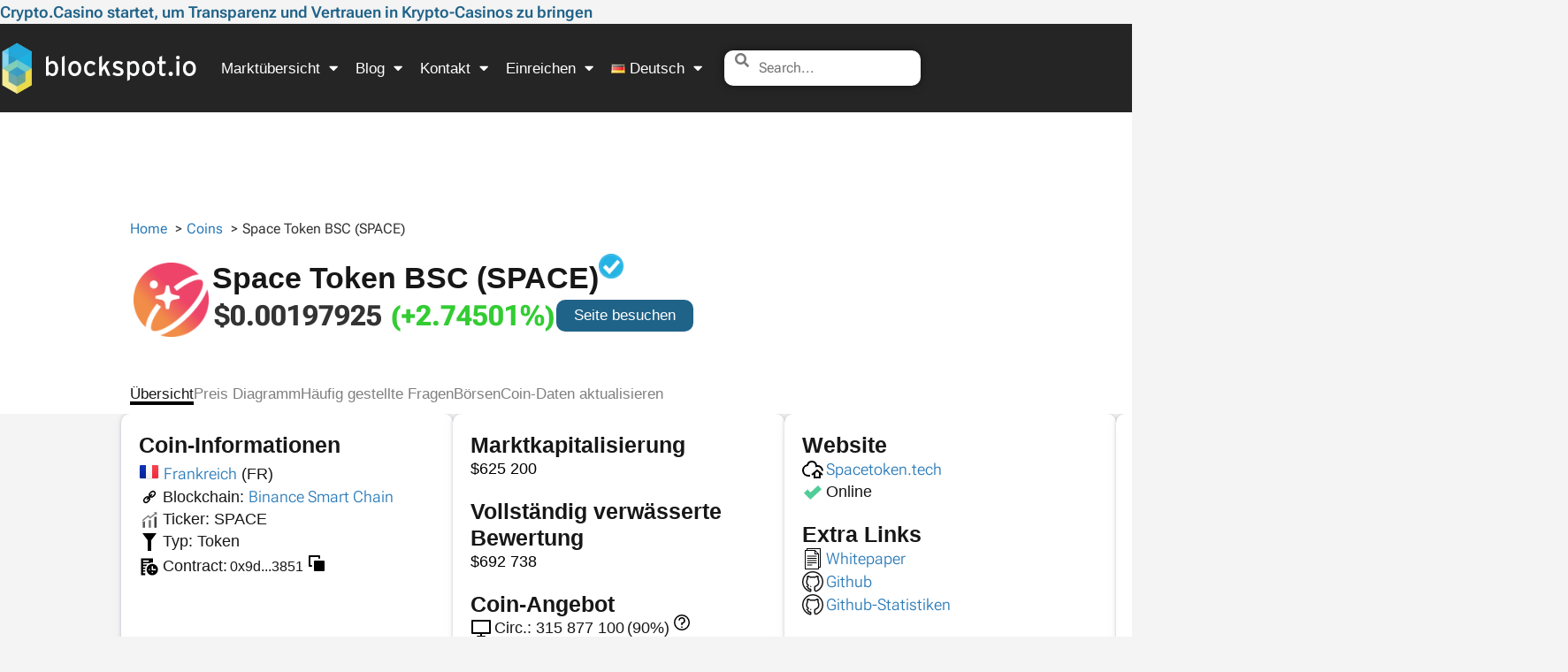

--- FILE ---
content_type: text/html; charset=UTF-8
request_url: https://blockspot.io/de/coin/space-token-bsc/
body_size: 78686
content:
<!doctype html><html lang="de-DE"><head><script data-no-optimize="1">var litespeed_docref=sessionStorage.getItem("litespeed_docref");litespeed_docref&&(Object.defineProperty(document,"referrer",{get:function(){return litespeed_docref}}),sessionStorage.removeItem("litespeed_docref"));</script> <meta charset="UTF-8"><meta name="viewport" content="width=device-width, initial-scale=1"><link rel="profile" href="https://gmpg.org/xfn/11"><title>Space Token BSC (SPACE) | Marktkapitalisierung und Statistiken</title><link rel="alternate" href="https://blockspot.io/coin/space-token-bsc/" hreflang="en" /><link rel="alternate" href="https://blockspot.io/nl/coin/space-token-bsc/" hreflang="nl" /><link rel="alternate" href="https://blockspot.io/de/coin/space-token-bsc/" hreflang="de" /><link rel="alternate" href="https://blockspot.io/coin/space-token-bsc/" hreflang="x-default" />
 <script id="google_gtagjs-js-consent-mode-data-layer">window.dataLayer = window.dataLayer || [];function gtag(){dataLayer.push(arguments);}
gtag('consent', 'default', {"ad_personalization":"denied","ad_storage":"denied","ad_user_data":"denied","analytics_storage":"denied","functionality_storage":"denied","security_storage":"denied","personalization_storage":"denied","region":["AT","BE","BG","CH","CY","CZ","DE","DK","EE","ES","FI","FR","GB","GR","HR","HU","IE","IS","IT","LI","LT","LU","LV","MT","NL","NO","PL","PT","RO","SE","SI","SK"],"wait_for_update":500});
window._googlesitekitConsentCategoryMap = {"statistics":["analytics_storage"],"marketing":["ad_storage","ad_user_data","ad_personalization"],"functional":["functionality_storage","security_storage"],"preferences":["personalization_storage"]};
window._googlesitekitConsents = {"ad_personalization":"denied","ad_storage":"denied","ad_user_data":"denied","analytics_storage":"denied","functionality_storage":"denied","security_storage":"denied","personalization_storage":"denied","region":["AT","BE","BG","CH","CY","CZ","DE","DK","EE","ES","FI","FR","GB","GR","HR","HU","IE","IS","IT","LI","LT","LU","LV","MT","NL","NO","PL","PT","RO","SE","SI","SK"],"wait_for_update":500};</script> <meta name="dc.title" content="Space Token BSC (SPACE) | Marktkapitalisierung und Statistiken"><meta name="dc.description" content="Space Token (SPACE) ist der Utility-Token für Final Autoclaim, eine Plattform, die Nutzern ermöglicht, über 70 Kryptowährungen durch Aufgaben und Spiele zu…"><meta name="dc.relation" content="https://blockspot.io/de/coin/space-token-bsc/"><meta name="dc.source" content="https://blockspot.io/"><meta name="dc.language" content="de_DE"><meta name="description" content="Space Token (SPACE) ist der Utility-Token für Final Autoclaim, eine Plattform, die Nutzern ermöglicht, über 70 Kryptowährungen durch Aufgaben und Spiele zu…"><meta name="robots" content="index, follow, max-snippet:-1, max-image-preview:large, max-video-preview:-1"><link rel="canonical" href="https://blockspot.io/de/coin/space-token-bsc/"><meta property="og:url" content="https://blockspot.io/de/coin/space-token-bsc/"><meta property="og:site_name" content="Blockspot.io"><meta property="og:locale" content="de_DE"><meta property="og:locale:alternate" content="en_US"><meta property="og:locale:alternate" content="nl_NL"><meta property="og:type" content="article"><meta property="og:title" content="Space Token BSC (SPACE) | Marktkapitalisierung und Statistiken"><meta property="og:description" content="Space Token (SPACE) ist der Utility-Token für Final Autoclaim, eine Plattform, die Nutzern ermöglicht, über 70 Kryptowährungen durch Aufgaben und Spiele zu…"><meta property="og:image" content="https://blockspot.io/wp-content/uploads/space-token-bsc-space-coin-logo.png"><meta property="og:image:secure_url" content="https://blockspot.io/wp-content/uploads/space-token-bsc-space-coin-logo.png"><meta property="og:image:width" content="200"><meta property="og:image:height" content="200"><meta property="og:image:alt" content="Space Token BSC (SPACE)"><meta name="twitter:card" content="summary"><meta name="twitter:title" content="Space Token BSC (SPACE) | Marktkapitalisierung und Statistiken"><meta name="twitter:description" content="Space Token (SPACE) ist der Utility-Token für Final Autoclaim, eine Plattform, die Nutzern ermöglicht, über 70 Kryptowährungen durch Aufgaben und Spiele zu…"><meta name="twitter:image" content="https://blockspot.io/wp-content/uploads/space-token-bsc-space-coin-logo.png"><link rel='dns-prefetch' href='//cdn.adx.ws' /><link rel='dns-prefetch' href='//www.googletagmanager.com' /><link rel="alternate" type="application/rss+xml" title="Blockspot.io &raquo; Feed" href="https://blockspot.io/de/feed/" /><link rel="alternate" title="oEmbed (JSON)" type="application/json+oembed" href="https://blockspot.io/wp-json/oembed/1.0/embed?url=https%3A%2F%2Fblockspot.io%2Fde%2Fcoin%2Fspace-token-bsc%2F&#038;lang=de" /><link rel="alternate" title="oEmbed (XML)" type="text/xml+oembed" href="https://blockspot.io/wp-json/oembed/1.0/embed?url=https%3A%2F%2Fblockspot.io%2Fde%2Fcoin%2Fspace-token-bsc%2F&#038;format=xml&#038;lang=de" /><style id='wp-img-auto-sizes-contain-inline-css'>img:is([sizes=auto i],[sizes^="auto," i]){contain-intrinsic-size:3000px 1500px}</style><style id='wpseopress-local-business-style-inline-css'>span.wp-block-wpseopress-local-business-field{margin-right:8px}</style><style id='wpseopress-table-of-contents-style-inline-css'>.wp-block-wpseopress-table-of-contents li.active>a{font-weight:700}</style><style id='global-styles-inline-css'>:root{--wp--preset--aspect-ratio--square:1;--wp--preset--aspect-ratio--4-3:4/3;--wp--preset--aspect-ratio--3-4:3/4;--wp--preset--aspect-ratio--3-2:3/2;--wp--preset--aspect-ratio--2-3:2/3;--wp--preset--aspect-ratio--16-9:16/9;--wp--preset--aspect-ratio--9-16:9/16;--wp--preset--color--black:#000000;--wp--preset--color--cyan-bluish-gray:#abb8c3;--wp--preset--color--white:#ffffff;--wp--preset--color--pale-pink:#f78da7;--wp--preset--color--vivid-red:#cf2e2e;--wp--preset--color--luminous-vivid-orange:#ff6900;--wp--preset--color--luminous-vivid-amber:#fcb900;--wp--preset--color--light-green-cyan:#7bdcb5;--wp--preset--color--vivid-green-cyan:#00d084;--wp--preset--color--pale-cyan-blue:#8ed1fc;--wp--preset--color--vivid-cyan-blue:#0693e3;--wp--preset--color--vivid-purple:#9b51e0;--wp--preset--gradient--vivid-cyan-blue-to-vivid-purple:linear-gradient(135deg,rgb(6,147,227) 0%,rgb(155,81,224) 100%);--wp--preset--gradient--light-green-cyan-to-vivid-green-cyan:linear-gradient(135deg,rgb(122,220,180) 0%,rgb(0,208,130) 100%);--wp--preset--gradient--luminous-vivid-amber-to-luminous-vivid-orange:linear-gradient(135deg,rgb(252,185,0) 0%,rgb(255,105,0) 100%);--wp--preset--gradient--luminous-vivid-orange-to-vivid-red:linear-gradient(135deg,rgb(255,105,0) 0%,rgb(207,46,46) 100%);--wp--preset--gradient--very-light-gray-to-cyan-bluish-gray:linear-gradient(135deg,rgb(238,238,238) 0%,rgb(169,184,195) 100%);--wp--preset--gradient--cool-to-warm-spectrum:linear-gradient(135deg,rgb(74,234,220) 0%,rgb(151,120,209) 20%,rgb(207,42,186) 40%,rgb(238,44,130) 60%,rgb(251,105,98) 80%,rgb(254,248,76) 100%);--wp--preset--gradient--blush-light-purple:linear-gradient(135deg,rgb(255,206,236) 0%,rgb(152,150,240) 100%);--wp--preset--gradient--blush-bordeaux:linear-gradient(135deg,rgb(254,205,165) 0%,rgb(254,45,45) 50%,rgb(107,0,62) 100%);--wp--preset--gradient--luminous-dusk:linear-gradient(135deg,rgb(255,203,112) 0%,rgb(199,81,192) 50%,rgb(65,88,208) 100%);--wp--preset--gradient--pale-ocean:linear-gradient(135deg,rgb(255,245,203) 0%,rgb(182,227,212) 50%,rgb(51,167,181) 100%);--wp--preset--gradient--electric-grass:linear-gradient(135deg,rgb(202,248,128) 0%,rgb(113,206,126) 100%);--wp--preset--gradient--midnight:linear-gradient(135deg,rgb(2,3,129) 0%,rgb(40,116,252) 100%);--wp--preset--font-size--small:13px;--wp--preset--font-size--medium:20px;--wp--preset--font-size--large:36px;--wp--preset--font-size--x-large:42px;--wp--preset--spacing--20:0.44rem;--wp--preset--spacing--30:0.67rem;--wp--preset--spacing--40:1rem;--wp--preset--spacing--50:1.5rem;--wp--preset--spacing--60:2.25rem;--wp--preset--spacing--70:3.38rem;--wp--preset--spacing--80:5.06rem;--wp--preset--shadow--natural:6px 6px 9px rgba(0, 0, 0, 0.2);--wp--preset--shadow--deep:12px 12px 50px rgba(0, 0, 0, 0.4);--wp--preset--shadow--sharp:6px 6px 0px rgba(0, 0, 0, 0.2);--wp--preset--shadow--outlined:6px 6px 0px -3px rgb(255, 255, 255), 6px 6px rgb(0, 0, 0);--wp--preset--shadow--crisp:6px 6px 0px rgb(0, 0, 0)}:root{--wp--style--global--content-size:800px;--wp--style--global--wide-size:1200px}:where(body){margin:0}.wp-site-blocks>.alignleft{float:left;margin-right:2em}.wp-site-blocks>.alignright{float:right;margin-left:2em}.wp-site-blocks>.aligncenter{justify-content:center;margin-left:auto;margin-right:auto}:where(.wp-site-blocks)>*{margin-block-start:24px;margin-block-end:0}:where(.wp-site-blocks)>:first-child{margin-block-start:0}:where(.wp-site-blocks)>:last-child{margin-block-end:0}:root{--wp--style--block-gap:24px}:root :where(.is-layout-flow)>:first-child{margin-block-start:0}:root :where(.is-layout-flow)>:last-child{margin-block-end:0}:root :where(.is-layout-flow)>*{margin-block-start:24px;margin-block-end:0}:root :where(.is-layout-constrained)>:first-child{margin-block-start:0}:root :where(.is-layout-constrained)>:last-child{margin-block-end:0}:root :where(.is-layout-constrained)>*{margin-block-start:24px;margin-block-end:0}:root :where(.is-layout-flex){gap:24px}:root :where(.is-layout-grid){gap:24px}.is-layout-flow>.alignleft{float:left;margin-inline-start:0;margin-inline-end:2em}.is-layout-flow>.alignright{float:right;margin-inline-start:2em;margin-inline-end:0}.is-layout-flow>.aligncenter{margin-left:auto!important;margin-right:auto!important}.is-layout-constrained>.alignleft{float:left;margin-inline-start:0;margin-inline-end:2em}.is-layout-constrained>.alignright{float:right;margin-inline-start:2em;margin-inline-end:0}.is-layout-constrained>.aligncenter{margin-left:auto!important;margin-right:auto!important}.is-layout-constrained>:where(:not(.alignleft):not(.alignright):not(.alignfull)){max-width:var(--wp--style--global--content-size);margin-left:auto!important;margin-right:auto!important}.is-layout-constrained>.alignwide{max-width:var(--wp--style--global--wide-size)}body .is-layout-flex{display:flex}.is-layout-flex{flex-wrap:wrap;align-items:center}.is-layout-flex>:is(*,div){margin:0}body .is-layout-grid{display:grid}.is-layout-grid>:is(*,div){margin:0}body{padding-top:0;padding-right:0;padding-bottom:0;padding-left:0}a:where(:not(.wp-element-button)){text-decoration:underline}:root :where(.wp-element-button,.wp-block-button__link){background-color:#32373c;border-width:0;color:#fff;font-family:inherit;font-size:inherit;font-style:inherit;font-weight:inherit;letter-spacing:inherit;line-height:inherit;padding-top:calc(0.667em + 2px);padding-right:calc(1.333em + 2px);padding-bottom:calc(0.667em + 2px);padding-left:calc(1.333em + 2px);text-decoration:none;text-transform:inherit}.has-black-color{color:var(--wp--preset--color--black)!important}.has-cyan-bluish-gray-color{color:var(--wp--preset--color--cyan-bluish-gray)!important}.has-white-color{color:var(--wp--preset--color--white)!important}.has-pale-pink-color{color:var(--wp--preset--color--pale-pink)!important}.has-vivid-red-color{color:var(--wp--preset--color--vivid-red)!important}.has-luminous-vivid-orange-color{color:var(--wp--preset--color--luminous-vivid-orange)!important}.has-luminous-vivid-amber-color{color:var(--wp--preset--color--luminous-vivid-amber)!important}.has-light-green-cyan-color{color:var(--wp--preset--color--light-green-cyan)!important}.has-vivid-green-cyan-color{color:var(--wp--preset--color--vivid-green-cyan)!important}.has-pale-cyan-blue-color{color:var(--wp--preset--color--pale-cyan-blue)!important}.has-vivid-cyan-blue-color{color:var(--wp--preset--color--vivid-cyan-blue)!important}.has-vivid-purple-color{color:var(--wp--preset--color--vivid-purple)!important}.has-black-background-color{background-color:var(--wp--preset--color--black)!important}.has-cyan-bluish-gray-background-color{background-color:var(--wp--preset--color--cyan-bluish-gray)!important}.has-white-background-color{background-color:var(--wp--preset--color--white)!important}.has-pale-pink-background-color{background-color:var(--wp--preset--color--pale-pink)!important}.has-vivid-red-background-color{background-color:var(--wp--preset--color--vivid-red)!important}.has-luminous-vivid-orange-background-color{background-color:var(--wp--preset--color--luminous-vivid-orange)!important}.has-luminous-vivid-amber-background-color{background-color:var(--wp--preset--color--luminous-vivid-amber)!important}.has-light-green-cyan-background-color{background-color:var(--wp--preset--color--light-green-cyan)!important}.has-vivid-green-cyan-background-color{background-color:var(--wp--preset--color--vivid-green-cyan)!important}.has-pale-cyan-blue-background-color{background-color:var(--wp--preset--color--pale-cyan-blue)!important}.has-vivid-cyan-blue-background-color{background-color:var(--wp--preset--color--vivid-cyan-blue)!important}.has-vivid-purple-background-color{background-color:var(--wp--preset--color--vivid-purple)!important}.has-black-border-color{border-color:var(--wp--preset--color--black)!important}.has-cyan-bluish-gray-border-color{border-color:var(--wp--preset--color--cyan-bluish-gray)!important}.has-white-border-color{border-color:var(--wp--preset--color--white)!important}.has-pale-pink-border-color{border-color:var(--wp--preset--color--pale-pink)!important}.has-vivid-red-border-color{border-color:var(--wp--preset--color--vivid-red)!important}.has-luminous-vivid-orange-border-color{border-color:var(--wp--preset--color--luminous-vivid-orange)!important}.has-luminous-vivid-amber-border-color{border-color:var(--wp--preset--color--luminous-vivid-amber)!important}.has-light-green-cyan-border-color{border-color:var(--wp--preset--color--light-green-cyan)!important}.has-vivid-green-cyan-border-color{border-color:var(--wp--preset--color--vivid-green-cyan)!important}.has-pale-cyan-blue-border-color{border-color:var(--wp--preset--color--pale-cyan-blue)!important}.has-vivid-cyan-blue-border-color{border-color:var(--wp--preset--color--vivid-cyan-blue)!important}.has-vivid-purple-border-color{border-color:var(--wp--preset--color--vivid-purple)!important}.has-vivid-cyan-blue-to-vivid-purple-gradient-background{background:var(--wp--preset--gradient--vivid-cyan-blue-to-vivid-purple)!important}.has-light-green-cyan-to-vivid-green-cyan-gradient-background{background:var(--wp--preset--gradient--light-green-cyan-to-vivid-green-cyan)!important}.has-luminous-vivid-amber-to-luminous-vivid-orange-gradient-background{background:var(--wp--preset--gradient--luminous-vivid-amber-to-luminous-vivid-orange)!important}.has-luminous-vivid-orange-to-vivid-red-gradient-background{background:var(--wp--preset--gradient--luminous-vivid-orange-to-vivid-red)!important}.has-very-light-gray-to-cyan-bluish-gray-gradient-background{background:var(--wp--preset--gradient--very-light-gray-to-cyan-bluish-gray)!important}.has-cool-to-warm-spectrum-gradient-background{background:var(--wp--preset--gradient--cool-to-warm-spectrum)!important}.has-blush-light-purple-gradient-background{background:var(--wp--preset--gradient--blush-light-purple)!important}.has-blush-bordeaux-gradient-background{background:var(--wp--preset--gradient--blush-bordeaux)!important}.has-luminous-dusk-gradient-background{background:var(--wp--preset--gradient--luminous-dusk)!important}.has-pale-ocean-gradient-background{background:var(--wp--preset--gradient--pale-ocean)!important}.has-electric-grass-gradient-background{background:var(--wp--preset--gradient--electric-grass)!important}.has-midnight-gradient-background{background:var(--wp--preset--gradient--midnight)!important}.has-small-font-size{font-size:var(--wp--preset--font-size--small)!important}.has-medium-font-size{font-size:var(--wp--preset--font-size--medium)!important}.has-large-font-size{font-size:var(--wp--preset--font-size--large)!important}.has-x-large-font-size{font-size:var(--wp--preset--font-size--x-large)!important}:root :where(.wp-block-pullquote){font-size:1.5em;line-height:1.6}</style><link data-optimized="1" rel='stylesheet' id='chain-wire-css' href='https://blockspot.io/wp-content/litespeed/css/c1b865f8a24880a07dd3a1875f3508e0.css?ver=81af6' media='all' /><link data-optimized="1" rel='stylesheet' id='hello-elementor-theme-style-css' href='https://blockspot.io/wp-content/litespeed/css/1d51fd95e7c711796261cf1b530b6c24.css?ver=ec65d' media='all' /><link data-optimized="1" rel='stylesheet' id='hello-elementor-child-style-css' href='https://blockspot.io/wp-content/litespeed/css/1773d61e91be1153c376140d11e7b7c5.css?ver=994f9' media='all' /><link data-optimized="1" rel='stylesheet' id='hello-elementor-child-style-minified-css' href='https://blockspot.io/wp-content/litespeed/css/a610dfe641bb40a58f6917c27356c8df.css?ver=506e3' media='all' /><link data-optimized="1" rel='stylesheet' id='hello-elementor-custom-style-css' href='https://blockspot.io/wp-content/litespeed/css/f2c94c3855ac545db494a73406ee0dc7.css?ver=a8af2' media='all' /><link data-optimized="1" rel='stylesheet' id='roboto-font-css' href='https://blockspot.io/wp-content/litespeed/css/afa86b7a0d5e7331541b67c5ea77b8a7.css?ver=17b79' media='all' /><link data-optimized="1" rel='stylesheet' id='hello-elementor-css' href='https://blockspot.io/wp-content/litespeed/css/a5f7e69ed4e63096ce33dd366768ab65.css?ver=8fa27' media='all' /><link data-optimized="1" rel='stylesheet' id='hello-elementor-header-footer-css' href='https://blockspot.io/wp-content/litespeed/css/c8eb0de47495537598c1bf572f78551f.css?ver=3c5c1' media='all' /><link data-optimized="1" rel='stylesheet' id='elementor-frontend-css' href='https://blockspot.io/wp-content/litespeed/css/007ba887465060048a71271d3823bc4a.css?ver=79362' media='all' /><link data-optimized="1" rel='stylesheet' id='elementor-post-897-css' href='https://blockspot.io/wp-content/litespeed/css/9e758fbab9e23b19090a2254a4785ce7.css?ver=f653e' media='all' /><link data-optimized="1" rel='stylesheet' id='widget-posts-css' href='https://blockspot.io/wp-content/litespeed/css/7f98d0a0a3845f257c5718e6a09baa81.css?ver=e1e5e' media='all' /><link data-optimized="1" rel='stylesheet' id='widget-nav-menu-css' href='https://blockspot.io/wp-content/litespeed/css/597d243a49d89cc5bf5451458f80da09.css?ver=2fefb' media='all' /><link data-optimized="1" rel='stylesheet' id='widget-image-css' href='https://blockspot.io/wp-content/litespeed/css/491412caabac6a9088ee0d72a6aa8e3c.css?ver=a25f4' media='all' /><link data-optimized="1" rel='stylesheet' id='elementor-icons-shared-0-css' href='https://blockspot.io/wp-content/litespeed/css/41439672477b19f556e0b14bf5e1c20e.css?ver=fa2f9' media='all' /><link data-optimized="1" rel='stylesheet' id='elementor-icons-fa-solid-css' href='https://blockspot.io/wp-content/litespeed/css/2c40db812648ad7560cec8f6d05e283b.css?ver=26476' media='all' /><link data-optimized="1" rel='stylesheet' id='widget-heading-css' href='https://blockspot.io/wp-content/litespeed/css/634405796fc462b45a8ba4db18c55d87.css?ver=18c37' media='all' /><link data-optimized="1" rel='stylesheet' id='widget-icon-list-css' href='https://blockspot.io/wp-content/litespeed/css/24bef7a84dd9c149663c8ba4384f91b9.css?ver=2cd21' media='all' /><link data-optimized="1" rel='stylesheet' id='widget-social-icons-css' href='https://blockspot.io/wp-content/litespeed/css/62ec7d682bd35c92ce97f35e3de42c50.css?ver=d8556' media='all' /><link data-optimized="1" rel='stylesheet' id='e-apple-webkit-css' href='https://blockspot.io/wp-content/litespeed/css/0c510fd2374619a943ccb6a5bb5bcfdf.css?ver=ec8fb' media='all' /><link data-optimized="1" rel='stylesheet' id='e-sticky-css' href='https://blockspot.io/wp-content/litespeed/css/4b15e9b0d933b0f34a29239cd4c8b265.css?ver=7e091' media='all' /><link data-optimized="1" rel='stylesheet' id='widget-menu-anchor-css' href='https://blockspot.io/wp-content/litespeed/css/5e62720312fa6539ee945ae21aac321c.css?ver=dba01' media='all' /><link data-optimized="1" rel='stylesheet' id='widget-form-css' href='https://blockspot.io/wp-content/litespeed/css/7df8d44b91d2cc1808322be375a5c538.css?ver=3e5b4' media='all' /><link data-optimized="1" rel='stylesheet' id='e-popup-css' href='https://blockspot.io/wp-content/litespeed/css/6f30597f310014c554f17b04495d572f.css?ver=c2eb7' media='all' /><link data-optimized="1" rel='stylesheet' id='widget-image-box-css' href='https://blockspot.io/wp-content/litespeed/css/a9f989af34dccd220886f537d80a61a7.css?ver=34afa' media='all' /><link data-optimized="1" rel='stylesheet' id='elementor-icons-css' href='https://blockspot.io/wp-content/litespeed/css/54d4893d980a0de10a6c870671209970.css?ver=1f21d' media='all' /><link data-optimized="1" rel='stylesheet' id='elementor-post-1551-css' href='https://blockspot.io/wp-content/litespeed/css/36c488bce6557982e16bf45d590c4a5f.css?ver=25e55' media='all' /><link data-optimized="1" rel='stylesheet' id='elementor-post-1575-css' href='https://blockspot.io/wp-content/litespeed/css/22d549279fad450b8f2780132d4e70fa.css?ver=c4f0d' media='all' /><link data-optimized="1" rel='stylesheet' id='elementor-post-161481-css' href='https://blockspot.io/wp-content/litespeed/css/3b3ce1b616515d5b707eaae4c19acdd5.css?ver=6a756' media='all' /><link data-optimized="1" rel='stylesheet' id='elementor-post-369387-css' href='https://blockspot.io/wp-content/litespeed/css/f24663a86e520a58e50f1ef7b131a370.css?ver=b60b8' media='all' /><link data-optimized="1" rel='stylesheet' id='elementor-post-321839-css' href='https://blockspot.io/wp-content/litespeed/css/6f96f5ead6dd9907464415d85eedb89c.css?ver=01d03' media='all' /><link data-optimized="1" rel='stylesheet' id='elementor-icons-fa-brands-css' href='https://blockspot.io/wp-content/litespeed/css/da76ac6e92f814a4a161022125d14566.css?ver=a83cb' media='all' /> <script src="https://blockspot.io/wp-includes/js/jquery/jquery.min.js?ver=3.7.1" id="jquery-core-js"></script> <script src="https://blockspot.io/wp-includes/js/jquery/jquery-migrate.min.js?ver=3.4.1" id="jquery-migrate-js"></script> <script src="https://blockspot.io/wp-content/themes/hello-elementor-child/assets/js/utility.js?ver=1769561852" id="cpt-utility-script-js"></script> <script src="https://cdn.adx.ws/scripts/loader.js?ver=1.0.0" id="adx-loader-js"></script> <link rel="https://api.w.org/" href="https://blockspot.io/wp-json/" /><link rel="alternate" title="JSON" type="application/json" href="https://blockspot.io/wp-json/wp/v2/coin/102834" /><link rel="EditURI" type="application/rsd+xml" title="RSD" href="https://blockspot.io/xmlrpc.php?rsd" /><meta name="generator" content="WordPress 6.9" /><link rel='shortlink' href='https://blockspot.io/?p=102834' /><meta name="generator" content="Site Kit by Google 1.170.0" /><link rel="preload" href="https://blockspot.io/wp-content/themes/hello-elementor-child/assets/fonts/roboto-flex/roboto-flex-v30-latin.woff2" as="font" type="font/woff2" crossorigin><meta name="generator" content="Elementor 3.34.2; features: additional_custom_breakpoints; settings: css_print_method-external, google_font-enabled, font_display-swap"><style>.e-con.e-parent:nth-of-type(n+4):not(.e-lazyloaded):not(.e-no-lazyload),.e-con.e-parent:nth-of-type(n+4):not(.e-lazyloaded):not(.e-no-lazyload) *{background-image:none!important}@media screen and (max-height:1024px){.e-con.e-parent:nth-of-type(n+3):not(.e-lazyloaded):not(.e-no-lazyload),.e-con.e-parent:nth-of-type(n+3):not(.e-lazyloaded):not(.e-no-lazyload) *{background-image:none!important}}@media screen and (max-height:640px){.e-con.e-parent:nth-of-type(n+2):not(.e-lazyloaded):not(.e-no-lazyload),.e-con.e-parent:nth-of-type(n+2):not(.e-lazyloaded):not(.e-no-lazyload) *{background-image:none!important}}</style><style>.breadcrumb{list-style:none;margin:0;padding-inline-start:0}.breadcrumb li{margin:0;display:inline-block;position:relative}.breadcrumb li::after{content:' &gt; ';margin-left:5px;margin-right:5px}.breadcrumb li:last-child::after{display:none}</style><link rel="icon" href="https://blockspot.io/wp-content/uploads/cropped-blockspot-icon-1-32x32.png" sizes="32x32" /><link rel="icon" href="https://blockspot.io/wp-content/uploads/cropped-blockspot-icon-1-300x300.png" sizes="192x192" /><link rel="apple-touch-icon" href="https://blockspot.io/wp-content/uploads/cropped-blockspot-icon-1-300x300.png" /><meta name="msapplication-TileImage" content="https://blockspot.io/wp-content/uploads/cropped-blockspot-icon-1-300x300.png" /><script data-cfasync="false" nonce="cbb28a98-d12f-4678-a911-3cbf6e96f9a6">try{(function(w,d){!function(j,k,l,m){if(j.zaraz)console.error("zaraz is loaded twice");else{j[l]=j[l]||{};j[l].executed=[];j.zaraz={deferred:[],listeners:[]};j.zaraz._v="5874";j.zaraz._n="cbb28a98-d12f-4678-a911-3cbf6e96f9a6";j.zaraz.q=[];j.zaraz._f=function(n){return async function(){var o=Array.prototype.slice.call(arguments);j.zaraz.q.push({m:n,a:o})}};for(const p of["track","set","debug"])j.zaraz[p]=j.zaraz._f(p);j.zaraz.init=()=>{var q=k.getElementsByTagName(m)[0],r=k.createElement(m),s=k.getElementsByTagName("title")[0];s&&(j[l].t=k.getElementsByTagName("title")[0].text);j[l].x=Math.random();j[l].w=j.screen.width;j[l].h=j.screen.height;j[l].j=j.innerHeight;j[l].e=j.innerWidth;j[l].l=j.location.href;j[l].r=k.referrer;j[l].k=j.screen.colorDepth;j[l].n=k.characterSet;j[l].o=(new Date).getTimezoneOffset();if(j.dataLayer)for(const t of Object.entries(Object.entries(dataLayer).reduce((u,v)=>({...u[1],...v[1]}),{})))zaraz.set(t[0],t[1],{scope:"page"});j[l].q=[];for(;j.zaraz.q.length;){const w=j.zaraz.q.shift();j[l].q.push(w)}r.defer=!0;for(const x of[localStorage,sessionStorage])Object.keys(x||{}).filter(z=>z.startsWith("_zaraz_")).forEach(y=>{try{j[l]["z_"+y.slice(7)]=JSON.parse(x.getItem(y))}catch{j[l]["z_"+y.slice(7)]=x.getItem(y)}});r.referrerPolicy="origin";r.src="/cdn-cgi/zaraz/s.js?z="+btoa(encodeURIComponent(JSON.stringify(j[l])));q.parentNode.insertBefore(r,q)};["complete","interactive"].includes(k.readyState)?zaraz.init():j.addEventListener("DOMContentLoaded",zaraz.init)}}(w,d,"zarazData","script");window.zaraz._p=async d$=>new Promise(ea=>{if(d$){d$.e&&d$.e.forEach(eb=>{try{const ec=d.querySelector("script[nonce]"),ed=ec?.nonce||ec?.getAttribute("nonce"),ee=d.createElement("script");ed&&(ee.nonce=ed);ee.innerHTML=eb;ee.onload=()=>{d.head.removeChild(ee)};d.head.appendChild(ee)}catch(ef){console.error(`Error executing script: ${eb}\n`,ef)}});Promise.allSettled((d$.f||[]).map(eg=>fetch(eg[0],eg[1])))}ea()});zaraz._p({"e":["(function(w,d){})(window,document)"]});})(window,document)}catch(e){throw fetch("/cdn-cgi/zaraz/t"),e;};</script></head><body class="wp-singular coin-template-default single single-coin postid-102834 single-format-standard wp-custom-logo wp-embed-responsive wp-theme-hello-elementor wp-child-theme-hello-elementor-child hello-elementor-default elementor-default elementor-kit-897 elementor-page-161481"><header data-elementor-type="header" data-elementor-id="1551" class="elementor elementor-1551 elementor-location-header" data-elementor-post-type="elementor_library"><div class="elementor-element elementor-element-da6ac60 e-con-full e-flex e-con e-parent" data-id="da6ac60" data-element_type="container" id="custom-header-post-widget"><div class="elementor-element elementor-element-daf8ca3 elementor-grid-1 elementor-posts--thumbnail-none elementor-grid-tablet-2 elementor-grid-mobile-1 elementor-widget elementor-widget-posts" data-id="daf8ca3" data-element_type="widget" data-settings="{&quot;classic_columns&quot;:&quot;1&quot;,&quot;classic_row_gap_mobile&quot;:{&quot;unit&quot;:&quot;px&quot;,&quot;size&quot;:0,&quot;sizes&quot;:[]},&quot;classic_columns_tablet&quot;:&quot;2&quot;,&quot;classic_columns_mobile&quot;:&quot;1&quot;,&quot;classic_row_gap&quot;:{&quot;unit&quot;:&quot;px&quot;,&quot;size&quot;:35,&quot;sizes&quot;:[]},&quot;classic_row_gap_tablet&quot;:{&quot;unit&quot;:&quot;px&quot;,&quot;size&quot;:&quot;&quot;,&quot;sizes&quot;:[]}}" data-widget_type="posts.classic"><div class="elementor-widget-container"><div class="elementor-posts-container elementor-posts elementor-posts--skin-classic elementor-grid" role="list"><article class="elementor-post elementor-grid-item post-621557 post type-post status-publish format-standard has-post-thumbnail hentry category-pressemitteilung" role="listitem"><div class="elementor-post__text"><p class="elementor-post__title">
<a href="https://blockspot.io/de/crypto-casino-startet-um-transparenz-und-vertrauen-in-krypto-casinos-zu-bringen/" >
Crypto.Casino startet, um Transparenz und Vertrauen in Krypto-Casinos zu bringen			</a></p></div></article></div></div></div></div><div class="elementor-element elementor-element-9897683 elementor-hidden-desktop elementor-hidden-tablet e-flex e-con-boxed e-con e-parent" data-id="9897683" data-element_type="container" data-settings="{&quot;background_background&quot;:&quot;classic&quot;}"><div class="e-con-inner"><div class="elementor-element elementor-element-ccf0670 elementor-hidden-desktop elementor-hidden-tablet e-con-full e-flex e-con e-child" data-id="ccf0670" data-element_type="container"><div class="elementor-element elementor-element-e0c3576 elementor-nav-menu__align-start elementor-nav-menu--stretch elementor-nav-menu__text-align-center elementor-widget__width-auto elementor-widget-mobile__width-auto elementor-hidden-desktop elementor-hidden-tablet elementor-nav-menu--dropdown-tablet elementor-nav-menu--toggle elementor-nav-menu--burger elementor-widget elementor-widget-nav-menu" data-id="e0c3576" data-element_type="widget" data-settings="{&quot;full_width&quot;:&quot;stretch&quot;,&quot;layout&quot;:&quot;horizontal&quot;,&quot;submenu_icon&quot;:{&quot;value&quot;:&quot;&lt;i class=\&quot;fas fa-caret-down\&quot; aria-hidden=\&quot;true\&quot;&gt;&lt;\/i&gt;&quot;,&quot;library&quot;:&quot;fa-solid&quot;},&quot;toggle&quot;:&quot;burger&quot;}" data-widget_type="nav-menu.default"><div class="elementor-widget-container"><nav aria-label="Menu" class="elementor-nav-menu--main elementor-nav-menu__container elementor-nav-menu--layout-horizontal e--pointer-underline e--animation-fade"><ul id="menu-1-e0c3576" class="elementor-nav-menu"><li class="menu-item menu-item-type-custom menu-item-object-custom menu-item-has-children menu-item-1587"><a href="#" class="elementor-item elementor-item-anchor">Marktübersicht</a><ul class="sub-menu elementor-nav-menu--dropdown"><li class="menu-item menu-item-type-custom menu-item-object-custom menu-item-has-children menu-item-1588"><a href="#" class="elementor-sub-item elementor-item-anchor">Coins (50.000+)</a><ul class="sub-menu elementor-nav-menu--dropdown"><li class="menu-item menu-item-type-custom menu-item-object-custom menu-item-382055"><a href="https://blockspot.io/de/coin/" class="elementor-sub-item">Alle Coins durchsuchen</a></li><li class="menu-item menu-item-type-custom menu-item-object-custom menu-item-329083"><a href="https://blockspot.io/de/verifizierte-coins/" class="elementor-sub-item">Verifizierten Coins</a></li><li class="menu-item menu-item-type-custom menu-item-object-custom menu-item-329081"><a href="https://blockspot.io/de/kuerzlich-hinzugefuegte-coins/" class="elementor-sub-item">Kürzlich hinzugefügte Coins</a></li><li class="menu-item menu-item-type-custom menu-item-object-custom menu-item-329082"><a href="https://blockspot.io/de/tote-coins/" class="elementor-sub-item">Toten Coins</a></li></ul></li><li class="menu-item menu-item-type-custom menu-item-object-custom menu-item-has-children menu-item-1589"><a href="#" class="elementor-sub-item elementor-item-anchor">Börsen (+/- 1700)</a><ul class="sub-menu elementor-nav-menu--dropdown"><li class="menu-item menu-item-type-custom menu-item-object-custom menu-item-430241"><a href="https://blockspot.io/de/borse/" class="elementor-sub-item">Alle Börsen durchsuchen</a></li><li class="menu-item menu-item-type-custom menu-item-object-custom menu-item-329080"><a href="https://blockspot.io/de/verifizierte-boersen/" class="elementor-sub-item">Verifizierten Börsen</a></li><li class="menu-item menu-item-type-custom menu-item-object-custom menu-item-330637"><a href="https://blockspot.io/de/kuerzlich-hinzugefuegte-boersen/" class="elementor-sub-item">Kürzlich hinzugefügten Börsen</a></li></ul></li><li class="menu-item menu-item-type-custom menu-item-object-custom menu-item-has-children menu-item-1590"><a href="#" class="elementor-sub-item elementor-item-anchor">Wallets (250+)</a><ul class="sub-menu elementor-nav-menu--dropdown"><li class="menu-item menu-item-type-custom menu-item-object-custom menu-item-430242"><a href="https://blockspot.io/de/wallet/" class="elementor-sub-item">Alle Wallets durchsuchen</a></li><li class="menu-item menu-item-type-custom menu-item-object-custom menu-item-329102"><a href="https://blockspot.io/de/verifizierten-wallets/" class="elementor-sub-item">Verifizierten Wallets</a></li><li class="menu-item menu-item-type-custom menu-item-object-custom menu-item-333710"><a href="https://blockspot.io/de/kuerzlich-hinzugefuegte-wallets/" class="elementor-sub-item">Kürzlich hinzugefügten Wallets</a></li></ul></li><li class="menu-item menu-item-type-custom menu-item-object-custom menu-item-has-children menu-item-1591"><a href="#" class="elementor-sub-item elementor-item-anchor">Unternehmen (400+)</a><ul class="sub-menu elementor-nav-menu--dropdown"><li class="menu-item menu-item-type-custom menu-item-object-custom menu-item-430243"><a href="https://blockspot.io/de/unternehmen/" class="elementor-sub-item">Alle Unternehmen durchsuchen</a></li><li class="menu-item menu-item-type-custom menu-item-object-custom menu-item-382047"><a href="https://blockspot.io/de/kuerzlich-hinzugefuegte-blockchain-unternehmen/" class="elementor-sub-item">Kürzlich hinzugefügte Unternehmen</a></li><li class="menu-item menu-item-type-custom menu-item-object-custom menu-item-329663"><a href="https://blockspot.io/de/verifizierten-blockchain-unternehmen/" class="elementor-sub-item">Verifizierten Blockchain-Unternehmen</a></li></ul></li><li class="menu-item menu-item-type-custom menu-item-object-custom menu-item-1592"><a href="https://blockspot.io/de/land/" class="elementor-sub-item">Länder (100+)</a></li></ul></li><li class="menu-item menu-item-type-custom menu-item-object-custom menu-item-has-children menu-item-150394"><a href="#" class="elementor-item elementor-item-anchor">Blog</a><ul class="sub-menu elementor-nav-menu--dropdown"><li class="menu-item menu-item-type-post_type menu-item-object-page menu-item-150395"><a href="https://blockspot.io/de/blog/" class="elementor-sub-item">Alle Blogs</a></li><li class="menu-item menu-item-type-custom menu-item-object-custom menu-item-150396"><a href="https://blockspot.io/category/press-release/" class="elementor-sub-item">Alle Pressemitteilungen</a></li><li class="menu-item menu-item-type-post_type menu-item-object-page menu-item-has-children menu-item-150399"><a href="https://blockspot.io/de/kategorien/" class="elementor-sub-item">Per Kategorie</a><ul class="sub-menu elementor-nav-menu--dropdown"><li class="menu-item menu-item-type-taxonomy menu-item-object-category menu-item-150400"><a href="https://blockspot.io/de/kategorie/blockchain/altcoins/" class="elementor-sub-item">Altcoins</a></li><li class="menu-item menu-item-type-taxonomy menu-item-object-category menu-item-150401"><a href="https://blockspot.io/de/kategorie/blockchain/bitcoin/" class="elementor-sub-item">Bitcoin</a></li><li class="menu-item menu-item-type-taxonomy menu-item-object-category menu-item-150402"><a href="https://blockspot.io/de/kategorie/blockchain/blockchain-erklart/" class="elementor-sub-item">Blockchain erklärt</a></li><li class="menu-item menu-item-type-taxonomy menu-item-object-category menu-item-150403"><a href="https://blockspot.io/de/kategorie/blockchain/borsen/" class="elementor-sub-item">Börsen</a></li><li class="menu-item menu-item-type-taxonomy menu-item-object-category menu-item-150405"><a href="https://blockspot.io/de/kategorie/blockchain/nft/" class="elementor-sub-item">NFT</a></li><li class="menu-item menu-item-type-taxonomy menu-item-object-category menu-item-has-children menu-item-150406"><a href="https://blockspot.io/de/kategorie/handeln-erklart/" class="elementor-sub-item">Handeln erklärt</a><ul class="sub-menu elementor-nav-menu--dropdown"><li class="menu-item menu-item-type-taxonomy menu-item-object-category menu-item-150407"><a href="https://blockspot.io/de/kategorie/handeln-erklart/technische-analyse/" class="elementor-sub-item">Technische Analyse</a></li></ul></li><li class="menu-item menu-item-type-taxonomy menu-item-object-category menu-item-150408"><a href="https://blockspot.io/de/kategorie/internet-sicherheit/" class="elementor-sub-item">Internet-Sicherheit</a></li></ul></li></ul></li><li class="menu-item menu-item-type-custom menu-item-object-custom menu-item-has-children menu-item-382056"><a href="#" class="elementor-item elementor-item-anchor">Kontakt</a><ul class="sub-menu elementor-nav-menu--dropdown"><li class="menu-item menu-item-type-post_type menu-item-object-page menu-item-150409"><a href="https://blockspot.io/de/kontakt/" class="elementor-sub-item">Kontaktieren Sie uns</a></li><li class="menu-item menu-item-type-post_type menu-item-object-page menu-item-382058"><a href="https://blockspot.io/de/uber-uns/" class="elementor-sub-item">Über uns</a></li><li class="menu-item menu-item-type-custom menu-item-object-custom menu-item-382057"><a href="https://linktr.ee/blockspot_io" class="elementor-sub-item">Linktree</a></li><li class="menu-item menu-item-type-custom menu-item-object-custom menu-item-has-children menu-item-150415"><a href="#" class="elementor-sub-item elementor-item-anchor">Aktualisieren</a><ul class="sub-menu elementor-nav-menu--dropdown"><li class="menu-item menu-item-type-post_type menu-item-object-page menu-item-150418"><a href="https://blockspot.io/de/coin-aktualisieren/" class="elementor-sub-item">Coin-Informationen aktualisieren</a></li><li class="menu-item menu-item-type-post_type menu-item-object-page menu-item-150417"><a href="https://blockspot.io/de/borse-aktualisieren/" class="elementor-sub-item">Börse-Informationen aktualisieren</a></li><li class="menu-item menu-item-type-post_type menu-item-object-page menu-item-150416"><a href="https://blockspot.io/de/wallet-aktualisieren/" class="elementor-sub-item">Wallet-Informationen aktualisieren</a></li></ul></li></ul></li><li class="menu-item menu-item-type-custom menu-item-object-custom menu-item-has-children menu-item-150410"><a href="#" class="elementor-item elementor-item-anchor">Einreichen</a><ul class="sub-menu elementor-nav-menu--dropdown"><li class="menu-item menu-item-type-post_type menu-item-object-page menu-item-237540"><a href="https://blockspot.io/submit-press-release/" class="elementor-sub-item">Pressemitteilung veröffentlichen</a></li><li class="menu-item menu-item-type-custom menu-item-object-custom menu-item-150411"><a href="https://portal.blockspot.io/submit-coin" class="elementor-sub-item">Coin einreichen</a></li><li class="menu-item menu-item-type-custom menu-item-object-custom menu-item-150412"><a href="https://blockspot.io/exchange-pricing/" class="elementor-sub-item">Börse einreichen</a></li><li class="menu-item menu-item-type-custom menu-item-object-custom menu-item-150413"><a href="https://portal.blockspot.io/submit-wallet" class="elementor-sub-item">Wallet einreichen</a></li><li class="menu-item menu-item-type-custom menu-item-object-custom menu-item-150414"><a href="https://blockspot.io/pricing/" class="elementor-sub-item">Unternehmen einreichen</a></li></ul></li><li class="pll-parent-menu-item menu-item menu-item-type-custom menu-item-object-custom current-menu-parent menu-item-has-children menu-item-1593"><a href="#pll_switcher" class="elementor-item elementor-item-anchor"><img src="[data-uri]" alt="" width="16" height="11" style="width: 16px; height: 11px;" /><span style="margin-left:0.3em;">Deutsch</span></a><ul class="sub-menu elementor-nav-menu--dropdown"><li class="lang-item lang-item-2 lang-item-en lang-item-first menu-item menu-item-type-custom menu-item-object-custom menu-item-1593-en"><a href="https://blockspot.io/coin/space-token-bsc/" hreflang="en-US" lang="en-US" class="elementor-sub-item"><img src="[data-uri]" alt="" width="16" height="11" style="width: 16px; height: 11px;" /><span style="margin-left:0.3em;">English</span></a></li><li class="lang-item lang-item-5 lang-item-nl menu-item menu-item-type-custom menu-item-object-custom menu-item-1593-nl"><a href="https://blockspot.io/nl/coin/space-token-bsc/" hreflang="nl-NL" lang="nl-NL" class="elementor-sub-item"><img src="[data-uri]" alt="" width="16" height="11" style="width: 16px; height: 11px;" /><span style="margin-left:0.3em;">Nederlands</span></a></li><li class="lang-item lang-item-10 lang-item-de current-lang menu-item menu-item-type-custom menu-item-object-custom menu-item-1593-de"><a href="https://blockspot.io/de/coin/space-token-bsc/" hreflang="de-DE" lang="de-DE" class="elementor-sub-item"><img src="[data-uri]" alt="" width="16" height="11" style="width: 16px; height: 11px;" /><span style="margin-left:0.3em;">Deutsch</span></a></li></ul></li></ul></nav><div class="elementor-menu-toggle" role="button" tabindex="0" aria-label="Menü Umschalter" aria-expanded="false">
<span class="elementor-menu-toggle__icon--open"><svg xmlns="http://www.w3.org/2000/svg" id="Layer_3" data-name="Layer 3" viewBox="0 0 128 128"><title>Artboard 111</title><path d="M97.092,36.078H30.908a2.111,2.111,0,0,0,0,4.222H97.092a2.111,2.111,0,0,0,0-4.222Z"></path><path d="M97.092,61.889H30.908a2.111,2.111,0,0,0,0,4.222H97.092a2.111,2.111,0,0,0,0-4.222Z"></path><path d="M97.092,87.7H30.908a2.111,2.111,0,0,0,0,4.222H97.092a2.111,2.111,0,0,0,0-4.222Z"></path></svg></span><span class="elementor-menu-toggle__icon--close"><svg xmlns="http://www.w3.org/2000/svg" id="Layer_3" data-name="Layer 3" viewBox="0 0 128 128"><title>Artboard 111</title><path d="M97.092,36.078H30.908a2.111,2.111,0,0,0,0,4.222H97.092a2.111,2.111,0,0,0,0-4.222Z"></path><path d="M97.092,61.889H30.908a2.111,2.111,0,0,0,0,4.222H97.092a2.111,2.111,0,0,0,0-4.222Z"></path><path d="M97.092,87.7H30.908a2.111,2.111,0,0,0,0,4.222H97.092a2.111,2.111,0,0,0,0-4.222Z"></path></svg></span></div><nav class="elementor-nav-menu--dropdown elementor-nav-menu__container" aria-hidden="true"><ul id="menu-2-e0c3576" class="elementor-nav-menu"><li class="menu-item menu-item-type-custom menu-item-object-custom menu-item-has-children menu-item-1587"><a href="#" class="elementor-item elementor-item-anchor" tabindex="-1">Marktübersicht</a><ul class="sub-menu elementor-nav-menu--dropdown"><li class="menu-item menu-item-type-custom menu-item-object-custom menu-item-has-children menu-item-1588"><a href="#" class="elementor-sub-item elementor-item-anchor" tabindex="-1">Coins (50.000+)</a><ul class="sub-menu elementor-nav-menu--dropdown"><li class="menu-item menu-item-type-custom menu-item-object-custom menu-item-382055"><a href="https://blockspot.io/de/coin/" class="elementor-sub-item" tabindex="-1">Alle Coins durchsuchen</a></li><li class="menu-item menu-item-type-custom menu-item-object-custom menu-item-329083"><a href="https://blockspot.io/de/verifizierte-coins/" class="elementor-sub-item" tabindex="-1">Verifizierten Coins</a></li><li class="menu-item menu-item-type-custom menu-item-object-custom menu-item-329081"><a href="https://blockspot.io/de/kuerzlich-hinzugefuegte-coins/" class="elementor-sub-item" tabindex="-1">Kürzlich hinzugefügte Coins</a></li><li class="menu-item menu-item-type-custom menu-item-object-custom menu-item-329082"><a href="https://blockspot.io/de/tote-coins/" class="elementor-sub-item" tabindex="-1">Toten Coins</a></li></ul></li><li class="menu-item menu-item-type-custom menu-item-object-custom menu-item-has-children menu-item-1589"><a href="#" class="elementor-sub-item elementor-item-anchor" tabindex="-1">Börsen (+/- 1700)</a><ul class="sub-menu elementor-nav-menu--dropdown"><li class="menu-item menu-item-type-custom menu-item-object-custom menu-item-430241"><a href="https://blockspot.io/de/borse/" class="elementor-sub-item" tabindex="-1">Alle Börsen durchsuchen</a></li><li class="menu-item menu-item-type-custom menu-item-object-custom menu-item-329080"><a href="https://blockspot.io/de/verifizierte-boersen/" class="elementor-sub-item" tabindex="-1">Verifizierten Börsen</a></li><li class="menu-item menu-item-type-custom menu-item-object-custom menu-item-330637"><a href="https://blockspot.io/de/kuerzlich-hinzugefuegte-boersen/" class="elementor-sub-item" tabindex="-1">Kürzlich hinzugefügten Börsen</a></li></ul></li><li class="menu-item menu-item-type-custom menu-item-object-custom menu-item-has-children menu-item-1590"><a href="#" class="elementor-sub-item elementor-item-anchor" tabindex="-1">Wallets (250+)</a><ul class="sub-menu elementor-nav-menu--dropdown"><li class="menu-item menu-item-type-custom menu-item-object-custom menu-item-430242"><a href="https://blockspot.io/de/wallet/" class="elementor-sub-item" tabindex="-1">Alle Wallets durchsuchen</a></li><li class="menu-item menu-item-type-custom menu-item-object-custom menu-item-329102"><a href="https://blockspot.io/de/verifizierten-wallets/" class="elementor-sub-item" tabindex="-1">Verifizierten Wallets</a></li><li class="menu-item menu-item-type-custom menu-item-object-custom menu-item-333710"><a href="https://blockspot.io/de/kuerzlich-hinzugefuegte-wallets/" class="elementor-sub-item" tabindex="-1">Kürzlich hinzugefügten Wallets</a></li></ul></li><li class="menu-item menu-item-type-custom menu-item-object-custom menu-item-has-children menu-item-1591"><a href="#" class="elementor-sub-item elementor-item-anchor" tabindex="-1">Unternehmen (400+)</a><ul class="sub-menu elementor-nav-menu--dropdown"><li class="menu-item menu-item-type-custom menu-item-object-custom menu-item-430243"><a href="https://blockspot.io/de/unternehmen/" class="elementor-sub-item" tabindex="-1">Alle Unternehmen durchsuchen</a></li><li class="menu-item menu-item-type-custom menu-item-object-custom menu-item-382047"><a href="https://blockspot.io/de/kuerzlich-hinzugefuegte-blockchain-unternehmen/" class="elementor-sub-item" tabindex="-1">Kürzlich hinzugefügte Unternehmen</a></li><li class="menu-item menu-item-type-custom menu-item-object-custom menu-item-329663"><a href="https://blockspot.io/de/verifizierten-blockchain-unternehmen/" class="elementor-sub-item" tabindex="-1">Verifizierten Blockchain-Unternehmen</a></li></ul></li><li class="menu-item menu-item-type-custom menu-item-object-custom menu-item-1592"><a href="https://blockspot.io/de/land/" class="elementor-sub-item" tabindex="-1">Länder (100+)</a></li></ul></li><li class="menu-item menu-item-type-custom menu-item-object-custom menu-item-has-children menu-item-150394"><a href="#" class="elementor-item elementor-item-anchor" tabindex="-1">Blog</a><ul class="sub-menu elementor-nav-menu--dropdown"><li class="menu-item menu-item-type-post_type menu-item-object-page menu-item-150395"><a href="https://blockspot.io/de/blog/" class="elementor-sub-item" tabindex="-1">Alle Blogs</a></li><li class="menu-item menu-item-type-custom menu-item-object-custom menu-item-150396"><a href="https://blockspot.io/category/press-release/" class="elementor-sub-item" tabindex="-1">Alle Pressemitteilungen</a></li><li class="menu-item menu-item-type-post_type menu-item-object-page menu-item-has-children menu-item-150399"><a href="https://blockspot.io/de/kategorien/" class="elementor-sub-item" tabindex="-1">Per Kategorie</a><ul class="sub-menu elementor-nav-menu--dropdown"><li class="menu-item menu-item-type-taxonomy menu-item-object-category menu-item-150400"><a href="https://blockspot.io/de/kategorie/blockchain/altcoins/" class="elementor-sub-item" tabindex="-1">Altcoins</a></li><li class="menu-item menu-item-type-taxonomy menu-item-object-category menu-item-150401"><a href="https://blockspot.io/de/kategorie/blockchain/bitcoin/" class="elementor-sub-item" tabindex="-1">Bitcoin</a></li><li class="menu-item menu-item-type-taxonomy menu-item-object-category menu-item-150402"><a href="https://blockspot.io/de/kategorie/blockchain/blockchain-erklart/" class="elementor-sub-item" tabindex="-1">Blockchain erklärt</a></li><li class="menu-item menu-item-type-taxonomy menu-item-object-category menu-item-150403"><a href="https://blockspot.io/de/kategorie/blockchain/borsen/" class="elementor-sub-item" tabindex="-1">Börsen</a></li><li class="menu-item menu-item-type-taxonomy menu-item-object-category menu-item-150405"><a href="https://blockspot.io/de/kategorie/blockchain/nft/" class="elementor-sub-item" tabindex="-1">NFT</a></li><li class="menu-item menu-item-type-taxonomy menu-item-object-category menu-item-has-children menu-item-150406"><a href="https://blockspot.io/de/kategorie/handeln-erklart/" class="elementor-sub-item" tabindex="-1">Handeln erklärt</a><ul class="sub-menu elementor-nav-menu--dropdown"><li class="menu-item menu-item-type-taxonomy menu-item-object-category menu-item-150407"><a href="https://blockspot.io/de/kategorie/handeln-erklart/technische-analyse/" class="elementor-sub-item" tabindex="-1">Technische Analyse</a></li></ul></li><li class="menu-item menu-item-type-taxonomy menu-item-object-category menu-item-150408"><a href="https://blockspot.io/de/kategorie/internet-sicherheit/" class="elementor-sub-item" tabindex="-1">Internet-Sicherheit</a></li></ul></li></ul></li><li class="menu-item menu-item-type-custom menu-item-object-custom menu-item-has-children menu-item-382056"><a href="#" class="elementor-item elementor-item-anchor" tabindex="-1">Kontakt</a><ul class="sub-menu elementor-nav-menu--dropdown"><li class="menu-item menu-item-type-post_type menu-item-object-page menu-item-150409"><a href="https://blockspot.io/de/kontakt/" class="elementor-sub-item" tabindex="-1">Kontaktieren Sie uns</a></li><li class="menu-item menu-item-type-post_type menu-item-object-page menu-item-382058"><a href="https://blockspot.io/de/uber-uns/" class="elementor-sub-item" tabindex="-1">Über uns</a></li><li class="menu-item menu-item-type-custom menu-item-object-custom menu-item-382057"><a href="https://linktr.ee/blockspot_io" class="elementor-sub-item" tabindex="-1">Linktree</a></li><li class="menu-item menu-item-type-custom menu-item-object-custom menu-item-has-children menu-item-150415"><a href="#" class="elementor-sub-item elementor-item-anchor" tabindex="-1">Aktualisieren</a><ul class="sub-menu elementor-nav-menu--dropdown"><li class="menu-item menu-item-type-post_type menu-item-object-page menu-item-150418"><a href="https://blockspot.io/de/coin-aktualisieren/" class="elementor-sub-item" tabindex="-1">Coin-Informationen aktualisieren</a></li><li class="menu-item menu-item-type-post_type menu-item-object-page menu-item-150417"><a href="https://blockspot.io/de/borse-aktualisieren/" class="elementor-sub-item" tabindex="-1">Börse-Informationen aktualisieren</a></li><li class="menu-item menu-item-type-post_type menu-item-object-page menu-item-150416"><a href="https://blockspot.io/de/wallet-aktualisieren/" class="elementor-sub-item" tabindex="-1">Wallet-Informationen aktualisieren</a></li></ul></li></ul></li><li class="menu-item menu-item-type-custom menu-item-object-custom menu-item-has-children menu-item-150410"><a href="#" class="elementor-item elementor-item-anchor" tabindex="-1">Einreichen</a><ul class="sub-menu elementor-nav-menu--dropdown"><li class="menu-item menu-item-type-post_type menu-item-object-page menu-item-237540"><a href="https://blockspot.io/submit-press-release/" class="elementor-sub-item" tabindex="-1">Pressemitteilung veröffentlichen</a></li><li class="menu-item menu-item-type-custom menu-item-object-custom menu-item-150411"><a href="https://portal.blockspot.io/submit-coin" class="elementor-sub-item" tabindex="-1">Coin einreichen</a></li><li class="menu-item menu-item-type-custom menu-item-object-custom menu-item-150412"><a href="https://blockspot.io/exchange-pricing/" class="elementor-sub-item" tabindex="-1">Börse einreichen</a></li><li class="menu-item menu-item-type-custom menu-item-object-custom menu-item-150413"><a href="https://portal.blockspot.io/submit-wallet" class="elementor-sub-item" tabindex="-1">Wallet einreichen</a></li><li class="menu-item menu-item-type-custom menu-item-object-custom menu-item-150414"><a href="https://blockspot.io/pricing/" class="elementor-sub-item" tabindex="-1">Unternehmen einreichen</a></li></ul></li><li class="pll-parent-menu-item menu-item menu-item-type-custom menu-item-object-custom current-menu-parent menu-item-has-children menu-item-1593"><a href="#pll_switcher" class="elementor-item elementor-item-anchor" tabindex="-1"><img src="[data-uri]" alt="" width="16" height="11" style="width: 16px; height: 11px;" /><span style="margin-left:0.3em;">Deutsch</span></a><ul class="sub-menu elementor-nav-menu--dropdown"><li class="lang-item lang-item-2 lang-item-en lang-item-first menu-item menu-item-type-custom menu-item-object-custom menu-item-1593-en"><a href="https://blockspot.io/coin/space-token-bsc/" hreflang="en-US" lang="en-US" class="elementor-sub-item" tabindex="-1"><img src="[data-uri]" alt="" width="16" height="11" style="width: 16px; height: 11px;" /><span style="margin-left:0.3em;">English</span></a></li><li class="lang-item lang-item-5 lang-item-nl menu-item menu-item-type-custom menu-item-object-custom menu-item-1593-nl"><a href="https://blockspot.io/nl/coin/space-token-bsc/" hreflang="nl-NL" lang="nl-NL" class="elementor-sub-item" tabindex="-1"><img src="[data-uri]" alt="" width="16" height="11" style="width: 16px; height: 11px;" /><span style="margin-left:0.3em;">Nederlands</span></a></li><li class="lang-item lang-item-10 lang-item-de current-lang menu-item menu-item-type-custom menu-item-object-custom menu-item-1593-de"><a href="https://blockspot.io/de/coin/space-token-bsc/" hreflang="de-DE" lang="de-DE" class="elementor-sub-item" tabindex="-1"><img src="[data-uri]" alt="" width="16" height="11" style="width: 16px; height: 11px;" /><span style="margin-left:0.3em;">Deutsch</span></a></li></ul></li></ul></nav></div></div></div><div class="elementor-element elementor-element-c8d0f5c elementor-hidden-desktop elementor-hidden-tablet e-con-full e-flex e-con e-child" data-id="c8d0f5c" data-element_type="container"><div class="elementor-element elementor-element-bd76af2 elementor-hidden-desktop elementor-hidden-tablet elementor-widget elementor-widget-theme-site-logo elementor-widget-image" data-id="bd76af2" data-element_type="widget" data-widget_type="theme-site-logo.default"><div class="elementor-widget-container">
<a href="https://blockspot.io/de/">
<img data-lazyloaded="1" src="[data-uri]" loading="lazy" width="448" height="128" data-src="https://blockspot.io/wp-content/uploads/cropped-blockspot-logo-white.png.webp" class="attachment-full size-full wp-image-1556" alt="Blockspot.io Logo (White)" data-srcset="https://blockspot.io/wp-content/uploads/cropped-blockspot-logo-white.png.webp 448w, https://blockspot.io/wp-content/uploads/cropped-blockspot-logo-white-300x86.png.webp 300w" data-sizes="(max-width: 448px) 100vw, 448px" />				</a></div></div></div><div class="elementor-element elementor-element-7fc5781 elementor-hidden-desktop elementor-hidden-tablet e-con-full e-flex e-con e-child" data-id="7fc5781" data-element_type="container"><div class="elementor-element elementor-element-a626c6c elementor-search-form--skin-minimal elementor-widget-mobile__width-initial elementor-hidden-desktop elementor-hidden-tablet header-search-form elementor-widget elementor-widget-custom-search-form" data-id="a626c6c" data-element_type="widget" data-settings="{&quot;skin&quot;:&quot;minimal&quot;}" data-widget_type="custom-search-form.default"><div class="elementor-widget-container"><form class="elementor-search-form" role="search" action="https://blockspot.io/de/" method="get"><div class="elementor-search-form__container"><div class="elementor-search-form__icon">
<i class="fa fa-search" aria-hidden="true"></i>
<span class="elementor-screen-only">Suche</span></div>
<input placeholder="Search..." class="elementor-search-form__input" type="search" name="s" title="Suche" value="" data-swplive="true"></div></form></div></div></div></div></div><section class="elementor-section elementor-top-section elementor-element elementor-element-3fb95d5c elementor-section-height-min-height elementor-hidden-mobile elementor-section-boxed elementor-section-height-default elementor-section-items-middle" data-id="3fb95d5c" data-element_type="section" data-settings="{&quot;background_background&quot;:&quot;classic&quot;}"><div class="elementor-container elementor-column-gap-no"><div class="elementor-column elementor-col-100 elementor-top-column elementor-element elementor-element-dc74894 elementor-hidden-mobile" data-id="dc74894" data-element_type="column"><div class="elementor-widget-wrap elementor-element-populated"><div class="elementor-element elementor-element-6293fa41 elementor-hidden-mobile elementor-widget__width-auto elementor-widget elementor-widget-theme-site-logo elementor-widget-image" data-id="6293fa41" data-element_type="widget" data-widget_type="theme-site-logo.default"><div class="elementor-widget-container">
<a href="https://blockspot.io/de/">
<img data-lazyloaded="1" src="[data-uri]" loading="lazy" width="448" height="128" data-src="https://blockspot.io/wp-content/uploads/cropped-blockspot-logo-white.png.webp" class="attachment-full size-full wp-image-1556" alt="Blockspot.io Logo (White)" data-srcset="https://blockspot.io/wp-content/uploads/cropped-blockspot-logo-white.png.webp 448w, https://blockspot.io/wp-content/uploads/cropped-blockspot-logo-white-300x86.png.webp 300w" data-sizes="(max-width: 448px) 100vw, 448px" />				</a></div></div><div class="elementor-element elementor-element-2cabd9ad elementor-nav-menu__align-center elementor-nav-menu--stretch elementor-nav-menu__text-align-center elementor-widget__width-auto elementor-hidden-mobile elementor-nav-menu--dropdown-tablet elementor-nav-menu--toggle elementor-nav-menu--burger elementor-widget elementor-widget-nav-menu" data-id="2cabd9ad" data-element_type="widget" data-settings="{&quot;full_width&quot;:&quot;stretch&quot;,&quot;layout&quot;:&quot;horizontal&quot;,&quot;submenu_icon&quot;:{&quot;value&quot;:&quot;&lt;i class=\&quot;fas fa-caret-down\&quot; aria-hidden=\&quot;true\&quot;&gt;&lt;\/i&gt;&quot;,&quot;library&quot;:&quot;fa-solid&quot;},&quot;toggle&quot;:&quot;burger&quot;}" data-widget_type="nav-menu.default"><div class="elementor-widget-container"><nav aria-label="Menu" class="elementor-nav-menu--main elementor-nav-menu__container elementor-nav-menu--layout-horizontal e--pointer-underline e--animation-none"><ul id="menu-1-2cabd9ad" class="elementor-nav-menu"><li class="menu-item menu-item-type-custom menu-item-object-custom menu-item-has-children menu-item-1587"><a href="#" class="elementor-item elementor-item-anchor">Marktübersicht</a><ul class="sub-menu elementor-nav-menu--dropdown"><li class="menu-item menu-item-type-custom menu-item-object-custom menu-item-has-children menu-item-1588"><a href="#" class="elementor-sub-item elementor-item-anchor">Coins (50.000+)</a><ul class="sub-menu elementor-nav-menu--dropdown"><li class="menu-item menu-item-type-custom menu-item-object-custom menu-item-382055"><a href="https://blockspot.io/de/coin/" class="elementor-sub-item">Alle Coins durchsuchen</a></li><li class="menu-item menu-item-type-custom menu-item-object-custom menu-item-329083"><a href="https://blockspot.io/de/verifizierte-coins/" class="elementor-sub-item">Verifizierten Coins</a></li><li class="menu-item menu-item-type-custom menu-item-object-custom menu-item-329081"><a href="https://blockspot.io/de/kuerzlich-hinzugefuegte-coins/" class="elementor-sub-item">Kürzlich hinzugefügte Coins</a></li><li class="menu-item menu-item-type-custom menu-item-object-custom menu-item-329082"><a href="https://blockspot.io/de/tote-coins/" class="elementor-sub-item">Toten Coins</a></li></ul></li><li class="menu-item menu-item-type-custom menu-item-object-custom menu-item-has-children menu-item-1589"><a href="#" class="elementor-sub-item elementor-item-anchor">Börsen (+/- 1700)</a><ul class="sub-menu elementor-nav-menu--dropdown"><li class="menu-item menu-item-type-custom menu-item-object-custom menu-item-430241"><a href="https://blockspot.io/de/borse/" class="elementor-sub-item">Alle Börsen durchsuchen</a></li><li class="menu-item menu-item-type-custom menu-item-object-custom menu-item-329080"><a href="https://blockspot.io/de/verifizierte-boersen/" class="elementor-sub-item">Verifizierten Börsen</a></li><li class="menu-item menu-item-type-custom menu-item-object-custom menu-item-330637"><a href="https://blockspot.io/de/kuerzlich-hinzugefuegte-boersen/" class="elementor-sub-item">Kürzlich hinzugefügten Börsen</a></li></ul></li><li class="menu-item menu-item-type-custom menu-item-object-custom menu-item-has-children menu-item-1590"><a href="#" class="elementor-sub-item elementor-item-anchor">Wallets (250+)</a><ul class="sub-menu elementor-nav-menu--dropdown"><li class="menu-item menu-item-type-custom menu-item-object-custom menu-item-430242"><a href="https://blockspot.io/de/wallet/" class="elementor-sub-item">Alle Wallets durchsuchen</a></li><li class="menu-item menu-item-type-custom menu-item-object-custom menu-item-329102"><a href="https://blockspot.io/de/verifizierten-wallets/" class="elementor-sub-item">Verifizierten Wallets</a></li><li class="menu-item menu-item-type-custom menu-item-object-custom menu-item-333710"><a href="https://blockspot.io/de/kuerzlich-hinzugefuegte-wallets/" class="elementor-sub-item">Kürzlich hinzugefügten Wallets</a></li></ul></li><li class="menu-item menu-item-type-custom menu-item-object-custom menu-item-has-children menu-item-1591"><a href="#" class="elementor-sub-item elementor-item-anchor">Unternehmen (400+)</a><ul class="sub-menu elementor-nav-menu--dropdown"><li class="menu-item menu-item-type-custom menu-item-object-custom menu-item-430243"><a href="https://blockspot.io/de/unternehmen/" class="elementor-sub-item">Alle Unternehmen durchsuchen</a></li><li class="menu-item menu-item-type-custom menu-item-object-custom menu-item-382047"><a href="https://blockspot.io/de/kuerzlich-hinzugefuegte-blockchain-unternehmen/" class="elementor-sub-item">Kürzlich hinzugefügte Unternehmen</a></li><li class="menu-item menu-item-type-custom menu-item-object-custom menu-item-329663"><a href="https://blockspot.io/de/verifizierten-blockchain-unternehmen/" class="elementor-sub-item">Verifizierten Blockchain-Unternehmen</a></li></ul></li><li class="menu-item menu-item-type-custom menu-item-object-custom menu-item-1592"><a href="https://blockspot.io/de/land/" class="elementor-sub-item">Länder (100+)</a></li></ul></li><li class="menu-item menu-item-type-custom menu-item-object-custom menu-item-has-children menu-item-150394"><a href="#" class="elementor-item elementor-item-anchor">Blog</a><ul class="sub-menu elementor-nav-menu--dropdown"><li class="menu-item menu-item-type-post_type menu-item-object-page menu-item-150395"><a href="https://blockspot.io/de/blog/" class="elementor-sub-item">Alle Blogs</a></li><li class="menu-item menu-item-type-custom menu-item-object-custom menu-item-150396"><a href="https://blockspot.io/category/press-release/" class="elementor-sub-item">Alle Pressemitteilungen</a></li><li class="menu-item menu-item-type-post_type menu-item-object-page menu-item-has-children menu-item-150399"><a href="https://blockspot.io/de/kategorien/" class="elementor-sub-item">Per Kategorie</a><ul class="sub-menu elementor-nav-menu--dropdown"><li class="menu-item menu-item-type-taxonomy menu-item-object-category menu-item-150400"><a href="https://blockspot.io/de/kategorie/blockchain/altcoins/" class="elementor-sub-item">Altcoins</a></li><li class="menu-item menu-item-type-taxonomy menu-item-object-category menu-item-150401"><a href="https://blockspot.io/de/kategorie/blockchain/bitcoin/" class="elementor-sub-item">Bitcoin</a></li><li class="menu-item menu-item-type-taxonomy menu-item-object-category menu-item-150402"><a href="https://blockspot.io/de/kategorie/blockchain/blockchain-erklart/" class="elementor-sub-item">Blockchain erklärt</a></li><li class="menu-item menu-item-type-taxonomy menu-item-object-category menu-item-150403"><a href="https://blockspot.io/de/kategorie/blockchain/borsen/" class="elementor-sub-item">Börsen</a></li><li class="menu-item menu-item-type-taxonomy menu-item-object-category menu-item-150405"><a href="https://blockspot.io/de/kategorie/blockchain/nft/" class="elementor-sub-item">NFT</a></li><li class="menu-item menu-item-type-taxonomy menu-item-object-category menu-item-has-children menu-item-150406"><a href="https://blockspot.io/de/kategorie/handeln-erklart/" class="elementor-sub-item">Handeln erklärt</a><ul class="sub-menu elementor-nav-menu--dropdown"><li class="menu-item menu-item-type-taxonomy menu-item-object-category menu-item-150407"><a href="https://blockspot.io/de/kategorie/handeln-erklart/technische-analyse/" class="elementor-sub-item">Technische Analyse</a></li></ul></li><li class="menu-item menu-item-type-taxonomy menu-item-object-category menu-item-150408"><a href="https://blockspot.io/de/kategorie/internet-sicherheit/" class="elementor-sub-item">Internet-Sicherheit</a></li></ul></li></ul></li><li class="menu-item menu-item-type-custom menu-item-object-custom menu-item-has-children menu-item-382056"><a href="#" class="elementor-item elementor-item-anchor">Kontakt</a><ul class="sub-menu elementor-nav-menu--dropdown"><li class="menu-item menu-item-type-post_type menu-item-object-page menu-item-150409"><a href="https://blockspot.io/de/kontakt/" class="elementor-sub-item">Kontaktieren Sie uns</a></li><li class="menu-item menu-item-type-post_type menu-item-object-page menu-item-382058"><a href="https://blockspot.io/de/uber-uns/" class="elementor-sub-item">Über uns</a></li><li class="menu-item menu-item-type-custom menu-item-object-custom menu-item-382057"><a href="https://linktr.ee/blockspot_io" class="elementor-sub-item">Linktree</a></li><li class="menu-item menu-item-type-custom menu-item-object-custom menu-item-has-children menu-item-150415"><a href="#" class="elementor-sub-item elementor-item-anchor">Aktualisieren</a><ul class="sub-menu elementor-nav-menu--dropdown"><li class="menu-item menu-item-type-post_type menu-item-object-page menu-item-150418"><a href="https://blockspot.io/de/coin-aktualisieren/" class="elementor-sub-item">Coin-Informationen aktualisieren</a></li><li class="menu-item menu-item-type-post_type menu-item-object-page menu-item-150417"><a href="https://blockspot.io/de/borse-aktualisieren/" class="elementor-sub-item">Börse-Informationen aktualisieren</a></li><li class="menu-item menu-item-type-post_type menu-item-object-page menu-item-150416"><a href="https://blockspot.io/de/wallet-aktualisieren/" class="elementor-sub-item">Wallet-Informationen aktualisieren</a></li></ul></li></ul></li><li class="menu-item menu-item-type-custom menu-item-object-custom menu-item-has-children menu-item-150410"><a href="#" class="elementor-item elementor-item-anchor">Einreichen</a><ul class="sub-menu elementor-nav-menu--dropdown"><li class="menu-item menu-item-type-post_type menu-item-object-page menu-item-237540"><a href="https://blockspot.io/submit-press-release/" class="elementor-sub-item">Pressemitteilung veröffentlichen</a></li><li class="menu-item menu-item-type-custom menu-item-object-custom menu-item-150411"><a href="https://portal.blockspot.io/submit-coin" class="elementor-sub-item">Coin einreichen</a></li><li class="menu-item menu-item-type-custom menu-item-object-custom menu-item-150412"><a href="https://blockspot.io/exchange-pricing/" class="elementor-sub-item">Börse einreichen</a></li><li class="menu-item menu-item-type-custom menu-item-object-custom menu-item-150413"><a href="https://portal.blockspot.io/submit-wallet" class="elementor-sub-item">Wallet einreichen</a></li><li class="menu-item menu-item-type-custom menu-item-object-custom menu-item-150414"><a href="https://blockspot.io/pricing/" class="elementor-sub-item">Unternehmen einreichen</a></li></ul></li><li class="pll-parent-menu-item menu-item menu-item-type-custom menu-item-object-custom current-menu-parent menu-item-has-children menu-item-1593"><a href="#pll_switcher" class="elementor-item elementor-item-anchor"><img src="[data-uri]" alt="" width="16" height="11" style="width: 16px; height: 11px;" /><span style="margin-left:0.3em;">Deutsch</span></a><ul class="sub-menu elementor-nav-menu--dropdown"><li class="lang-item lang-item-2 lang-item-en lang-item-first menu-item menu-item-type-custom menu-item-object-custom menu-item-1593-en"><a href="https://blockspot.io/coin/space-token-bsc/" hreflang="en-US" lang="en-US" class="elementor-sub-item"><img src="[data-uri]" alt="" width="16" height="11" style="width: 16px; height: 11px;" /><span style="margin-left:0.3em;">English</span></a></li><li class="lang-item lang-item-5 lang-item-nl menu-item menu-item-type-custom menu-item-object-custom menu-item-1593-nl"><a href="https://blockspot.io/nl/coin/space-token-bsc/" hreflang="nl-NL" lang="nl-NL" class="elementor-sub-item"><img src="[data-uri]" alt="" width="16" height="11" style="width: 16px; height: 11px;" /><span style="margin-left:0.3em;">Nederlands</span></a></li><li class="lang-item lang-item-10 lang-item-de current-lang menu-item menu-item-type-custom menu-item-object-custom menu-item-1593-de"><a href="https://blockspot.io/de/coin/space-token-bsc/" hreflang="de-DE" lang="de-DE" class="elementor-sub-item"><img src="[data-uri]" alt="" width="16" height="11" style="width: 16px; height: 11px;" /><span style="margin-left:0.3em;">Deutsch</span></a></li></ul></li></ul></nav><div class="elementor-menu-toggle" role="button" tabindex="0" aria-label="Menü Umschalter" aria-expanded="false">
<i aria-hidden="true" role="presentation" class="elementor-menu-toggle__icon--open eicon-menu-bar"></i><i aria-hidden="true" role="presentation" class="elementor-menu-toggle__icon--close eicon-close"></i></div><nav class="elementor-nav-menu--dropdown elementor-nav-menu__container" aria-hidden="true"><ul id="menu-2-2cabd9ad" class="elementor-nav-menu"><li class="menu-item menu-item-type-custom menu-item-object-custom menu-item-has-children menu-item-1587"><a href="#" class="elementor-item elementor-item-anchor" tabindex="-1">Marktübersicht</a><ul class="sub-menu elementor-nav-menu--dropdown"><li class="menu-item menu-item-type-custom menu-item-object-custom menu-item-has-children menu-item-1588"><a href="#" class="elementor-sub-item elementor-item-anchor" tabindex="-1">Coins (50.000+)</a><ul class="sub-menu elementor-nav-menu--dropdown"><li class="menu-item menu-item-type-custom menu-item-object-custom menu-item-382055"><a href="https://blockspot.io/de/coin/" class="elementor-sub-item" tabindex="-1">Alle Coins durchsuchen</a></li><li class="menu-item menu-item-type-custom menu-item-object-custom menu-item-329083"><a href="https://blockspot.io/de/verifizierte-coins/" class="elementor-sub-item" tabindex="-1">Verifizierten Coins</a></li><li class="menu-item menu-item-type-custom menu-item-object-custom menu-item-329081"><a href="https://blockspot.io/de/kuerzlich-hinzugefuegte-coins/" class="elementor-sub-item" tabindex="-1">Kürzlich hinzugefügte Coins</a></li><li class="menu-item menu-item-type-custom menu-item-object-custom menu-item-329082"><a href="https://blockspot.io/de/tote-coins/" class="elementor-sub-item" tabindex="-1">Toten Coins</a></li></ul></li><li class="menu-item menu-item-type-custom menu-item-object-custom menu-item-has-children menu-item-1589"><a href="#" class="elementor-sub-item elementor-item-anchor" tabindex="-1">Börsen (+/- 1700)</a><ul class="sub-menu elementor-nav-menu--dropdown"><li class="menu-item menu-item-type-custom menu-item-object-custom menu-item-430241"><a href="https://blockspot.io/de/borse/" class="elementor-sub-item" tabindex="-1">Alle Börsen durchsuchen</a></li><li class="menu-item menu-item-type-custom menu-item-object-custom menu-item-329080"><a href="https://blockspot.io/de/verifizierte-boersen/" class="elementor-sub-item" tabindex="-1">Verifizierten Börsen</a></li><li class="menu-item menu-item-type-custom menu-item-object-custom menu-item-330637"><a href="https://blockspot.io/de/kuerzlich-hinzugefuegte-boersen/" class="elementor-sub-item" tabindex="-1">Kürzlich hinzugefügten Börsen</a></li></ul></li><li class="menu-item menu-item-type-custom menu-item-object-custom menu-item-has-children menu-item-1590"><a href="#" class="elementor-sub-item elementor-item-anchor" tabindex="-1">Wallets (250+)</a><ul class="sub-menu elementor-nav-menu--dropdown"><li class="menu-item menu-item-type-custom menu-item-object-custom menu-item-430242"><a href="https://blockspot.io/de/wallet/" class="elementor-sub-item" tabindex="-1">Alle Wallets durchsuchen</a></li><li class="menu-item menu-item-type-custom menu-item-object-custom menu-item-329102"><a href="https://blockspot.io/de/verifizierten-wallets/" class="elementor-sub-item" tabindex="-1">Verifizierten Wallets</a></li><li class="menu-item menu-item-type-custom menu-item-object-custom menu-item-333710"><a href="https://blockspot.io/de/kuerzlich-hinzugefuegte-wallets/" class="elementor-sub-item" tabindex="-1">Kürzlich hinzugefügten Wallets</a></li></ul></li><li class="menu-item menu-item-type-custom menu-item-object-custom menu-item-has-children menu-item-1591"><a href="#" class="elementor-sub-item elementor-item-anchor" tabindex="-1">Unternehmen (400+)</a><ul class="sub-menu elementor-nav-menu--dropdown"><li class="menu-item menu-item-type-custom menu-item-object-custom menu-item-430243"><a href="https://blockspot.io/de/unternehmen/" class="elementor-sub-item" tabindex="-1">Alle Unternehmen durchsuchen</a></li><li class="menu-item menu-item-type-custom menu-item-object-custom menu-item-382047"><a href="https://blockspot.io/de/kuerzlich-hinzugefuegte-blockchain-unternehmen/" class="elementor-sub-item" tabindex="-1">Kürzlich hinzugefügte Unternehmen</a></li><li class="menu-item menu-item-type-custom menu-item-object-custom menu-item-329663"><a href="https://blockspot.io/de/verifizierten-blockchain-unternehmen/" class="elementor-sub-item" tabindex="-1">Verifizierten Blockchain-Unternehmen</a></li></ul></li><li class="menu-item menu-item-type-custom menu-item-object-custom menu-item-1592"><a href="https://blockspot.io/de/land/" class="elementor-sub-item" tabindex="-1">Länder (100+)</a></li></ul></li><li class="menu-item menu-item-type-custom menu-item-object-custom menu-item-has-children menu-item-150394"><a href="#" class="elementor-item elementor-item-anchor" tabindex="-1">Blog</a><ul class="sub-menu elementor-nav-menu--dropdown"><li class="menu-item menu-item-type-post_type menu-item-object-page menu-item-150395"><a href="https://blockspot.io/de/blog/" class="elementor-sub-item" tabindex="-1">Alle Blogs</a></li><li class="menu-item menu-item-type-custom menu-item-object-custom menu-item-150396"><a href="https://blockspot.io/category/press-release/" class="elementor-sub-item" tabindex="-1">Alle Pressemitteilungen</a></li><li class="menu-item menu-item-type-post_type menu-item-object-page menu-item-has-children menu-item-150399"><a href="https://blockspot.io/de/kategorien/" class="elementor-sub-item" tabindex="-1">Per Kategorie</a><ul class="sub-menu elementor-nav-menu--dropdown"><li class="menu-item menu-item-type-taxonomy menu-item-object-category menu-item-150400"><a href="https://blockspot.io/de/kategorie/blockchain/altcoins/" class="elementor-sub-item" tabindex="-1">Altcoins</a></li><li class="menu-item menu-item-type-taxonomy menu-item-object-category menu-item-150401"><a href="https://blockspot.io/de/kategorie/blockchain/bitcoin/" class="elementor-sub-item" tabindex="-1">Bitcoin</a></li><li class="menu-item menu-item-type-taxonomy menu-item-object-category menu-item-150402"><a href="https://blockspot.io/de/kategorie/blockchain/blockchain-erklart/" class="elementor-sub-item" tabindex="-1">Blockchain erklärt</a></li><li class="menu-item menu-item-type-taxonomy menu-item-object-category menu-item-150403"><a href="https://blockspot.io/de/kategorie/blockchain/borsen/" class="elementor-sub-item" tabindex="-1">Börsen</a></li><li class="menu-item menu-item-type-taxonomy menu-item-object-category menu-item-150405"><a href="https://blockspot.io/de/kategorie/blockchain/nft/" class="elementor-sub-item" tabindex="-1">NFT</a></li><li class="menu-item menu-item-type-taxonomy menu-item-object-category menu-item-has-children menu-item-150406"><a href="https://blockspot.io/de/kategorie/handeln-erklart/" class="elementor-sub-item" tabindex="-1">Handeln erklärt</a><ul class="sub-menu elementor-nav-menu--dropdown"><li class="menu-item menu-item-type-taxonomy menu-item-object-category menu-item-150407"><a href="https://blockspot.io/de/kategorie/handeln-erklart/technische-analyse/" class="elementor-sub-item" tabindex="-1">Technische Analyse</a></li></ul></li><li class="menu-item menu-item-type-taxonomy menu-item-object-category menu-item-150408"><a href="https://blockspot.io/de/kategorie/internet-sicherheit/" class="elementor-sub-item" tabindex="-1">Internet-Sicherheit</a></li></ul></li></ul></li><li class="menu-item menu-item-type-custom menu-item-object-custom menu-item-has-children menu-item-382056"><a href="#" class="elementor-item elementor-item-anchor" tabindex="-1">Kontakt</a><ul class="sub-menu elementor-nav-menu--dropdown"><li class="menu-item menu-item-type-post_type menu-item-object-page menu-item-150409"><a href="https://blockspot.io/de/kontakt/" class="elementor-sub-item" tabindex="-1">Kontaktieren Sie uns</a></li><li class="menu-item menu-item-type-post_type menu-item-object-page menu-item-382058"><a href="https://blockspot.io/de/uber-uns/" class="elementor-sub-item" tabindex="-1">Über uns</a></li><li class="menu-item menu-item-type-custom menu-item-object-custom menu-item-382057"><a href="https://linktr.ee/blockspot_io" class="elementor-sub-item" tabindex="-1">Linktree</a></li><li class="menu-item menu-item-type-custom menu-item-object-custom menu-item-has-children menu-item-150415"><a href="#" class="elementor-sub-item elementor-item-anchor" tabindex="-1">Aktualisieren</a><ul class="sub-menu elementor-nav-menu--dropdown"><li class="menu-item menu-item-type-post_type menu-item-object-page menu-item-150418"><a href="https://blockspot.io/de/coin-aktualisieren/" class="elementor-sub-item" tabindex="-1">Coin-Informationen aktualisieren</a></li><li class="menu-item menu-item-type-post_type menu-item-object-page menu-item-150417"><a href="https://blockspot.io/de/borse-aktualisieren/" class="elementor-sub-item" tabindex="-1">Börse-Informationen aktualisieren</a></li><li class="menu-item menu-item-type-post_type menu-item-object-page menu-item-150416"><a href="https://blockspot.io/de/wallet-aktualisieren/" class="elementor-sub-item" tabindex="-1">Wallet-Informationen aktualisieren</a></li></ul></li></ul></li><li class="menu-item menu-item-type-custom menu-item-object-custom menu-item-has-children menu-item-150410"><a href="#" class="elementor-item elementor-item-anchor" tabindex="-1">Einreichen</a><ul class="sub-menu elementor-nav-menu--dropdown"><li class="menu-item menu-item-type-post_type menu-item-object-page menu-item-237540"><a href="https://blockspot.io/submit-press-release/" class="elementor-sub-item" tabindex="-1">Pressemitteilung veröffentlichen</a></li><li class="menu-item menu-item-type-custom menu-item-object-custom menu-item-150411"><a href="https://portal.blockspot.io/submit-coin" class="elementor-sub-item" tabindex="-1">Coin einreichen</a></li><li class="menu-item menu-item-type-custom menu-item-object-custom menu-item-150412"><a href="https://blockspot.io/exchange-pricing/" class="elementor-sub-item" tabindex="-1">Börse einreichen</a></li><li class="menu-item menu-item-type-custom menu-item-object-custom menu-item-150413"><a href="https://portal.blockspot.io/submit-wallet" class="elementor-sub-item" tabindex="-1">Wallet einreichen</a></li><li class="menu-item menu-item-type-custom menu-item-object-custom menu-item-150414"><a href="https://blockspot.io/pricing/" class="elementor-sub-item" tabindex="-1">Unternehmen einreichen</a></li></ul></li><li class="pll-parent-menu-item menu-item menu-item-type-custom menu-item-object-custom current-menu-parent menu-item-has-children menu-item-1593"><a href="#pll_switcher" class="elementor-item elementor-item-anchor" tabindex="-1"><img src="[data-uri]" alt="" width="16" height="11" style="width: 16px; height: 11px;" /><span style="margin-left:0.3em;">Deutsch</span></a><ul class="sub-menu elementor-nav-menu--dropdown"><li class="lang-item lang-item-2 lang-item-en lang-item-first menu-item menu-item-type-custom menu-item-object-custom menu-item-1593-en"><a href="https://blockspot.io/coin/space-token-bsc/" hreflang="en-US" lang="en-US" class="elementor-sub-item" tabindex="-1"><img src="[data-uri]" alt="" width="16" height="11" style="width: 16px; height: 11px;" /><span style="margin-left:0.3em;">English</span></a></li><li class="lang-item lang-item-5 lang-item-nl menu-item menu-item-type-custom menu-item-object-custom menu-item-1593-nl"><a href="https://blockspot.io/nl/coin/space-token-bsc/" hreflang="nl-NL" lang="nl-NL" class="elementor-sub-item" tabindex="-1"><img src="[data-uri]" alt="" width="16" height="11" style="width: 16px; height: 11px;" /><span style="margin-left:0.3em;">Nederlands</span></a></li><li class="lang-item lang-item-10 lang-item-de current-lang menu-item menu-item-type-custom menu-item-object-custom menu-item-1593-de"><a href="https://blockspot.io/de/coin/space-token-bsc/" hreflang="de-DE" lang="de-DE" class="elementor-sub-item" tabindex="-1"><img src="[data-uri]" alt="" width="16" height="11" style="width: 16px; height: 11px;" /><span style="margin-left:0.3em;">Deutsch</span></a></li></ul></li></ul></nav></div></div><div class="elementor-element elementor-element-6b4a74bc elementor-search-form--skin-minimal elementor-widget-mobile__width-initial elementor-hidden-mobile elementor-widget__width-auto header-search-form elementor-widget elementor-widget-custom-search-form" data-id="6b4a74bc" data-element_type="widget" id="search-header" data-settings="{&quot;skin&quot;:&quot;minimal&quot;}" data-widget_type="custom-search-form.default"><div class="elementor-widget-container"><form class="elementor-search-form" role="search" action="https://blockspot.io/de/" method="get"><div class="elementor-search-form__container"><div class="elementor-search-form__icon">
<i class="fa fa-search" aria-hidden="true"></i>
<span class="elementor-screen-only">Suche</span></div>
<input placeholder="Search..." class="elementor-search-form__input" type="search" name="s" title="Suche" value="" data-swplive="true"></div></form></div></div></div></div></div></section><div class="elementor-element elementor-element-3de5006 elementor-hidden-mobile header-banner e-flex e-con-boxed e-con e-parent" data-id="3de5006" data-element_type="container" data-settings="{&quot;background_background&quot;:&quot;classic&quot;}"><div class="e-con-inner"><div class="elementor-element elementor-element-68792bf elementor-hidden-mobile elementor-widget elementor-widget-shortcode" data-id="68792bf" data-element_type="widget" data-widget_type="shortcode.default"><div class="elementor-widget-container"><div class="elementor-shortcode"><div class='code-block code-block-7 ai-track' data-ai='WzcsMCwiTGVhZGVyYm9hcmQgQmFubmVyIC0gU2V2aW8gKDMyMFgyNTAgYW5kIDcyOHg5MCkiLCIiLDFd' style='margin: 8px 0; clear: both;'><div class="sevioads" data-zone="b3aee022-4c30-4401-9bd2-9c659a4363c5"></div> <script>window.sevioads = window.sevioads || [];
    var sevioads_preferences = [];
    sevioads_preferences[0] = {};
    sevioads_preferences[0].zone = "b3aee022-4c30-4401-9bd2-9c659a4363c5";
    sevioads_preferences[0].adType = "banner";
    sevioads_preferences[0].inventoryId = "bbbd24d2-135f-40ce-9a54-da0188da665e";
    sevioads_preferences[0].accountId = "f99c3362-9ca1-4c6a-9aaf-cda701373d66";
    sevioads.push(sevioads_preferences);</script></div></div></div></div></div></div></header><div data-elementor-type="single-post" data-elementor-id="161481" class="elementor elementor-161481 elementor-location-single post-102834 coin type-coin status-publish format-standard has-post-thumbnail hentry" data-elementor-post-type="elementor_library"><main class="elementor-element elementor-element-71fbe62 e-con-full e-flex e-con e-parent" data-id="71fbe62" data-element_type="container" data-settings="{&quot;background_background&quot;:&quot;classic&quot;}"><div class="elementor-element elementor-element-c42546d e-flex e-con-boxed e-con e-child" data-id="c42546d" data-element_type="container" data-settings="{&quot;background_background&quot;:&quot;classic&quot;}"><div class="e-con-inner"><div class="elementor-element elementor-element-e58c52a e-con-full e-flex e-con e-child" data-id="e58c52a" data-element_type="container" data-settings="{&quot;background_background&quot;:&quot;classic&quot;}"><div class="elementor-element elementor-element-a6b0b40 elementor-widget elementor-widget-sp-breadcrumbs" data-id="a6b0b40" data-element_type="widget" data-widget_type="sp-breadcrumbs.default"><div class="elementor-widget-container"><nav  aria-label="breadcrumb"><ol class="breadcrumb" itemscope itemtype="https://schema.org/BreadcrumbList"><li class="breadcrumb-item" itemprop="itemListElement" itemscope itemtype="https://schema.org/ListItem"><a itemscope itemtype="https://schema.org/WebPage" itemprop="item" itemid="https://blockspot.io/de/" href="https://blockspot.io/de/"><span itemprop="name">Home</span></a><meta itemprop="position" content="1"></li><li class="breadcrumb-item" itemprop="itemListElement" itemscope itemtype="https://schema.org/ListItem"><a itemscope itemtype="https://schema.org/WebPage" itemprop="item" itemid="https://blockspot.io/de/coin/" href="https://blockspot.io/de/coin/"><span itemprop="name">Coins</span></a><meta itemprop="position" content="2"></li><li class="breadcrumb-item active" aria-current="page" itemprop="itemListElement" itemscope itemtype="https://schema.org/ListItem"><span itemprop="name">Space Token BSC (SPACE)</span><meta itemprop="position" content="3"></li></ol></nav></div></div></div><div class="elementor-element elementor-element-25b5e0c section-responsive e-con-full e-flex e-con e-child" data-id="25b5e0c" data-element_type="container" id="test" data-settings="{&quot;background_background&quot;:&quot;classic&quot;}"><div class="elementor-element elementor-element-015a8c5 elementor-widget elementor-widget-remark-public" data-id="015a8c5" data-element_type="widget" data-widget_type="remark-public.default"><div class="elementor-widget-container"><style type="text/css">.remark-public{font-style:italic;margin-top:1em;box-shadow:rgb(67 71 85 / 27%) 0 0 .25em,rgb(90 125 188 / 5%) 0 .25em 1em;border-radius:10px;background-color:#fff;padding:15px;text-align:center}</style></div></div></div><div class="elementor-element elementor-element-ccc3822 feed-header e-flex e-con-boxed e-con e-child" data-id="ccc3822" data-element_type="container"><div class="e-con-inner"><div class="elementor-element elementor-element-fef01cf coin-icon elementor-widget-mobile__width-initial elementor-widget-tablet__width-initial elementor-widget elementor-widget-theme-post-featured-image elementor-widget-image" data-id="fef01cf" data-element_type="widget" data-widget_type="theme-post-featured-image.default"><div class="elementor-widget-container">
<img data-lazyloaded="1" src="[data-uri]" data-src="https://blockspot.io/wp-content/uploads/elementor/thumbs/space-token-bsc-space-coin-logo-qika9c91gih1yr787i2weetzb23ivbe2ih52uza8ko.png" title="Space Token BSC (SPACE)" alt="Space Token BSC (SPACE)" loading="lazy" /></div></div><div class="elementor-element elementor-element-d5ec20c e-con-full e-flex e-con e-child" data-id="d5ec20c" data-element_type="container"><div class="elementor-element elementor-element-a9cc9b7 e-con-full e-flex e-con e-child" data-id="a9cc9b7" data-element_type="container"><div class="elementor-element elementor-element-905893c elementor-widget elementor-widget-heading" data-id="905893c" data-element_type="widget" data-widget_type="heading.default"><div class="elementor-widget-container"><h1 class="elementor-heading-title elementor-size-default">Space Token BSC (SPACE)</h1></div></div><div class="elementor-element elementor-element-ced16e8 elementor-widget elementor-widget-heading" data-id="ced16e8" data-element_type="widget" data-widget_type="heading.default"><div class="elementor-widget-container">
<span class="elementor-heading-title elementor-size-default"><div style="align-items: center">
<a href="/de/verifiziert/">
<img data-lazyloaded="1" src="[data-uri]" data-src="/wp-content/uploads/verified.png.webp" alt="Blockspot.io verifiziert Abzeichen" title="Die Daten wurden validiert. Klicken Sie hier für weitere Informationen." style="width:28px">
</a></div></span></div></div></div><div class="elementor-element elementor-element-4ef9a6b e-con-full e-flex e-con e-child" data-id="4ef9a6b" data-element_type="container"><div class="elementor-element elementor-element-5790c94 elementor-widget__width-auto elementor-widget elementor-widget-single-price" data-id="5790c94" data-element_type="widget" data-widget_type="single-price.default"><div class="elementor-widget-container"><style type="text/css">.bs-single-price-box{display:flex;align-items:flex-end}.sp-price,.sp-percentage{font-weight:700;font-size:32px}.sp-percentage{margin-left:10px}@media only screen and (max-width:425px){.sp-price,.sp-percentage{font-weight:700;font-size:25px}}@media only screen and (max-width:375px){.sp-price,.sp-percentage{font-weight:700;font-size:21px}}@media only screen and (max-width:320px){.sp-price,.sp-percentage{font-weight:700;font-size:17px}}</style><div class="bs-coin-wrapper"><div class="bs-single-price-box" data-coin="space-token-bsc" data-source="CG"></div></div> <script type="text/javascript">jQuery(function($) {

    const settings = {
        color: {
            default: '#5f615e',
            green: '#33cc33', 
            red: '#A11B0A',
        },
        fraction : {
            minimumFractionDigits: 2, 
            maximumFractionDigits: 8
        }
    }

    var coin = $('.bs-single-price-box').data('coin');
    var source = $('.bs-single-price-box').data('source');
    var paid = "1";

    if (source == 'CP') {
      
        const restUrl = "https://blockspot.io/wp-json/";
        const endpoint = `${restUrl}api/v1/coins/${coin}`;

        fetch(endpoint)
            .then(response => response.json())
            .then(data => {

                if( data.success ) {

                    const coinData = data.data; 
                    const { price: price, percent_change_24h: percent_change_24h } = coinData.quotes.USD;
                    
                    let formatPrice = price.toLocaleString(undefined, settings.fraction);
                    let formatPercentChange24h = percent_change_24h.toLocaleString(undefined, settings.fraction);

                    var priceTrend = {
                        color: (percent_change_24h > 0) 
                                ? settings.color.green: (percent_change_24h == 0)
                                ? settings.color.default : settings.color.red,
                        symbol: (percent_change_24h > 0) ? '+' : ''
                    };

                    var priceRender = `
                        <span class="sp-price" data-price="${formatPrice}">$${formatPrice}</span>
                        <span class="sp-percentage" style="color:${priceTrend.color};">(${priceTrend.symbol}${formatPercentChange24h}%)</span>
                    `;

                    $('.bs-single-price-box').html(priceRender);

                    return;
                }
            }) 
            .catch(error => {
                console.error('Error fetching coin data:', error);
            });


    } else if (source == 'CG') {
        $.ajax({
            url: 'https://blockspot.io/wp-content/themes/hello-elementor-child/widgets/bs_single_price/cg_api_call.php',
            type: 'get',
            data: { coin: coin },
            dataType: 'json', // Ensure JSON response
            success: function(data) {
                if (data.error) {
                    console.log('CG Error:', data.error);
                    return;
                }
                var price = data.market_data.current_price.usd; // Consistent field access
                var priceRaw = data.market_data.current_price.usd;
                var percent_change_24h = data.market_data.price_change_percentage_24h || 0; // Fallback if null
                var priceTrend = {
                    color: (percent_change_24h > 0) ? '#33cc33' : (percent_change_24h == 0) ? '#5f615e' : '#A11B0A',
                    symbol: (percent_change_24h > 0) ? '+' : ''
                };
                price = price.toLocaleString(undefined, { minimumFractionDigits: 8 });
                percent_change_24h = percent_change_24h.toLocaleString(undefined, { minimumFractionDigits: 2, maximumFractionDigits: 8 });
                var priceRender = `
                    <span class="sp-price" data-price="${priceRaw}">$${price}</span>
                    <span class="sp-percentage" style="color:${priceTrend.color};">(${priceTrend.symbol}${percent_change_24h}%)</span>
                `;
                $('.bs-single-price-box').append(priceRender);
            },
            error: function(xhr, status, error) {
                console.log('CG AJAX Error:', status, error);
            }
        });
    }

});</script> </div></div><div class="elementor-element elementor-element-15533e3 elementor-button-success elementor-align-left elementor-mobile-align-left elementor-widget elementor-widget-button" data-id="15533e3" data-element_type="widget" data-widget_type="button.default"><div class="elementor-widget-container"><div class="elementor-button-wrapper">
<a class="elementor-button elementor-button-link elementor-size-xs" href="https://spacetoken.tech/" target="_blank" rel="nofollow">
<span class="elementor-button-content-wrapper">
<span class="elementor-button-text">Seite besuchen </span>
</span>
</a></div></div></div><div class="elementor-element elementor-element-e60368c elementor-button-success elementor-align-left elementor-mobile-align-left elementor-hidden-desktop elementor-hidden-tablet elementor-hidden-mobile elementor-widget elementor-widget-global elementor-global-412220 elementor-widget-button" data-id="e60368c" data-element_type="widget" data-widget_type="button.default"><div class="elementor-widget-container"><div class="elementor-button-wrapper">
<a class="elementor-button elementor-button-link elementor-size-xs" href="https://gemini.sjv.io/kO5Xkd" target="_blank" rel="nofollow">
<span class="elementor-button-content-wrapper">
<span class="elementor-button-text">Trade on Gemini ($15 bonus)</span>
</span>
</a></div></div></div></div></div></div></div><div class="elementor-element elementor-element-79e6d5f sticky-nav e-flex e-con-boxed e-con e-child" data-id="79e6d5f" data-element_type="container" data-settings="{&quot;background_background&quot;:&quot;classic&quot;,&quot;sticky&quot;:&quot;top&quot;,&quot;sticky_on&quot;:[&quot;desktop&quot;,&quot;tablet&quot;,&quot;mobile&quot;],&quot;sticky_offset&quot;:0,&quot;sticky_effects_offset&quot;:0,&quot;sticky_anchor_link_offset&quot;:0}"><div class="e-con-inner"><div class="elementor-element elementor-element-d9904fe e-con-full anchor-sec e-flex e-con e-child" data-id="d9904fe" data-element_type="container"><div class="elementor-element elementor-element-d8cd0ae elementor-icon-list--layout-inline menu elementor-align-start elementor-list-item-link-full_width elementor-widget elementor-widget-icon-list" data-id="d8cd0ae" data-element_type="widget" data-widget_type="icon-list.default"><div class="elementor-widget-container"><ul class="elementor-icon-list-items elementor-inline-items"><li class="elementor-icon-list-item elementor-inline-item">
<a href="#overview"><span class="elementor-icon-list-text">Übersicht</span>
</a></li><li class="elementor-icon-list-item elementor-inline-item">
<a href="#price-chart"><span class="elementor-icon-list-text">Preis Diagramm</span>
</a></li><li class="elementor-icon-list-item elementor-inline-item">
<a href="#frequently-asked-questions"><span class="elementor-icon-list-text">Häufig gestellte Fragen</span>
</a></li><li class="elementor-icon-list-item elementor-inline-item">
<a href="#exchanges"><span class="elementor-icon-list-text">Börsen</span>
</a></li><li class="elementor-icon-list-item elementor-inline-item">
<a href="https://portal.blockspot.io/update-coin/16981?source=page" target="_blank" rel="nofollow"><span class="elementor-icon-list-text">Coin-Daten aktualisieren</span>
</a></li></ul></div></div></div></div></div></div></div><div class="elementor-element elementor-element-9fc2811 e-flex e-con-boxed e-con e-child" data-id="9fc2811" data-element_type="container" data-settings="{&quot;background_background&quot;:&quot;classic&quot;}"><div class="e-con-inner"><div class="elementor-element elementor-element-932368c elementor-hidden-desktop elementor-hidden-tablet elementor-widget elementor-widget-shortcode" data-id="932368c" data-element_type="widget" data-widget_type="shortcode.default"><div class="elementor-widget-container"><div class="elementor-shortcode"><div class='code-block code-block-5 ai-list-block-ip ai-track' data-ai='WzUsMCwiU2ltcGxlIEZYIC0gQnV0dG9uIiwiIiwxXQ==' style='margin: 8px 0; clear: both;'><div class='ai-dynamic ai-ip-data'  countries='AF, AU, AT, BY, BE, BG, CA, HR, CY, CZ, DK, EG, EE, FI, FR, DE, GR, GU, HK, HU, IR, IE, IT, JP, LV, LB, LU, ML, MT, MU, MM, NA, NL, PK, PL, PT, PR, RO, RU, SG, SK, SI, ZA, SS, ES, SD, SE, SY, GB, UM, US, VE, YE, ZW' country-list='B' data-code='[base64]'></div></div></div></div></div><div class="elementor-element elementor-element-678edff elementor-widget elementor-widget-menu-anchor" data-id="678edff" data-element_type="widget" data-widget_type="menu-anchor.default"><div class="elementor-widget-container"><div class="elementor-menu-anchor" id="overview"></div></div></div><div class="elementor-element elementor-element-0e84dc9 e-con-full info-card-container e-flex e-con e-child" data-id="0e84dc9" data-element_type="container"><div class="elementor-element elementor-element-a253834 e-con-full info-card e-flex e-con e-child" data-id="a253834" data-element_type="container" data-settings="{&quot;background_background&quot;:&quot;classic&quot;}"><div class="elementor-element elementor-element-513526a e-con-full e-flex e-con e-child" data-id="513526a" data-element_type="container"><div class="elementor-element elementor-element-49a30f8 e-con-full e-flex e-con e-child" data-id="49a30f8" data-element_type="container"><div class="elementor-element elementor-element-78d9e7a info-card--remove-spacing elementor-widget elementor-widget-heading" data-id="78d9e7a" data-element_type="widget" data-widget_type="heading.default"><div class="elementor-widget-container"><h2 class="elementor-heading-title elementor-size-default">Coin-Informationen</h2></div></div></div><div class="elementor-element elementor-element-5210887 e-con-full e-flex e-con e-child" data-id="5210887" data-element_type="container"><div class="elementor-element elementor-element-c102f7e elementor-widget elementor-widget-text-editor" data-id="c102f7e" data-element_type="widget" data-widget_type="text-editor.default"><div class="elementor-widget-container">
<img data-lazyloaded="1" src="[data-uri]" loading="lazy" data-src="/wp-content/uploads/logos/country/small/fr.jpg" width="23" height="17" alt="Flagge von Frankreich"/> <a href="/de/land/frankreich/">Frankreich</a> (FR)</div></div><div class="elementor-element elementor-element-cfbf275 elementor-widget elementor-widget-text-editor" data-id="cfbf275" data-element_type="widget" data-widget_type="text-editor.default"><div class="elementor-widget-container"><div style="display: flex; align-items: center;">
<img data-lazyloaded="1" src="[data-uri]" loading="lazy" data-src="/wp-content/uploads/logos/other/blockchain-icon.svg" alt="Blockchain icon" width="24" height="24">
<span style="margin-left: 3px"> Blockchain: <a href="/de/coin/binance-smart-chain/" target="">Binance Smart Chain</a></span></div></div></div><div class="elementor-element elementor-element-fea1e91 elementor-widget elementor-widget-text-editor" data-id="fea1e91" data-element_type="widget" data-widget_type="text-editor.default"><div class="elementor-widget-container"><div style="display: flex; align-items: center;">
<img data-lazyloaded="1" src="[data-uri]" loading="lazy" data-src="/wp-content/uploads/logos/other/ticker.svg" alt="Ticker icon" width="24" height="24">
<span style="margin-left: 3px"> Ticker: SPACE</span></div></div></div><div class="elementor-element elementor-element-5157a15 elementor-widget elementor-widget-text-editor" data-id="5157a15" data-element_type="widget" data-widget_type="text-editor.default"><div class="elementor-widget-container"><div style="display: flex; align-items: center;">
<img data-lazyloaded="1" src="[data-uri]" loading="lazy" data-src="/wp-content/uploads/logos/other/type.svg" alt="Type icon" width="24" height="24">
<span style="margin-left: 3px"> Typ: Token</span></div></div></div><div class="elementor-element elementor-element-2268f8a elementor-widget elementor-widget-text-editor" data-id="2268f8a" data-element_type="widget" data-widget_type="text-editor.default"><div class="elementor-widget-container"><div style="display: flex; align-items: center;">
<img data-lazyloaded="1" src="[data-uri]" loading="lazy" data-src="/wp-content/uploads/logos/other/contract-address.svg" alt="Asset or Contract address icon" width="24" height="24">
<span style="margin-left: 3px; margin-right: 3px" data-id="16981">Contract:</span>
<span id="contract-address">
<button class="contract-address__button tooltip contract" data-tooltip="0x9d9affac2175ef541642035ab66f5fe7df813851" type="button">0x9d9affac2175ef541642035ab66f5fe7df813851</button>
</span>
<button class="copy-btn tooltip" data-copy="0x9d9affac2175ef541642035ab66f5fe7df813851" data-tooltip="Klicken Sie, um die Kontrakt-Adresse zu kopieren" type="button">
<img data-lazyloaded="1" src="[data-uri]" loading="lazy" id="contract-address__image" style="margin-left: 3px;" data-src="/wp-content/uploads/logos/other/copy-button.svg" width="24" height="24">
</button></div></div></div><div class="elementor-element elementor-element-9799910 info-card--remove-spacing price-statistics elementor-hidden-mobile elementor-widget elementor-widget-heading" data-id="9799910" data-element_type="widget" data-widget_type="heading.default"><div class="elementor-widget-container"><h2 class="elementor-heading-title elementor-size-default">Preisstatistiken</h2></div></div><div class="elementor-element elementor-element-293d223 elementor-widget__width-inherit historical-prices price-statistics  elementor-hidden-mobile elementor-widget elementor-widget-historical-prices" data-id="293d223" data-element_type="widget" data-widget_type="historical-prices.default"><div class="elementor-widget-container"><style>.price-statistics{display:none}</style></div></div></div></div></div><div class="elementor-element elementor-element-a110be6 e-con-full info-card e-flex e-con e-child" data-id="a110be6" data-element_type="container" data-settings="{&quot;background_background&quot;:&quot;classic&quot;}"><div class="elementor-element elementor-element-362e8e8 e-con-full e-flex e-con e-child" data-id="362e8e8" data-element_type="container"><div class="elementor-element elementor-element-a5a1e48 e-con-full e-flex e-con e-child" data-id="a5a1e48" data-element_type="container"><div class="elementor-element elementor-element-1d7d029 info-card--remove-spacing elementor-widget elementor-widget-heading" data-id="1d7d029" data-element_type="widget" data-widget_type="heading.default"><div class="elementor-widget-container"><h2 class="elementor-heading-title elementor-size-default">Marktkapitalisierung</h2></div></div></div><div class="elementor-element elementor-element-d0783a8 e-con-full e-flex e-con e-child" data-id="d0783a8" data-element_type="container"><div class="elementor-element elementor-element-b3223a6 info-card--remove-spacing elementor-widget elementor-widget-text-editor" data-id="b3223a6" data-element_type="widget" data-widget_type="text-editor.default"><div class="elementor-widget-container">
<span class="calculate-market-cap" data-cs="315877100"></span></div></div></div></div><div class="elementor-element elementor-element-740500e e-con-full e-flex e-con e-child" data-id="740500e" data-element_type="container"><div class="elementor-element elementor-element-78dc0ea e-con-full e-flex e-con e-child" data-id="78dc0ea" data-element_type="container"><div class="elementor-element elementor-element-f3e84bf info-card--remove-spacing elementor-widget elementor-widget-heading" data-id="f3e84bf" data-element_type="widget" data-widget_type="heading.default"><div class="elementor-widget-container"><h3 class="elementor-heading-title elementor-size-default">Vollständig verwässerte Bewertung</h3></div></div></div><div class="elementor-element elementor-element-8ccbee0 e-con-full e-flex e-con e-child" data-id="8ccbee0" data-element_type="container"><div class="elementor-element elementor-element-30eb130 elementor-widget elementor-widget-text-editor" data-id="30eb130" data-element_type="widget" data-widget_type="text-editor.default"><div class="elementor-widget-container">
<span class="calculate-market-cap-fd" data-fd="350000000"></span><div style="display: none;" class="price-info-link-fd">
<img data-lazyloaded="1" src="[data-uri]" loading="lazy" data-src="/wp-content/uploads/logos/other/alert.svg" alt="Alert icon" width="24" height="24">
<span style="margin-left: 3px"><a href=https://portal.blockspot.io/update-coin/16981?source=nopriceinfo target="_blank" rel="nofollow">No price info available</a></span></div></div></div></div></div><div class="elementor-element elementor-element-c650b4b e-con-full e-flex e-con e-child" data-id="c650b4b" data-element_type="container"><div class="elementor-element elementor-element-bacb635 e-con-full e-flex e-con e-child" data-id="bacb635" data-element_type="container"><div class="elementor-element elementor-element-5b385a4 info-card--remove-spacing elementor-widget elementor-widget-heading" data-id="5b385a4" data-element_type="widget" data-widget_type="heading.default"><div class="elementor-widget-container"><h3 class="elementor-heading-title elementor-size-default">Coin-Angebot</h3></div></div></div><div class="elementor-element elementor-element-17e28de e-con-full e-flex e-con e-child" data-id="17e28de" data-element_type="container"><div class="elementor-element elementor-element-08a92e1 elementor-widget elementor-widget-text-editor" data-id="08a92e1" data-element_type="widget" data-widget_type="text-editor.default"><div class="elementor-widget-container"><div class="circulating-supply__area" style="display: flex; align-items: center;">
<img data-lazyloaded="1" src="[data-uri]" loading="lazy" data-src="/wp-content/uploads/logos/other/supply.svg" alt="Circ icon" width="24" height="24">
<span style="margin-left: 3px; margin-right: 3px"> Circ.: 315 877 100</span><span>(90%)</span><span class="tooltip" data-tooltip="The circulating and total supply can be subject to changes. Always check the official website." style="margin-left: 5px; margin-top: -6px;"><img data-lazyloaded="1" src="[data-uri]" loading="lazy" data-src="/wp-content/uploads/logos/other/question.svg" alt="Question Mark Icon" height="18" width="18"></span></div></div></div><div class="elementor-element elementor-element-86e7099 elementor-widget elementor-widget-text-editor" data-id="86e7099" data-element_type="widget" data-widget_type="text-editor.default"><div class="elementor-widget-container"><div style="display: flex; align-items: center;">
<img data-lazyloaded="1" src="[data-uri]" loading="lazy" data-src="/wp-content/uploads/logos/other/supply.svg" alt="Total icon" width="24" height="24">
<span style="margin-left: 3px"> Total: 349 480 745</span></div></div></div><div class="elementor-element elementor-element-cb1dadc elementor-widget elementor-widget-text-editor" data-id="cb1dadc" data-element_type="widget" data-widget_type="text-editor.default"><div class="elementor-widget-container"><div style="display: flex; align-items: center;" class="max-supply">
<img data-lazyloaded="1" src="[data-uri]" loading="lazy" data-src="/wp-content/uploads/logos/other/supply.svg" alt="Max icon" width="24" height="24">
<span style="margin-left: 3px"> Max: 350 000 000</span></div></div></div></div></div><div class="elementor-element elementor-element-eb12390 e-con-full e-flex e-con e-child" data-id="eb12390" data-element_type="container"><div class="elementor-element elementor-element-ca12115 e-con-full e-flex e-con e-child" data-id="ca12115" data-element_type="container"><div class="elementor-element elementor-element-5a1fb2f info-card--remove-spacing elementor-widget elementor-widget-heading" data-id="5a1fb2f" data-element_type="widget" data-widget_type="heading.default"><div class="elementor-widget-container"><h3 class="elementor-heading-title elementor-size-default">Blockchain-Explorer</h3></div></div></div><div class="elementor-element elementor-element-688fadf e-con-full e-flex e-con e-child" data-id="688fadf" data-element_type="container"><div class="elementor-element elementor-element-0824299 elementor-widget elementor-widget-text-editor" data-id="0824299" data-element_type="widget" data-widget_type="text-editor.default"><div class="elementor-widget-container"><div style="display: flex; align-items: center;">
<img data-lazyloaded="1" src="[data-uri]" loading="lazy" data-src="/wp-content/uploads/logos/other/explorer.svg" alt="Explorer icon" width="24" height="24">
<span style="margin-left: 3px"><a href="https://bscscan.com/token/0x9d9affac2175ef541642035ab66f5fe7df813851" rel="nofollow" target="_blank">Bscscan.com</a></span></div></div></div><div class="elementor-element elementor-element-dc655ff elementor-widget elementor-widget-text-editor" data-id="dc655ff" data-element_type="widget" data-widget_type="text-editor.default"><div class="elementor-widget-container"><div style="display: flex; align-items: center;">
<img data-lazyloaded="1" src="[data-uri]" loading="lazy" data-src="/wp-content/uploads/logos/other/explorer.svg" alt="Explorer icon" width="24" height="24">
<span style="margin-left: 3px"><a href="https://polygonscan.com/token/0xb53ec4ace420a62cfb75afdeba600d284777cd65" rel="nofollow" target="_blank">Polygonscan.com</a></span></div></div></div><div class="elementor-element elementor-element-e0e77f4 elementor-widget elementor-widget-text-editor" data-id="e0e77f4" data-element_type="widget" data-widget_type="text-editor.default"><div class="elementor-widget-container"><div style="display: flex; align-items: center;">
<img data-lazyloaded="1" src="[data-uri]" loading="lazy" data-src="/wp-content/uploads/logos/other/explorer.svg" alt="Explorer icon" width="24" height="24">
<span style="margin-left: 3px"><a href="https://ftmscan.com/token/0x5f7f94a1dd7b15594d17543beb8b30b111dd464c" rel="nofollow" target="_blank">Ftmscan.com</a></span></div></div></div></div></div></div><div class="elementor-element elementor-element-bb01dff e-con-full info-card e-flex e-con e-child" data-id="bb01dff" data-element_type="container" data-settings="{&quot;background_background&quot;:&quot;classic&quot;}"><div class="elementor-element elementor-element-88f53c6 e-con-full e-flex e-con e-child" data-id="88f53c6" data-element_type="container"><div class="elementor-element elementor-element-f6c687e e-con-full e-flex e-con e-child" data-id="f6c687e" data-element_type="container"><div class="elementor-element elementor-element-3a0e44e info-card--remove-spacing elementor-widget elementor-widget-heading" data-id="3a0e44e" data-element_type="widget" data-widget_type="heading.default"><div class="elementor-widget-container"><h2 class="elementor-heading-title elementor-size-default">Website</h2></div></div></div><div class="elementor-element elementor-element-2cc77bf e-con-full e-flex e-con e-child" data-id="2cc77bf" data-element_type="container"><div class="elementor-element elementor-element-10c2743 elementor-widget elementor-widget-text-editor" data-id="10c2743" data-element_type="widget" data-widget_type="text-editor.default"><div class="elementor-widget-container"><div style="display: flex; align-items: center;">
<img data-lazyloaded="1" src="[data-uri]" loading="lazy" data-src="/wp-content/uploads/logos/other/home-icon-2.svg" alt="Website icon" width="24" height="24">
<span style="margin-left: 3px"><a href="https://spacetoken.tech/"  target="_blank">Spacetoken.tech</a></span></div></div></div><div class="elementor-element elementor-element-44e1555 elementor-widget elementor-widget-text-editor" data-id="44e1555" data-element_type="widget" data-widget_type="text-editor.default"><div class="elementor-widget-container"><div style="display: flex; align-items: center;">
<img data-lazyloaded="1" src="[data-uri]" loading="lazy" data-src="/wp-content/uploads/logos/other/green-checkmark.svg" alt="Online icon" width="24" height="24">
<span style="margin-left: 3px">Online</span></div></div></div></div></div><div class="elementor-element elementor-element-57c8767 e-con-full e-flex e-con e-child" data-id="57c8767" data-element_type="container"><div class="elementor-element elementor-element-9aa111c e-con-full e-flex e-con e-child" data-id="9aa111c" data-element_type="container"><div class="elementor-element elementor-element-16b542e info-card--remove-spacing elementor-widget elementor-widget-heading" data-id="16b542e" data-element_type="widget" data-widget_type="heading.default"><div class="elementor-widget-container"><h3 class="elementor-heading-title elementor-size-default">Extra Links</h3></div></div></div><div class="elementor-element elementor-element-8dd5041 e-con-full e-flex e-con e-child" data-id="8dd5041" data-element_type="container"><div class="elementor-element elementor-element-9637e87 elementor-widget elementor-widget-text-editor" data-id="9637e87" data-element_type="widget" data-widget_type="text-editor.default"><div class="elementor-widget-container"><div style="display: flex; align-items: center;">
<img data-lazyloaded="1" src="[data-uri]" loading="lazy" data-src="/wp-content/uploads/logos/other/whitepaper.svg" alt="Whitepaper icon" width="24" height="24">
<span style="margin-left: 3px"><a href="https://spacetoken.tech/Whitepaper.pdf" rel="nofollow" target="_blank">Whitepaper</a></span></div></div></div><div class="elementor-element elementor-element-f953259 elementor-widget elementor-widget-text-editor" data-id="f953259" data-element_type="widget" data-widget_type="text-editor.default"><div class="elementor-widget-container"><div style="display: flex; align-items: center;">
<img data-lazyloaded="1" src="[data-uri]" loading="lazy" data-src="/wp-content/uploads/logos/other/github.svg" alt="Source Code icon" width="24" height="24">
<span style="margin-left: 3px"><a href="https://github.com/Space-Crypto-Project" rel="nofollow" target="_blank">Github</a></span></div></div></div><div class="elementor-element elementor-element-de7df7e elementor-widget elementor-widget-text-editor" data-id="de7df7e" data-element_type="widget" data-widget_type="text-editor.default"><div class="elementor-widget-container"><div style="display: flex; align-items: center;">
<img data-lazyloaded="1" src="[data-uri]" loading="lazy" data-src="/wp-content/uploads/logos/other/github.svg" alt="Github icon" width="24" height="24">
<span style="margin-left: 3px"><a href="#github-statistiken" rel="nofollow">Github-Statistiken</a></span></div></div></div></div></div></div><div class="elementor-element elementor-element-3212aa6 e-con-full info-card e-flex e-con e-child" data-id="3212aa6" data-element_type="container" data-settings="{&quot;background_background&quot;:&quot;classic&quot;}"><div class="elementor-element elementor-element-0a2ce43 e-con-full e-flex e-con e-child" data-id="0a2ce43" data-element_type="container"><div class="elementor-element elementor-element-39f009f e-con-full e-flex e-con e-child" data-id="39f009f" data-element_type="container"><div class="elementor-element elementor-element-937a71f info-card--remove-spacing elementor-widget elementor-widget-heading" data-id="937a71f" data-element_type="widget" data-widget_type="heading.default"><div class="elementor-widget-container"><h2 class="elementor-heading-title elementor-size-default">Soziale Medien &amp; Nachrichten</h2></div></div></div><div class="elementor-element elementor-element-6a755e1 e-con-full e-flex e-con e-child" data-id="6a755e1" data-element_type="container"><div class="elementor-element elementor-element-529e426 elementor-widget elementor-widget-text-editor" data-id="529e426" data-element_type="widget" id="overview-twitter" data-widget_type="text-editor.default"><div class="elementor-widget-container"><div style="display: flex; align-items: center;">
<img data-lazyloaded="1" src="[data-uri]" loading="lazy" data-src="/wp-content/uploads/logos/other/x-official.svg" alt="X icon" width="24" height="24">
<span style="margin-left: 3px"><a href="https://x.com/SpaceTokenBSC" rel="nofollow" target="_blank">X (Twitter)</a></span></div></div></div><div class="elementor-element elementor-element-4d5a6ee elementor-widget elementor-widget-text-editor" data-id="4d5a6ee" data-element_type="widget" id="overview-reddit" data-widget_type="text-editor.default"><div class="elementor-widget-container"><div style="display: flex; align-items: center;">
<img data-lazyloaded="1" src="[data-uri]" loading="lazy" data-src="/wp-content/uploads/logos/other/reddit-logo-2.svg" alt="Reddit icon" width="24" height="24">
<span style="margin-left: 3px"><a href="http://SpaceToken" rel="nofollow" target="_blank">Reddit</a></span></div></div></div><div class="elementor-element elementor-element-059a614 elementor-widget elementor-widget-text-editor" data-id="059a614" data-element_type="widget" data-widget_type="text-editor.default"><div class="elementor-widget-container"><div style="display: flex; align-items: center;">
<img data-lazyloaded="1" src="[data-uri]" loading="lazy" data-src="/wp-content/uploads/logos/other/telegram-official.svg" alt="Telegram icon" width="24" height="24">
<span style="margin-left: 3px"><a href="https://t.me/joinchat/Iv-n4hqNB4MwNDI8" rel="nofollow" target="_blank">Telegram</a></span></div></div></div><div class="elementor-element elementor-element-161672a elementor-widget elementor-widget-text-editor" data-id="161672a" data-element_type="widget" data-widget_type="text-editor.default"><div class="elementor-widget-container"><div style="display: flex; align-items: center;">
<img data-lazyloaded="1" src="[data-uri]" loading="lazy" data-src="/wp-content/uploads/logos/other/discord.svg" alt="Discord icon" width="24" height="24">
<span style="margin-left: 3px"><a href="https://discord.com/invite/jf9QWE9SQt" rel="nofollow" target="_blank">Discord</a></span></div></div></div><div class="elementor-element elementor-element-06bde13 elementor-widget elementor-widget-text-editor" data-id="06bde13" data-element_type="widget" data-widget_type="text-editor.default"><div class="elementor-widget-container"><div style="display: flex; align-items: center;">
<img data-lazyloaded="1" src="[data-uri]" loading="lazy" data-src="/wp-content/uploads/logos/other/medium.svg" alt="Medium icon" width="24" height="24">
<span style="margin-left: 3px"><a href="https://space-token.medium.com/" rel="nofollow" target="_blank">Medium.com</a></span></div></div></div><div class="elementor-element elementor-element-94bfbd3 elementor-widget elementor-widget-text-editor" data-id="94bfbd3" data-element_type="widget" data-widget_type="text-editor.default"><div class="elementor-widget-container"><style type="text/css">#blognews-container{display:none}</style></div></div></div></div></div></div><div class="elementor-element elementor-element-39c3066 e-con-full e-flex e-con e-child" data-id="39c3066" data-element_type="container"><div class="elementor-element elementor-element-5be3ea8 e-con-full e-flex e-con e-child" data-id="5be3ea8" data-element_type="container" data-settings="{&quot;background_background&quot;:&quot;classic&quot;}"><div class="elementor-element elementor-element-865e28c e-con-full info-card e-flex e-con e-child" data-id="865e28c" data-element_type="container" data-settings="{&quot;background_background&quot;:&quot;classic&quot;}"><div class="elementor-element elementor-element-f8cfbb8 elementor-absolute elementor-widget elementor-widget-menu-anchor" data-id="f8cfbb8" data-element_type="widget" data-settings="{&quot;_position&quot;:&quot;absolute&quot;}" data-widget_type="menu-anchor.default"><div class="elementor-widget-container"><div class="elementor-menu-anchor" id="price-chart"></div></div></div><div class="elementor-element elementor-element-2650d30 elementor-widget elementor-widget-heading" data-id="2650d30" data-element_type="widget" data-widget_type="heading.default"><div class="elementor-widget-container"><h2 class="elementor-heading-title elementor-size-default">Space Token BSC Preis Diagramm</h2></div></div><div class="elementor-element elementor-element-28ee173 elementor-button-success elementor-align-left elementor-widget__width-inherit elementor-mobile-align-center elementor-hidden-mobile elementor-widget elementor-widget-button" data-id="28ee173" data-element_type="widget" data-widget_type="button.default"><div class="elementor-widget-container"><div class="elementor-button-wrapper">
<a class="elementor-button elementor-button-link elementor-size-xs" href="#elementor-action%3Aaction%3Dpopup%3Aopen%26settings%3DeyJpZCI6IjM2OTM4NyIsInRvZ2dsZSI6ZmFsc2V9">
<span class="elementor-button-content-wrapper">
<span class="elementor-button-text">Live-Preiswarnung einstellen</span>
</span>
</a></div></div></div><div class="elementor-element elementor-element-15854b6 elementor-widget__width-inherit elementor-widget elementor-widget-price-chart" data-id="15854b6" data-element_type="widget" data-widget_type="price-chart.default"><div class="elementor-widget-container"> <script src="/wp-content/themes/hello-elementor-child/assets/js/jquery-3.6.1.min.js"></script> <link data-optimized="1" rel="stylesheet" type="text/css" href="https://blockspot.io/wp-content/litespeed/css/fe2e7e4f214a6dd1b9e5c4566bcc1603.css?ver=c1603"><link data-optimized="1" rel="stylesheet" type="text/css" href="https://blockspot.io/wp-content/litespeed/css/66bffc3dfa5093309468c8f34c80b85d.css?ver=0b85d"><style>g.highcharts-range-selector-buttons{display:none}g.highcharts-input-group{display:none}text.highcharts-title{display:none}.chart-header{-webkit-box-pack:start;-ms-flex-pack:start;justify-content:flex-start;padding-top:2px;padding-bottom:2px}.chart-header .inline{display:inline-block;position:relative;max-width:100%;vertical-align:middle;-webkit-backface-visibility:hidden}.chart-button-group{padding:11px 20px;margin-left:0;display:inline-block;vertical-align:middle}.chart-header button{margin-left:20px;overflow:visible;font:inherit;color:inherit;text-transform:none;display:inline-block;-webkit-box-sizing:border-box;box-sizing:border-box;padding:0 15px;vertical-align:middle;font-size:16px;line-height:32px;text-align:center;font-weight:700;text-decoration:none;border:1px solid #dcdcdc;border-radius:20%;background-color:#fff;color:#0645ad;outline:none;cursor:pointer;width:58px}.chart-button-group button{border-radius:0;border-left-width:0;float:left}.chart-button-group button:first-child{border-radius:3px 0 0 3px;border-left-width:1px}.chart-button-group button:last-child{border-radius:0 3px 3px 0}.chart-button-group button.active{-webkit-box-shadow:inset 0 2px 6px 0 rgb(0 0 0 / .4);box-shadow:inset 0 2px 6px 0 rgb(0 0 0 / .4);border:1px solid #4c4c4c;color:#fff!important;background-color:#3AB0DE!important}.highcharts-legend-box{font-size:16px}.highcharts-legend-item text{font-size:15px!important}@media only screen and (max-width:320px){.highcharts-background{width:10px}}</style><div class="chart-container" id="price-chart-container" data-coin="space-token-bsc" data-source="CG"></div> <script src="/wp-content/themes/hello-elementor-child/assets/plugins/highcharts/stock/highstock.js"></script> <script src="/wp-content/themes/hello-elementor-child/assets/plugins/highcharts/modules/accessibility.js" defer></script> <script src="/wp-content/themes/hello-elementor-child/assets/plugins/highcharts/stock/indicators/indicators-all.js" defer></script> <script src="/wp-content/themes/hello-elementor-child/assets/plugins/highcharts/stock/modules/drag-panes.js" defer></script> <script src="/wp-content/themes/hello-elementor-child/assets/plugins/highcharts/stock/modules/annotations-advanced.js" defer></script> <script src="/wp-content/themes/hello-elementor-child/assets/plugins/highcharts/stock/modules/stock-tools.js" defer></script> <script src="/wp-content/themes/hello-elementor-child/assets/plugins/highcharts/modules/price-indicator.js" defer></script> <script src="/wp-content/themes/hello-elementor-child/assets/plugins/highcharts/modules/full-screen.js" defer></script> <script src="/wp-content/themes/hello-elementor-child/assets/plugins/jscolor/jscolor.js" defer></script> <script type="text/javascript">function loadCoinChart(t, id) {
        var coin = t.attr('data-coin');
        var source = t.attr('data-source');
        var period = t.find('.chart-button-group button.active:eq(0)').attr('data-range');

        $.ajax({
            url: 'https://blockspot.io/wp-content/themes/hello-elementor-child/widgets/bs_pricechart/data.php',
            type: 'get',
            data: { coin: coin, period: period, source: source },
            dataType: 'json',
            success: function(data) {
                if (!data || data.length === 0) {
                    console.log('No chart data returned');
                    return;
                }
                var series = [];
                var yAxis = [];
                data[0].lineWidth = 5;
                data.forEach(function(d, i) {
                    if (i === 0) {
                        yAxis.push({ title: { text: 'USD' } });
                    } else {
                        yAxis.push({ title: { text: d.name.toUpperCase() }, opposite: false });
                    }
                    series.push({
                        yAxis: i,
                        id: d.name,
                        name: d.name,
                        data: d.data,
                        type: d.type
                    });
                    if (i + 1 === data.length) {
                        series[0].color = '#5085EC';
                        series[1].color = '#1F9809';
                        series[2].color = '#ECECEC';
                        series[2].visible = false;
                        series[0].tooltip = { valueDecimals: 8 };
                        Highcharts.stockChart('chart-' + id, {
                            stockTools: { gui: { enabled: true } },
                            title: { text: data[0].title.toUpperCase() },
                            tooltip: { split: false, shared: true },
                            yAxis: yAxis,
                            xAxis: { margin: 0 },
                            series: series,
                            credits: false,
                            chart: {
                                marginBottom: 100,
                                events: {
                                    load: function() {
                                        $(".highcharts-legend-item path").each(function(index) {
                                            $(this)
                                                .attr('d', 'M10.1,15.3L10.1,15.3c-3,0-5.5-2.5-5.5-5.5v0c0-3,2.5-5.5,5.5-5.5h0c3,0,5.5,2.5,5.5,5.5v0 C15.6,12.8,13.2,15.3,10.1,15.3z')
                                                .attr('fill', $(this).attr('stroke'))
                                                .attr('stroke-width', 5)
                                                .attr('stroke-dasharray', '0,0');
                                        });
                                        $(".highcharts-legend-item rect").each(function(index) {
                                            $(this)
                                                .attr("x", "2")
                                                .attr("y", "2")
                                                .attr("width", "16")
                                                .attr("height", "16")
                                                .attr("rx", "8")
                                                .attr("ry", "8")
                                                .attr("fill", "D9F2FB");
                                        });
                                    },
                                    redraw: function() {
                                        $(".highcharts-legend-item path").each(function(index) {
                                            $(this)
                                                .attr('d', 'M10.1,15.3L10.1,15.3c-3,0-5.5-2.5-5.5-5.5v0c0-3,2.5-5.5,5.5-5.5h0c3,0,5.5,2.5,5.5,5.5v0 C15.6,12.8,13.2,15.3,10.1,15.3z')
                                                .attr('fill', $(this).attr('stroke'))
                                                .attr('stroke-width', 5)
                                                .attr('stroke-dasharray', '0,0');
                                        });
                                        $(".highcharts-legend-item rect").each(function(index) {
                                            $(this)
                                                .attr("x", "2")
                                                .attr("y", "2")
                                                .attr("width", "16")
                                                .attr("height", "16")
                                                .attr("rx", "8")
                                                .attr("ry", "8")
                                                .attr("fill", "D9F2FB");
                                        });
                                    }
                                }
                            },
                            legend: { enabled: true, align: 'center', verticalAlign: 'bottom', x: 0, y: 0 }
                        });
                    }
                });
            },
            error: function(xhr, status, error) {
                console.log('Chart AJAX Error:', status, error);
            }
        });
    }

    jQuery(function($) {
        var element = document.getElementById('price-chart-container');
        var elementHeight = element.clientHeight;
        var isLoaded = false;

        document.addEventListener('scroll', loadChart);

        function inView() {
            var windowHeight = window.innerHeight;
            var scrollY = window.scrollY || window.pageYOffset;
            var scrollPosition = scrollY + windowHeight;
            var elementPosition = element.getBoundingClientRect().top + scrollY + elementHeight;
            return scrollPosition > elementPosition;
        }

        function loadChart() {
            if (isLoaded || !inView()) return;
            isLoaded = true;

            $('.chart-container').each(function() {
                var id = Math.floor(Math.random() * 9999) + 1000;
                $(this).append(`<div class="chart-header">
                    <div class="inline">Zoom:</div>
                    <div class="chart-button-group">
                        <button data-range="daily">1d</button>
                        <button data-range="weekly">7d</button>
                        <button data-range="monthly">30d</button>
                        <button class="active" data-range="quarterly">1q</button>
                        <button data-range="yearly">1y</button>
                        <button data-range="year-to-date">YTD</button>
                        <button data-range="max">Max</button>
                    </div>
                </div>
                <div class="chart" id="chart-${id}" style="height: 400px; min-width: 310px"></div>`);

                var t = $(this);
                loadCoinChart(t, id);

                t.find('.chart-button-group button').click(function(e) {
                    e.preventDefault();
                    t.find('.chart-button-group button').removeClass('active');
                    $(this).addClass('active');
                    loadCoinChart(t, id);
                });
            });
        }
    });</script> </div></div></div><div class="elementor-element elementor-element-98cb059 e-con-full info-card e-flex e-con e-child" data-id="98cb059" data-element_type="container" data-settings="{&quot;background_background&quot;:&quot;classic&quot;}"><div class="elementor-element elementor-element-a254dfd elementor-widget elementor-widget-heading" data-id="a254dfd" data-element_type="widget" data-widget_type="heading.default"><div class="elementor-widget-container"><h2 class="elementor-heading-title elementor-size-default">SPACE zu USD Konverter</h2></div></div><div class="elementor-element elementor-element-8bcbedc elementor-widget elementor-widget-bs-currency-converter" data-id="8bcbedc" data-element_type="widget" data-widget_type="bs-currency-converter.default"><div class="elementor-widget-container"><style type="text/css">.flex{display:flex;align-content:center;justify-content:center;gap:30px}.coin-placeholder{height:35px;border:1px solid #000;display:flex;align-items:center;padding:0 10px;background-color:#FFF;border-radius:0 10px 10px 0;border-left:0}.input-box{display:flex}input::-webkit-outer-spin-button,input::-webkit-inner-spin-button{-webkit-appearance:none;margin:0}input[type="number"]{-moz-appearance:textfield;-webkit-appearance:none!important;outline:none;width:150px;height:35px;border:1px solid #000;border-radius:10px 0 0 10px;border-right:0;padding-right:0}svg#reverse{width:40px;cursor:pointer}.justify-content-center{justify-content:center;margin-top:10px}@media only screen and (max-width:580px){.flex.flex--mobile{flex-direction:column;gap:10px;align-items:left}}</style><div class="flex flex--mobile"><div class="input-box">
<input type="hidden" name="coin-price" value="">
<input type="number" lang="en-150" id="fromInput" min="0" placeholder="0" />
<span class="coin-placeholder" id="coinLabel"></span></div>
<svg version="1.1" id="reverse" xmlns="http://www.w3.org/2000/svg" x="0" y="0" viewBox="0 0 128 128" style="enable-background:new 0 0 128 128" xml:space="preserve"><style>.st0{display:none}.st1{display:inline}</style><g id="_x33_4_1_">
<path d="M33.8 53.3 30 49.5-.1 79.7 30 109.9l3.8-3.8L10 82.3h63.2v-5.2H10l23.8-23.8zm94.1-5.1L97.8 18.1 94 21.9l23.8 23.8h-63v5.2h63L94.1 74.8l3.8 3.8L128 48.5v-.3h-.1z" id="icon_8_"/>
</g>
</svg><div class="input-box">
<input type="number" lang="en-150" id="toInput" min="0" placeholder="0" />
<span class="coin-placeholder" id="currLabel"></span></div></div>
 <script type="text/javascript">function waitForClass(selector, timeout = 5000) {
		return new Promise((resolve, reject) => {
			const startTime = Date.now();
			const interval = setInterval(() => {
				const element = document.querySelector(selector);
				if (element) {
					clearInterval(interval);
					resolve(element);
				} else if (Date.now() - startTime >= timeout) {
					clearInterval(interval);
					reject(new Error(`Element with class "${selector}" not found within ${timeout}ms`));
				}
			}, 100);
		});
	}

async function initCoinPrice() {

	try {
		const myElement = await waitForClass('.sp-price', 3000); // Wait for up to 10 seconds

		const price = myElement.getAttribute('data-price');

		const postTitle = "Space Token BSC (SPACE)";
		// get coin name from post title
		const coin = postTitle.split(' ')[1].replace(/[()]/g, '').trim();
		const input = document.querySelector('input[name=coin-price]');
		// set value to input field 
		if (input) {
			input.value = price;
		}
		// Perform further actions with myElement
	} catch (error) {
		console.error(error.message);
	}
}

jQuery(document).ready(function($) {

	initCoinPrice();

	const $coinLabel = $('#coinLabel');
	const $currLabel = $('#currLabel');

	$coinLabel.html("Space Token BSC (SPACE)".split(' ')[1].replace(/[()]/g, '').trim());
	$currLabel.html('USD');


	$(document).on('keyup', '#fromInput', function() {

		var check = $('#coinLabel').html();
		let result = 0.00;

		if( check != 'USD' ){
			result = coinToUSD(this.value);
		}else{
			result = USDToCoin(this.value);
		}
		$('#toInput').val(result);

	});

	$(document).on('keyup', '#toInput', function() {

		var check = $('#currLabel').html();
		let result = 0.00;

		if( check != 'USD' ){
			result = coinToUSD(this.value);
		}else{
			result = USDToCoin(this.value);
		}

		$('#fromInput').val(result);

	});

	$(document).on('click', '#reverse', function() {
		
		var coin = $('#coinLabel').html();
		var curr = $('#currLabel').html();
		var coinVal = $('#fromInput').val();
		var currVal = $('#toInput').val();

		$('#coinLabel').html(curr);
		$('#currLabel').html(coin);
		$('#fromInput').val(currVal);
		$('#toInput').val(coinVal);

	});

});

	function convertToNumber(value) {
		let val = value.replace(/,/g, '');
		return parseFloat(val);
	}


	function getPrice(selector) {

		let val = $(selector).val();
		return convertToNumber(val);
	}

	function compute(isReversed, baseValue, coinPrice) {
		
		let result = 0.00;

		if( isReversed ) {
			result =  parseFloat(baseValue) / parseFloat(coinPrice);
			
		}else {
			result = parseFloat(baseValue) * parseFloat(coinPrice);
		}

		if( isNaN(result) ){
			return '';
		}

		return !isReversed ? result.toFixed(2) : result.toFixed(8);
	}

	
	function coinToUSD(baseValue) {

		const coinPrice = getPrice('input[name=coin-price]');

		return compute(false, baseValue, coinPrice);
	}

	function USDToCoin(baseValue) {

		const coinPrice = getPrice('input[name=coin-price]');
		return compute(true, baseValue, coinPrice);
	}</script> </div></div></div><div class="elementor-element elementor-element-db56251 e-con-full e-flex e-con e-child" data-id="db56251" data-element_type="container"><div class="elementor-element elementor-element-f281dc4 e-con-full info-card e-flex e-con e-child" data-id="f281dc4" data-element_type="container" data-settings="{&quot;background_background&quot;:&quot;classic&quot;}"><div class="elementor-element elementor-element-a57cc5a elementor-widget elementor-widget-heading" data-id="a57cc5a" data-element_type="widget" data-widget_type="heading.default"><div class="elementor-widget-container"><h2 class="elementor-heading-title elementor-size-default">Über Space Token BSC</h2></div></div><div class="elementor-element elementor-element-08e56cd coin_description elementor-widget elementor-widget-text-editor" data-id="08e56cd" data-element_type="widget" data-widget_type="text-editor.default"><div class="elementor-widget-container"><p>Space Token (SPACE) ist der Utility Token für Final Autoclaim; Final Autoclaim ist eine Krypto-Verdienst-Website, die es Benutzern ermöglicht, über 70 Kryptowährungen zu verdienen, indem sie Umfragen ausfüllen, kleine Aufgaben erledigen, Coins staken oder Spiele spielen.</p><p>Final Autoclaim wurde 2019 gegründet und ist einer der führenden Krypto-Faucets mit über 600.000 Benutzern.</p></div></div><div class="elementor-element elementor-element-5751e50 elementor-align-center elementor-button-success elementor-mobile-align-center elementor-widget__width-inherit elementor-widget elementor-widget-button" data-id="5751e50" data-element_type="widget" data-widget_type="button.default"><div class="elementor-widget-container"><div class="elementor-button-wrapper">
<a class="elementor-button elementor-size-xs" role="button" id="description-readmore">
<span class="elementor-button-content-wrapper">
<span class="elementor-button-text">Weiterlesen</span>
</span>
</a></div></div></div></div><div class="elementor-element elementor-element-d131eb3 e-con-full info-card e-flex e-con e-child" data-id="d131eb3" data-element_type="container" data-settings="{&quot;background_background&quot;:&quot;classic&quot;}"><div class="elementor-element elementor-element-a83b1ac elementor-absolute elementor-widget elementor-widget-menu-anchor" data-id="a83b1ac" data-element_type="widget" data-settings="{&quot;_position&quot;:&quot;absolute&quot;}" data-widget_type="menu-anchor.default"><div class="elementor-widget-container"><div class="elementor-menu-anchor" id="frequently-asked-questions"></div></div></div><div class="elementor-element elementor-element-a881c28 elementor-widget elementor-widget-heading" data-id="a881c28" data-element_type="widget" data-widget_type="heading.default"><div class="elementor-widget-container"><h2 class="elementor-heading-title elementor-size-default">Häufig gestellte Fragen</h2></div></div><div class="elementor-element elementor-element-aef1f8e faq-size elementor-widget elementor-widget-bs-question-answer" data-id="aef1f8e" data-element_type="widget" data-widget_type="bs-question-answer.default"><div class="elementor-widget-container"><style type="text/css">.Question{white-space:break-spaces}@media only screen and (max-width:425px){#qbox{font-size:16px}.elementor-76335 .elementor-element.elementor-element-b0560dc>.elementor-widget-container{margin:10px 0 10px 0}.Question:after{font-size:12px!important}}h3.FAQ-title{font-weight:700;font-size:20px}.Question{color:#171717;background-color:#fff;cursor:pointer;padding:15px;width:100%;border:none;text-align:left;outline:none;transition:0.5s;font-weight:300;font-size:18px;margin:0!important;border-bottom:3px solid #dbdbdb;display:flex;justify-content:space-between;align-items:center}.Question,.Answer{padding-left:0px!important;line-height:25px}.faqSection{border:3px solid #dbdbdb;padding:15px}.Question:hover{background-color:#ddd;color:#206389}.Question.active{background-color:#FFF;color:#fff}.Question:after{font-family:"Font Awesome 5 Free";content:'\f078';font-size:20px;color:#444;float:right;margin-left:5px;font-weight:700}.Question.active:after{font-family:"Font Awesome 5 Free";content:"\f077";font-size:20px;color:#444;float:right;margin-left:5px;font-weight:700}div.Answer{padding:0 18px;background-color:#fff;color:#206389;font-size:18px;font-weight:300;max-height:0;overflow:hidden;transition:0.5s ease-in-out;opacity:1}div.Answer.show{opacity:1;max-height:500px;padding-top:15px}p.FAQuestion{color:#7a7a7a;font-size:28px;margin:15px;font-weight:800}.Question.active{color:#000}</style><button class='Question' id='qbox'><span>Wie hoch ist der zirkulierende Angebot von Space Token BSC (SPACE)?</span></button><div class="Answer">
Der zirkulierende Angebot von Space Token BSC ist 315877100.</div>
<button class='Question' id='qbox'><span>Wie hoch ist der gesamte Angebot von Space Token BSC (SPACE)?</span></button><div class="Answer">
Der gesamte Angebot von Space Token BSC ist 349480745.</div>
<button class='Question' id='qbox'><span>Wie hoch ist der maximale Angebot von Space Token BSC (SPACE)?</span></button><div class="Answer">
Der maximale Angebot von Space Token BSC ist 350000000.</div>
<button class='Question' id='qbox'><span>In welchem Land ist Space Token BSC ansässig?</span></button><div class="Answer">
Space Token BSC ist ansässig in: France.</div>
<button class='Question' id='qbox'><span>Ist Space Token BSC ein Token oder eine Kryptowährung?</span></button><div class="Answer">
Space Token BSC is a token running on the Binance Smart Chain blockchain.</div>
<button class='Question' id='qbox'><span>Wie ist die Adresse des Smart Contracts (oder Asset ID) von Space Token BSC (SPACE)?</span></button><div class="Answer">
The contract address of Space Token BSC is 0x9d9affac2175ef541642035ab66f5fe7df813851.</div>
 <script type="application/ld+json">{"@context":"https://schema.org/","@type":"FAQPage","mainEntity":[{"@type":"Question","name":"Wie hoch ist der zirkulierende Angebot von Space Token BSC (SPACE)?","acceptedAnswer":{"@type":"Answer","text":"Der zirkulierende Angebot von Space Token BSC ist 315877100."}},{"@type":"Question","name":"Wie hoch ist der gesamte Angebot von Space Token BSC (SPACE)?","acceptedAnswer":{"@type":"Answer","text":"Der gesamte Angebot von Space Token BSC ist 349480745."}},{"@type":"Question","name":"Wie hoch ist der maximale Angebot von Space Token BSC (SPACE)?","acceptedAnswer":{"@type":"Answer","text":"Der maximale Angebot von Space Token BSC ist 350000000."}},{"@type":"Question","name":"In welchem Land ist Space Token BSC ans\u00e4ssig?","acceptedAnswer":{"@type":"Answer","text":"Space Token BSC ist ans\u00e4ssig in: France."}},{"@type":"Question","name":"Ist Space Token BSC ein Token oder eine Kryptow\u00e4hrung?","acceptedAnswer":{"@type":"Answer","text":"Space Token BSC is a token running on the Binance Smart Chain blockchain."}},{"@type":"Question","name":"Wie ist die Adresse des Smart Contracts (oder Asset ID) von Space Token BSC (SPACE)?","acceptedAnswer":{"@type":"Answer","text":"The contract address of Space Token BSC is 0x9d9affac2175ef541642035ab66f5fe7df813851."}}]}</script> <script>var acc = document.getElementsByClassName("Question");
var i;

for (i = 0; i < acc.length; i++) {
    acc[i].onclick = function(){
        this.classList.toggle("active");
        this.nextElementSibling.classList.toggle("show");
  }
}</script> </div></div></div></div><div class="elementor-element elementor-element-99f08b2 e-con-full info-card e-flex e-con e-child" data-id="99f08b2" data-element_type="container" id="github-statistics-container" data-settings="{&quot;background_background&quot;:&quot;classic&quot;}"><div class="elementor-element elementor-element-2191bf3 elementor-widget elementor-widget-heading" data-id="2191bf3" data-element_type="widget" data-widget_type="heading.default"><div class="elementor-widget-container"><h2 class="elementor-heading-title elementor-size-default">Github-Statistiken (Entwicklung)</h2></div></div><div class="elementor-element elementor-element-d396841 elementor-widget elementor-widget-github-statistics" data-id="d396841" data-element_type="widget" data-widget_type="github-statistics.default"><div class="elementor-widget-container"><style>.form-control{border-color:#ced4da;border-width:1px;color:rgb(85 85 85 / .8);font-size:14px;font-style:normal;font-weight:600;height:auto;padding:10px}.elementor-row{display:flex;flex-wrap:nowrap;align-items:stretch;width:100%}.elementor-column{display:flex;flex-direction:column;justify-content:flex-start}.elementor-col-25{flex:0 0 25%;max-width:25%}.elementor-col-75{flex:0 0 75%;max-width:75%}#container{height:300px;width:100%;margin:0}table{width:100%;margin-bottom:0}</style><div class="elementor-container elementor-column-gap-default"><div class="elementor-row"><div class="elementor-element elementor-column elementor-col-25 elementor-top-column"><table><tr><td colspan="100">
<select id="repositories" class="quote-selector"><option disabled selected>Wählen Sie ein Repository (Commits)</option><option value="--all--">-alle Repositories zusammen-</option>
</select></td></tr><tr><td>Total Commits</td><td id="total-commits" class="text-center"></td></tr><tr><td>Branchen</td><td id="branch-count" class="text-center"></td></tr><tr><td>Veröffentlichungen</td><td id="releases" class="text-center"></td></tr><tr><td>Wächter</td><td id="watchers" class="text-center"></td></tr><tr><td>Forks</td><td id="forks" class="text-center"></td></tr></table></div><div class="elementor-element elementor-column elementor-col-75 elementor-top-column"><div id="container"></div></div></div></div> <script src="https://blockspot.io/wp-content/themes/hello-elementor-child/assets/plugins/highcharts/stock/highstock.js"></script> <script src="https://blockspot.io/wp-content/themes/hello-elementor-child/assets/plugins/highcharts/modules/accessibility.js"></script>  <script type="text/javascript">const COIN_NAME = 'Space-Crypto-Project';

jQuery(function($) {

    /* Event binding */
    $(document).on('change', '#repositories', function(){
        var that = this;
        var repo = $(that).val();
        if(repo == '--all--')
            getCoinRepositoryCombinedData(COIN_NAME);
        else
            getCoinRepositoryData(COIN_NAME, repo);
    });

    $.ajax({
        url: 'https://blockspot.io/wp-content/themes/hello-elementor-child/widgets/bs_github_statistics/get-data.php',
        data: {
            'crypto' : COIN_NAME,
            'get': 'repository-list'
        },
        type: "POST",
        success: function(data){
            data = JSON.parse(data);
            $.each(data, function(index, repo){
                $('#repositories').append('<option value="' + repo.name + '">' + repo.name[0].toUpperCase() + repo.name.substring(1) + '</option>');
            });
            getCoinRepositoryCombinedData(COIN_NAME);
        }
    });

    function filterDataByDate(commits) {
        const currentDate = new Date(); // Dynamic current date
        const threeMonthsAgo = new Date(currentDate);
        threeMonthsAgo.setMonth(threeMonthsAgo.getMonth() - 3);
        const fiftyTwoWeeksAgo = new Date(currentDate);
        fiftyTwoWeeksAgo.setDate(fiftyTwoWeeksAgo.getDate() - 364); // 52 weeks ≈ 364 days

        // Find the most recent commit date
        const latestCommit = commits.reduce((latest, commit) => {
            const commitDate = new Date(parseInt(commit.week + "000"));
            return commitDate > latest ? commitDate : latest;
        }, new Date(0));

        // If latest commit is older than 3 months, return all data
        if (latestCommit < threeMonthsAgo) {
            return commits;
        }

        // Otherwise, filter to last 52 weeks
        return commits.filter(commit => {
            const commitDate = new Date(parseInt(commit.week + "000"));
            return commitDate >= fiftyTwoWeeksAgo;
        });
    }

    function getCoinRepositoryCombinedData(crypto){
        $.ajax({
            url: 'https://blockspot.io/wp-content/themes/hello-elementor-child/widgets/bs_github_statistics/get-data.php',
            data: {
                'crypto' : crypto,
                'get': 'repository-combined-data'
            },
            type: "POST",
            success: function success(data) {
                data = JSON.parse(data);
                var allCommits = [];

                data.commit_activities.forEach(function(v, i){
                    if(v != null){
                        allCommits.push(v);
                    }
                });

                var commits = [];
                for(var i = 0; i < allCommits.length; i++){
                    var objects = allCommits[i];
                    for(var n = 0; n < objects.length; n++){
                        var existed = false;
                        for(var z = 0; z < commits.length; z++){
                            if(commits[z].week === objects[n].week){
                                commits[z].total += objects[n].total;
                                existed = true;
                            }
                        }
                        if(!existed){
                            commits.push({week : objects[n].week, total: objects[n].total});
                        }
                    }
                }

                // Filter commits based on date logic
                commits = filterDataByDate(commits);

                $('#contributors').html(data.total_contributors);
                $('#total-commits').html(data.total_commits);
                $('#releases').html(data.total_releases);
                $('#branch-count').html(data.total_branches);
                $('#watchers').html(data.total_watchers);
                $('#forks').html(data.total_forks);

                highchart_data = commits.map(function (value, index) {
                    return {
                        x: new Date(parseInt("".concat(value.week, "000"))),
                        y: value.total
                    };
                });
                renderHighchart(highchart_data, '');
            }
        });
    }

    function getCoinRepositoryData(crypto, repo){
        $.ajax({
            url: 'https://blockspot.io/wp-content/themes/hello-elementor-child/widgets/bs_github_statistics/get-data.php',
            data: {
                'crypto' : crypto,
                'repo': repo,
                'get': 'repository-data'
            },
            type: "POST",
            success: function success(data) {
                data = JSON.parse(data);
                if( data.total_contributors == null) data.total_contributors = "";
                if( data.total_commits == null) data.total_commits = "";
                if( data.total_releases == null) data.total_releases = "";
                if( data.total_branches == null) data.total_branches = "";
                if( data.total_watchers == null) data.total_watchers = "";
                if( data.total_forks == null) data.total_forks = "";

                $('#contributors').html("<a target=\"new\" href=\"https://github.com/".concat(crypto, "/").concat(repo, "/graphs/contributors\">").concat(data.total_contributors, "</a>"));
                $('#total-commits').html("\n\t\t\t\t\t\t\t<a target=\"new\" href=\"https://github.com/".concat(crypto, "/").concat(repo, "/commits/master\">").concat(data.total_commits, "</a>\n\t\t\t\t\t\t\t"));
                $('#releases').html("<a target=\"new\" href=\"https://github.com/".concat(crypto, "/").concat(repo, "/releases\">").concat(data.total_releases, "</a>"));
                $('#branch-count').html("<a target=\"new\" href=\"https://github.com/".concat(crypto, "/").concat(repo, "/branches\">").concat(data.total_branches, "</a>"));
                $('#watchers').html("<a target=\"new\" href=\"https://github.com/".concat(crypto, "/").concat(repo, "/stargazers\">").concat(data.total_watchers, "</a>"));
                $('#forks').html("<a target=\"new\" href=\"https://github.com/".concat(crypto, "/").concat(repo, "/network/members\">").concat(data.total_forks, "</a>"));

                // Filter commit activities based on date logic
                data.commit_activities = filterDataByDate(data.commit_activities);

                highchart_data = data.commit_activities.map(function (value, index) {
                    return {
                        x: new Date(parseInt("".concat(value.week, "000"))),
                        y: value.total
                    };
                });

                var repoName = repo[0].toUpperCase() + repo.substring(1);
                renderHighchart(highchart_data, repoName);
            }
        });
    }

    function renderHighchart(data, title) {
        Highcharts.chart('container', {
            annotationsOptions: {
                enabledButtons: 1
            },
            stockTools: {
                gui: {
                    enabled: false
                }
            },
            chart: {
                backgroundColor: "none",
                height: 300,
                type: "column",
                marginLeft: 15,
                marginRight: 30,
                marginTop: 30,
                style: {
                    fontFamily: "sans-serif"
                }
            },
            exporting: {
                buttons: {
                    contextButton: {
                        symbol: 'circle',
                        symbolStrokeWidth: 1,
                        symbolFill: '#a4edba',
                        symbolStroke: '#330033'
                    }
                }
            },
            credits: {
                enabled: !1
            },
            title: {
                text: title,
                align: 'center',
                x: 0
            },
            xAxis: {
                type: "datetime",
                minTickInterval: 1,
                minRange: 1,
                ordinal: !1
            },
            yAxis: [{
                minPadding: 0,
                maxPadding: 0,
                min: 0,
                showLastLabel: false,
                tickInterval: 1,
                minRange: 0,
                opposite: true,
                gridLineColor: "#f0f0f0",
                title: {
                    text: 'Commits'
                },
                labels: {
                    reserveSpace: 1,
                    align: "right",
                    x: -30,
                    y: 10
                }
            }],
            plotOptions: {
                series: {
                    states: {
                        hover: {
                            enabled: !0,
                            color: "#ed8a47"
                        }
                    }
                },
                line: {
                    softThreshold: false
                }
            },
            tooltip: {
                shared: !0,
                animation: !1,
                backgroundColor: "#ffffff",
                borderColor: "#dadada",
                borderRadius: 4,
                borderWidth: 1,
                hideDelay: 100,
                shadow: !1,
                padding: 5,
                style: {
                    color: "#4c4c4c",
                    fontSize: "13px"
                },
                useHTML: !0,
                formatter: function formatter() {
                    Date.prototype.addDays = function (d) {
                        return new Date(this.valueOf() + 864E5 * d);
                    };

                    var date = this.x;
                    var start = date.toLocaleDateString("en-US");
                    var end = date.addDays(6).toLocaleDateString("en-US");
                    return "<div>\n\t\t\t\t\t\t\t<div>".concat(start, " - ").concat(end, "</div>\n\t\t\t\t\t\t\t<div>").concat(this.y, " commits</div>\n\t\t\t\t\t\t\t</div>");
                },
                positioner: function positioner(t, e, n) {
                    return {
                        x: n.plotX + t > this.chart.plotWidth ? n.plotX + this.chart.plotLeft - t - 40 : n.plotX + this.chart.plotLeft + 40,
                        y: n.plotY / 2
                    };
                }
            },
            series: [{
                name: "Commits per Week",
                data: data,
                color: "#fac5a1",
                pointWidth: 8
            }]
        });
    }
});</script> </div></div><div class="elementor-element elementor-element-60eedcf elementor-absolute elementor-widget elementor-widget-menu-anchor" data-id="60eedcf" data-element_type="widget" data-settings="{&quot;_position&quot;:&quot;absolute&quot;}" data-widget_type="menu-anchor.default"><div class="elementor-widget-container"><div class="elementor-menu-anchor" id="github-statistiken"></div></div></div></div><div class="elementor-element elementor-element-1fc1d12 e-con-full info-card exchanges e-flex e-con e-child" data-id="1fc1d12" data-element_type="container" data-settings="{&quot;background_background&quot;:&quot;classic&quot;}"><div class="elementor-element elementor-element-c8a0fd1 elementor-absolute elementor-widget elementor-widget-menu-anchor" data-id="c8a0fd1" data-element_type="widget" data-settings="{&quot;_position&quot;:&quot;absolute&quot;}" data-widget_type="menu-anchor.default"><div class="elementor-widget-container"><div class="elementor-menu-anchor" id="exchanges"></div></div></div><div class="elementor-element elementor-element-5b8a124 elementor-widget elementor-widget-heading" data-id="5b8a124" data-element_type="widget" data-widget_type="heading.default"><div class="elementor-widget-container"><h2 class="elementor-heading-title elementor-size-default">SPACE Märkte an Krypto-Börsen</h2></div></div><div class="elementor-element elementor-element-2ba9bce elementor-widget elementor-widget-exchange-list" data-id="2ba9bce" data-element_type="widget" data-widget_type="exchange-list.default"><div class="elementor-widget-container"><style type="text/css">#exchange-list-container{display:none}</style></div></div></div><div class="elementor-element elementor-element-093433d e-con-full e-flex e-con e-child" data-id="093433d" data-element_type="container"><div class="elementor-element elementor-element-196fcf8 e-con-full info-card e-flex e-con e-child" data-id="196fcf8" data-element_type="container" data-settings="{&quot;background_background&quot;:&quot;classic&quot;}"><div class="elementor-element elementor-element-0f3d276 elementor-absolute elementor-widget elementor-widget-menu-anchor" data-id="0f3d276" data-element_type="widget" data-settings="{&quot;_position&quot;:&quot;absolute&quot;}" data-widget_type="menu-anchor.default"><div class="elementor-widget-container"><div class="elementor-menu-anchor" id="twitter-feed"></div></div></div><div class="elementor-element elementor-element-6555c8c elementor-widget elementor-widget-heading" data-id="6555c8c" data-element_type="widget" data-widget_type="heading.default"><div class="elementor-widget-container"><h2 class="elementor-heading-title elementor-size-default">X Feed (Twitter)</h2></div></div><div class="elementor-element elementor-element-b869d93 view-twit button elementor-widget elementor-widget-twitter-feed" data-id="b869d93" data-element_type="widget" data-widget_type="twitter-feed.default"><div class="elementor-widget-container"><div id="twitter-feed-timeline"></div><div id="twitter-button-holder" style="width: 100%; text-align: center;">
<button id="twitter-button">
X-Feed anzeigen    </button></div> <script type="text/javascript">document.addEventListener('DOMContentLoaded', function() {
    var twitterButton = document.getElementById('twitter-button');
    if (twitterButton) {
        twitterButton.addEventListener('click', function() {
            var timelineContainer = document.getElementById('twitter-feed-timeline');
            timelineContainer.innerHTML = '<p>Der X-Feed kann derzeit nicht geladen werden.</p>' +
                '<p><a href="https://x.com/SpaceTokenBSC" target="_blank">Beiträge des Kontos SpaceTokenBSC auf X anzeigen</a></p>';
            this.remove();
        });
    }
});</script> </div></div></div><div class="elementor-element elementor-element-f1136dc e-con-full info-card e-flex e-con e-child" data-id="f1136dc" data-element_type="container" data-settings="{&quot;background_background&quot;:&quot;classic&quot;}"></div></div><div class="elementor-element elementor-element-26b93d3 e-con-full info-card exchanges e-flex e-con e-child" data-id="26b93d3" data-element_type="container" data-settings="{&quot;background_background&quot;:&quot;classic&quot;}"><div class="elementor-element elementor-element-020d73c e-con-full e-flex e-con e-child" data-id="020d73c" data-element_type="container"><div class="elementor-element elementor-element-020ec73 section1-heading-title elementor-widget elementor-widget-heading" data-id="020ec73" data-element_type="widget" data-widget_type="heading.default"><div class="elementor-widget-container"><h2 class="elementor-heading-title elementor-size-default">Krypto und Blockchain Artikel</h2></div></div><div class="elementor-element elementor-element-ba682ba elementor-hidden-mobile elementor-widget elementor-widget-heading" data-id="ba682ba" data-element_type="widget" data-widget_type="heading.default"><div class="elementor-widget-container"><p class="elementor-heading-title elementor-size-medium"><a href="https://blockspot.io/de/blog/">Alle Artikel</a></p></div></div></div><div class="elementor-element elementor-element-44ad0b1 elementor-posts--thumbnail-left elementor-hidden-mobile elementor-grid-3 elementor-grid-tablet-2 elementor-grid-mobile-1 elementor-widget elementor-widget-posts" data-id="44ad0b1" data-element_type="widget" data-settings="{&quot;classic_row_gap&quot;:{&quot;unit&quot;:&quot;px&quot;,&quot;size&quot;:25,&quot;sizes&quot;:[]},&quot;classic_columns&quot;:&quot;3&quot;,&quot;classic_columns_tablet&quot;:&quot;2&quot;,&quot;classic_columns_mobile&quot;:&quot;1&quot;,&quot;classic_row_gap_tablet&quot;:{&quot;unit&quot;:&quot;px&quot;,&quot;size&quot;:&quot;&quot;,&quot;sizes&quot;:[]},&quot;classic_row_gap_mobile&quot;:{&quot;unit&quot;:&quot;px&quot;,&quot;size&quot;:&quot;&quot;,&quot;sizes&quot;:[]}}" data-widget_type="posts.classic"><div class="elementor-widget-container"><div class="elementor-posts-container elementor-posts elementor-posts--skin-classic elementor-grid" role="list"><article class="elementor-post elementor-grid-item post-621557 post type-post status-publish format-standard has-post-thumbnail hentry category-pressemitteilung" role="listitem">
<a class="elementor-post__thumbnail__link" href="https://blockspot.io/de/crypto-casino-startet-um-transparenz-und-vertrauen-in-krypto-casinos-zu-bringen/" tabindex="-1" ><div class="elementor-post__thumbnail"><img data-lazyloaded="1" src="[data-uri]" loading="lazy" width="768" height="461" data-src="https://blockspot.io/wp-content/uploads/photo_2026-01-23_10-55-49_176915863554EY8dyFiT_1769373766gm1Pa9RdIC-768x461.jpg.webp" class="attachment-medium_large size-medium_large wp-image-621529" alt="" /></div>
</a><div class="elementor-post__text"><h3 class="elementor-post__title">
<a href="https://blockspot.io/de/crypto-casino-startet-um-transparenz-und-vertrauen-in-krypto-casinos-zu-bringen/" >
Crypto.Casino startet, um Transparenz und Vertrauen in Krypto-Casinos zu bringen			</a></h3><div class="elementor-post__meta-data">
<span class="elementor-post-date">
26 Januar 2026		</span></div></div></article><article class="elementor-post elementor-grid-item post-514396 post type-post status-publish format-standard has-post-thumbnail hentry category-handeln-erklart" role="listitem">
<a class="elementor-post__thumbnail__link" href="https://blockspot.io/de/forex-und-krypto-was-trader-voneinander-lernen-konnen/" tabindex="-1" ><div class="elementor-post__thumbnail"><img data-lazyloaded="1" src="[data-uri]" loading="lazy" width="600" height="400" data-src="https://blockspot.io/wp-content/uploads/Was-Devisenhandler-von-Bitcoin-lernen-konnen-–-und-umgekehrt.png.webp" class="attachment-medium_large size-medium_large wp-image-514402" alt="Was Devisenhändler von Bitcoin lernen können – und umgekehrt" /></div>
</a><div class="elementor-post__text"><h3 class="elementor-post__title">
<a href="https://blockspot.io/de/forex-und-krypto-was-trader-voneinander-lernen-konnen/" >
Traditionellen Devisenhandel und Kryptowährungen verbinden: Was Devisenhändler von Bitcoin lernen können und umgekehrt			</a></h3><div class="elementor-post__meta-data">
<span class="elementor-post-date">
19 Dezember 2025		</span></div></div></article><article class="elementor-post elementor-grid-item post-513732 post type-post status-publish format-standard has-post-thumbnail hentry category-pressemitteilung" role="listitem">
<a class="elementor-post__thumbnail__link" href="https://blockspot.io/de/was-ist-chainwire/" tabindex="-1" ><div class="elementor-post__thumbnail"><img data-lazyloaded="1" src="[data-uri]" loading="lazy" width="600" height="400" data-src="https://blockspot.io/wp-content/uploads/Chainwire-featured-image.png.webp" class="attachment-medium_large size-medium_large wp-image-511204" alt="What is Chainwire?" /></div>
</a><div class="elementor-post__text"><h3 class="elementor-post__title">
<a href="https://blockspot.io/de/was-ist-chainwire/" >
Was ist Chainwire?			</a></h3><div class="elementor-post__meta-data">
<span class="elementor-post-date">
17 Dezember 2025		</span></div></div></article><article class="elementor-post elementor-grid-item post-502556 post type-post status-publish format-standard has-post-thumbnail hentry category-pressemitteilung" role="listitem">
<a class="elementor-post__thumbnail__link" href="https://blockspot.io/de/gamdom-fuhrt-100-ruckzahlung-an-spieler-fur-alle-originalen-krypto-casino-spiele-ein/" tabindex="-1" ><div class="elementor-post__thumbnail"><img data-lazyloaded="1" src="[data-uri]" loading="lazy" width="768" height="461" data-src="https://blockspot.io/wp-content/uploads/1200x700-gamdom_1765117153cl6z9lGMFO-768x461.jpg.webp" class="attachment-medium_large size-medium_large wp-image-502553" alt="" /></div>
</a><div class="elementor-post__text"><h3 class="elementor-post__title">
<a href="https://blockspot.io/de/gamdom-fuhrt-100-ruckzahlung-an-spieler-fur-alle-originalen-krypto-casino-spiele-ein/" >
Gamdom führt 100% Rückzahlung an Spieler für alle originalen Krypto-Casino-Spiele ein			</a></h3><div class="elementor-post__meta-data">
<span class="elementor-post-date">
10 Dezember 2025		</span></div></div></article><article class="elementor-post elementor-grid-item post-622452 post type-post status-publish format-standard has-post-thumbnail hentry category-technische-analyse" role="listitem">
<a class="elementor-post__thumbnail__link" href="https://blockspot.io/de/was-ist-das-kopf-schulter-muster/" tabindex="-1" ><div class="elementor-post__thumbnail"><img data-lazyloaded="1" src="[data-uri]" loading="lazy" width="600" height="400" data-src="https://blockspot.io/wp-content/uploads/Head-Shoulders-featured-image-.png.webp" class="attachment-medium_large size-medium_large wp-image-496719" alt="What is the Head and Shoulders Pattern?" /></div>
</a><div class="elementor-post__text"><h3 class="elementor-post__title">
<a href="https://blockspot.io/de/was-ist-das-kopf-schulter-muster/" >
Was ist das Kopf-Schulter-Muster?			</a></h3><div class="elementor-post__meta-data">
<span class="elementor-post-date">
3 Dezember 2025		</span></div></div></article><article class="elementor-post elementor-grid-item post-622448 post type-post status-publish format-standard has-post-thumbnail hentry category-blockchain-erklart" role="listitem">
<a class="elementor-post__thumbnail__link" href="https://blockspot.io/de/was-ist-der-nakamoto-koeffizient/" tabindex="-1" ><div class="elementor-post__thumbnail"><img data-lazyloaded="1" src="[data-uri]" loading="lazy" width="600" height="400" data-src="https://blockspot.io/wp-content/uploads/Nakamoto-coefficient-featured-image.png.webp" class="attachment-medium_large size-medium_large wp-image-496732" alt="What Is the Nakamoto Coefficient?" /></div>
</a><div class="elementor-post__text"><h3 class="elementor-post__title">
<a href="https://blockspot.io/de/was-ist-der-nakamoto-koeffizient/" >
Was ist der Nakamoto-Koeffizient?			</a></h3><div class="elementor-post__meta-data">
<span class="elementor-post-date">
2 Dezember 2025		</span></div></div></article></div></div></div><div class="elementor-element elementor-element-989f3d6 elementor-hidden-desktop elementor-hidden-tablet elementor-grid-3 elementor-grid-tablet-2 elementor-grid-mobile-1 elementor-posts--thumbnail-top elementor-widget elementor-widget-posts" data-id="989f3d6" data-element_type="widget" data-settings="{&quot;classic_row_gap&quot;:{&quot;unit&quot;:&quot;px&quot;,&quot;size&quot;:25,&quot;sizes&quot;:[]},&quot;classic_columns&quot;:&quot;3&quot;,&quot;classic_columns_tablet&quot;:&quot;2&quot;,&quot;classic_columns_mobile&quot;:&quot;1&quot;,&quot;classic_row_gap_tablet&quot;:{&quot;unit&quot;:&quot;px&quot;,&quot;size&quot;:&quot;&quot;,&quot;sizes&quot;:[]},&quot;classic_row_gap_mobile&quot;:{&quot;unit&quot;:&quot;px&quot;,&quot;size&quot;:&quot;&quot;,&quot;sizes&quot;:[]}}" data-widget_type="posts.classic"><div class="elementor-widget-container"><div class="elementor-posts-container elementor-posts elementor-posts--skin-classic elementor-grid" role="list"><article class="elementor-post elementor-grid-item post-621557 post type-post status-publish format-standard has-post-thumbnail hentry category-pressemitteilung" role="listitem">
<a class="elementor-post__thumbnail__link" href="https://blockspot.io/de/crypto-casino-startet-um-transparenz-und-vertrauen-in-krypto-casinos-zu-bringen/" tabindex="-1" ><div class="elementor-post__thumbnail"><img data-lazyloaded="1" src="[data-uri]" loading="lazy" width="768" height="461" data-src="https://blockspot.io/wp-content/uploads/photo_2026-01-23_10-55-49_176915863554EY8dyFiT_1769373766gm1Pa9RdIC-768x461.jpg.webp" class="attachment-medium_large size-medium_large wp-image-621529" alt="" /></div>
</a><div class="elementor-post__text"><h3 class="elementor-post__title">
<a href="https://blockspot.io/de/crypto-casino-startet-um-transparenz-und-vertrauen-in-krypto-casinos-zu-bringen/" >
Crypto.Casino startet, um Transparenz und Vertrauen in Krypto-Casinos zu bringen			</a></h3><div class="elementor-post__meta-data">
<span class="elementor-post-date">
26 Januar 2026		</span></div></div></article><article class="elementor-post elementor-grid-item post-514396 post type-post status-publish format-standard has-post-thumbnail hentry category-handeln-erklart" role="listitem">
<a class="elementor-post__thumbnail__link" href="https://blockspot.io/de/forex-und-krypto-was-trader-voneinander-lernen-konnen/" tabindex="-1" ><div class="elementor-post__thumbnail"><img data-lazyloaded="1" src="[data-uri]" loading="lazy" width="600" height="400" data-src="https://blockspot.io/wp-content/uploads/Was-Devisenhandler-von-Bitcoin-lernen-konnen-–-und-umgekehrt.png.webp" class="attachment-medium_large size-medium_large wp-image-514402" alt="Was Devisenhändler von Bitcoin lernen können – und umgekehrt" /></div>
</a><div class="elementor-post__text"><h3 class="elementor-post__title">
<a href="https://blockspot.io/de/forex-und-krypto-was-trader-voneinander-lernen-konnen/" >
Traditionellen Devisenhandel und Kryptowährungen verbinden: Was Devisenhändler von Bitcoin lernen können und umgekehrt			</a></h3><div class="elementor-post__meta-data">
<span class="elementor-post-date">
19 Dezember 2025		</span></div></div></article><article class="elementor-post elementor-grid-item post-513732 post type-post status-publish format-standard has-post-thumbnail hentry category-pressemitteilung" role="listitem">
<a class="elementor-post__thumbnail__link" href="https://blockspot.io/de/was-ist-chainwire/" tabindex="-1" ><div class="elementor-post__thumbnail"><img data-lazyloaded="1" src="[data-uri]" loading="lazy" width="600" height="400" data-src="https://blockspot.io/wp-content/uploads/Chainwire-featured-image.png.webp" class="attachment-medium_large size-medium_large wp-image-511204" alt="What is Chainwire?" /></div>
</a><div class="elementor-post__text"><h3 class="elementor-post__title">
<a href="https://blockspot.io/de/was-ist-chainwire/" >
Was ist Chainwire?			</a></h3><div class="elementor-post__meta-data">
<span class="elementor-post-date">
17 Dezember 2025		</span></div></div></article></div></div></div><div class="elementor-element elementor-element-1f0545a elementor-hidden-desktop elementor-hidden-tablet elementor-widget elementor-widget-heading" data-id="1f0545a" data-element_type="widget" data-widget_type="heading.default"><div class="elementor-widget-container"><p class="elementor-heading-title elementor-size-medium"><a href="https://blockspot.io/de/blog/">Alle Artikel</a></p></div></div></div><div class="elementor-element elementor-element-abc904a e-con-full info-card exchanges e-flex e-con e-child" data-id="abc904a" data-element_type="container" data-settings="{&quot;background_background&quot;:&quot;classic&quot;}"><div class="elementor-element elementor-element-905ad9c elementor-widget__width-inherit elementor-widget elementor-widget-shortcode" data-id="905ad9c" data-element_type="widget" data-widget_type="shortcode.default"><div class="elementor-widget-container"><div class="elementor-shortcode"><div data-elementor-type="container" data-elementor-id="314455" class="elementor elementor-314455" data-elementor-post-type="elementor_library"><div class="elementor-element elementor-element-44478e87 e-con-full e-flex e-con e-child" data-id="44478e87" data-element_type="container"><div class="elementor-element elementor-element-20f9ac59 e-con-full e-flex e-con e-child" data-id="20f9ac59" data-element_type="container" data-settings="{&quot;background_background&quot;:&quot;classic&quot;}"><div class="elementor-element elementor-element-592c4804 e-con-full e-flex e-con e-child" data-id="592c4804" data-element_type="container" data-settings="{&quot;background_background&quot;:&quot;classic&quot;}"><div class="elementor-element elementor-element-c7a8b8f elementor-widget elementor-widget-image" data-id="c7a8b8f" data-element_type="widget" data-widget_type="image.default"><div class="elementor-widget-container">
<img data-lazyloaded="1" src="[data-uri]" data-src="https://blockspot.io/wp-content/uploads/elementor/thumbs/geel200x200-3-qhve2db9tn0qeu5duriq1931mfr279b9if31iev4ec.png.webp" title="geel200x200-3.png" alt="geel200x200-3.png" loading="lazy" /></div></div><div class="elementor-element elementor-element-4e6d8293 e-con-full e-flex e-con e-child" data-id="4e6d8293" data-element_type="container"><div class="elementor-element elementor-element-378a7e96 e-flex e-con-boxed e-con e-child" data-id="378a7e96" data-element_type="container"><div class="e-con-inner"><div class="elementor-element elementor-element-31af9a91 elementor-widget elementor-widget-heading" data-id="31af9a91" data-element_type="widget" data-widget_type="heading.default"><div class="elementor-widget-container"><p class="elementor-heading-title elementor-size-large">Bleiben Sie auf dem Laufenden. Abonnieren Sie</p></div></div><div class="elementor-element elementor-element-5daa3777 elementor-widget elementor-widget-text-editor" data-id="5daa3777" data-element_type="widget" data-widget_type="text-editor.default"><div class="elementor-widget-container">
Erhalten Sie Krypto-Nachrichten und die neuesten Updates über unsere Plattform direkt in Ihren Posteingang.</div></div></div></div><div class="elementor-element elementor-element-415a0850 e-flex e-con-boxed e-con e-child" data-id="415a0850" data-element_type="container"><div class="e-con-inner"><div class="elementor-element elementor-element-5e49bcde elementor-widget__width-inherit elementor-button-align-stretch elementor-widget elementor-widget-form" data-id="5e49bcde" data-element_type="widget" data-settings="{&quot;button_width&quot;:&quot;50&quot;,&quot;step_next_label&quot;:&quot;Next&quot;,&quot;step_previous_label&quot;:&quot;Previous&quot;,&quot;button_width_mobile&quot;:&quot;40&quot;,&quot;step_type&quot;:&quot;number_text&quot;,&quot;step_icon_shape&quot;:&quot;circle&quot;}" data-widget_type="form.default"><div class="elementor-widget-container"><form class="elementor-form" method="post" name="Newsletter Sign up - Homepage" aria-label="Newsletter Sign up - Homepage">
<input type="hidden" name="post_id" value="314455"/>
<input type="hidden" name="form_id" value="5e49bcde"/>
<input type="hidden" name="referer_title" value="Space Token BSC (SPACE)" /><input type="hidden" name="queried_id" value="102834"/><div class="elementor-form-fields-wrapper elementor-labels-"><div class="elementor-field-type-email elementor-field-group elementor-column elementor-field-group-email elementor-col-50 elementor-sm-60 elementor-field-required">
<label for="form-field-email" class="elementor-field-label elementor-screen-only">
Email							</label>
<input size="1" type="email" name="form_fields[email]" id="form-field-email" class="elementor-field elementor-size-sm  elementor-field-textual" placeholder="E-mail" required="required"></div><div class="elementor-field-group elementor-column elementor-field-type-submit elementor-col-50 e-form__buttons elementor-sm-40">
<button class="elementor-button elementor-size-md" type="submit">
<span class="elementor-button-content-wrapper">
<span class="elementor-button-icon">
<i aria-hidden="true" class="fas fa-arrow-alt-circle-right"></i>																	</span>
<span class="elementor-button-text">Abonnieren</span>
</span>
</button></div></div></form></div></div></div></div></div><div class="elementor-element elementor-element-33507ac7 e-con-full elementor-hidden-mobile elementor-hidden-tablet e-flex e-con e-child" data-id="33507ac7" data-element_type="container"><div class="elementor-element elementor-element-1b2e8054 elementor-widget__width-initial elementor-absolute elementor-hidden-mobile elementor-widget elementor-widget-image" data-id="1b2e8054" data-element_type="widget" data-settings="{&quot;_position&quot;:&quot;absolute&quot;}" data-widget_type="image.default"><div class="elementor-widget-container">
<img data-lazyloaded="1" src="[data-uri]" loading="lazy" width="446" height="371" data-src="https://blockspot.io/wp-content/uploads/blockspot-block-small-1.png.webp" class="attachment-large size-large wp-image-1544" alt="" data-srcset="https://blockspot.io/wp-content/uploads/blockspot-block-small-1.png.webp 446w, https://blockspot.io/wp-content/uploads/blockspot-block-small-1-300x250.png.webp 300w" data-sizes="(max-width: 446px) 100vw, 446px" /></div></div></div></div></div></div></div></div></div></div></div></div><div class="elementor-element elementor-element-8a522c6 e-con-full e-flex e-con e-child" data-id="8a522c6" data-element_type="container" data-settings="{&quot;background_background&quot;:&quot;classic&quot;}"><div class="elementor-element elementor-element-9e932c8 e-con-full info-card e-flex e-con e-child" data-id="9e932c8" data-element_type="container" id="youtube-container" data-settings="{&quot;background_background&quot;:&quot;classic&quot;}"><div class="elementor-element elementor-element-9447df8 elementor-widget elementor-widget-heading" data-id="9447df8" data-element_type="widget" data-widget_type="heading.default"><div class="elementor-widget-container"><h2 class="elementor-heading-title elementor-size-default">Video</h2></div></div><div class="elementor-element elementor-element-e64456a elementor-widget elementor-widget-youtube-video" data-id="e64456a" data-element_type="widget" data-widget_type="youtube-video.default"><div class="elementor-widget-container"><style type="text/css">#youtube-container{display:none}</style></div></div></div><div class="elementor-element elementor-element-e6584cc e-con-full info-card e-flex e-con e-child" data-id="e6584cc" data-element_type="container" id="get-verified-wrapper" data-settings="{&quot;background_background&quot;:&quot;classic&quot;}"><div class="elementor-element elementor-element-6c91ec9 elementor-widget elementor-widget-heading" data-id="6c91ec9" data-element_type="widget" data-widget_type="heading.default"><div class="elementor-widget-container"><h2 class="elementor-heading-title elementor-size-default">Verifizieren</h2></div></div><div class="elementor-element elementor-element-535dc0e elementor-widget elementor-widget-get-verified" data-id="535dc0e" data-element_type="widget" data-widget_type="get-verified.default"><div class="elementor-widget-container"><style type="text/css">#get-verified-wrapper{display:none}</style></div></div></div><div class="elementor-element elementor-element-41da659 e-con-full info-card e-flex e-con e-child" data-id="41da659" data-element_type="container" data-settings="{&quot;background_background&quot;:&quot;classic&quot;}"><div class="elementor-element elementor-element-9423c08 elementor-widget elementor-widget-shortcode" data-id="9423c08" data-element_type="widget" data-widget_type="shortcode.default"><div class="elementor-widget-container"><div class="elementor-shortcode"><div class='code-block code-block-6 ai-track' data-ai='WzYsMCwiU2lkZWJhciBCYW5uZXIgLSBTZXZpbyAoMzAwWDI1MCkiLCIiLDFd' style='margin: 8px 0; clear: both;'><div class="sevioads" data-zone="805fcd5d-1a12-4a6e-b9c3-305478779e6e"></div> <script>window.sevioads = window.sevioads || [];
    var sevioads_preferences = [];
    sevioads_preferences[0] = {};
    sevioads_preferences[0].zone = "805fcd5d-1a12-4a6e-b9c3-305478779e6e";
    sevioads_preferences[0].adType = "banner";
    sevioads_preferences[0].inventoryId = "bbbd24d2-135f-40ce-9a54-da0188da665e";
    sevioads_preferences[0].accountId = "f99c3362-9ca1-4c6a-9aaf-cda701373d66";
    sevioads.push(sevioads_preferences);</script></div></div></div></div></div><div class="elementor-element elementor-element-7a2d6f6 e-con-full info-card e-flex e-con e-child" data-id="7a2d6f6" data-element_type="container" data-settings="{&quot;background_background&quot;:&quot;classic&quot;}"><div class="elementor-element elementor-element-66b412d info-card--remove-spacing elementor-hidden-mobile elementor-widget elementor-widget-heading" data-id="66b412d" data-element_type="widget" data-widget_type="heading.default"><div class="elementor-widget-container"><h2 class="elementor-heading-title elementor-size-default">Krypto Nachrichten</h2></div></div><div class="elementor-element elementor-element-e4e03c1 elementor-grid-1 elementor-posts--thumbnail-none elementor-grid-tablet-2 elementor-grid-mobile-1 elementor-widget elementor-widget-posts" data-id="e4e03c1" data-element_type="widget" data-settings="{&quot;classic_columns&quot;:&quot;1&quot;,&quot;classic_row_gap&quot;:{&quot;unit&quot;:&quot;px&quot;,&quot;size&quot;:14,&quot;sizes&quot;:[]},&quot;classic_columns_tablet&quot;:&quot;2&quot;,&quot;classic_columns_mobile&quot;:&quot;1&quot;,&quot;classic_row_gap_tablet&quot;:{&quot;unit&quot;:&quot;px&quot;,&quot;size&quot;:&quot;&quot;,&quot;sizes&quot;:[]},&quot;classic_row_gap_mobile&quot;:{&quot;unit&quot;:&quot;px&quot;,&quot;size&quot;:&quot;&quot;,&quot;sizes&quot;:[]}}" data-widget_type="posts.classic"><div class="elementor-widget-container"><div class="elementor-posts-container elementor-posts elementor-posts--skin-classic elementor-grid" role="list"><article class="elementor-post elementor-grid-item post-622416 post type-post status-publish format-standard has-post-thumbnail hentry category-pressemitteilung" role="listitem"><div class="elementor-post__text"><p class="elementor-post__title">
<a href="https://blockspot.io/de/zetachain-2-0-startet-mit-anuma-und-bringt-private-speicher-und-ki-interoperabilitat-fur-creator/" >
ZetaChain 2.0 startet mit Anuma und bringt private Speicher und KI-Interoperabilität für Creator			</a></p><div class="elementor-post__meta-data">
<span class="elementor-post-date">
27 Januar 2026		</span></div></div></article><article class="elementor-post elementor-grid-item post-604797 post type-post status-publish format-standard has-post-thumbnail hentry category-pressemitteilung" role="listitem"><div class="elementor-post__text"><p class="elementor-post__title">
<a href="https://blockspot.io/de/tokenfi-startet-hochsichtbare-branding-kampagne-in-italien-vor-den-winterspielen-2026/" >
TokenFi startet hochsichtbare Branding-Kampagne in Italien vor den Winterspielen 2026			</a></p><div class="elementor-post__meta-data">
<span class="elementor-post-date">
23 Januar 2026		</span></div></div></article><article class="elementor-post elementor-grid-item post-604206 post type-post status-publish format-standard has-post-thumbnail hentry category-pressemitteilung" role="listitem"><div class="elementor-post__text"><p class="elementor-post__title">
<a href="https://blockspot.io/de/btcc-borse-nahert-sich-15-jahres-marke-mit-planen-fur-ki-handelswerkzeuge-und-erweiterte-rwa-angebote-im-jahr-2026/" >
BTCC-Börse nähert sich 15-Jahres-Marke mit Plänen für KI-Handelswerkzeuge und erweiterte RWA-Angebote im Jahr 2026			</a></p><div class="elementor-post__meta-data">
<span class="elementor-post-date">
22 Januar 2026		</span></div></div></article><article class="elementor-post elementor-grid-item post-602874 post type-post status-publish format-standard has-post-thumbnail hentry category-pressemitteilung" role="listitem"><div class="elementor-post__text"><p class="elementor-post__title">
<a href="https://blockspot.io/de/pendle-kundigt-token-upgrade-an-wahrend-seine-defi-yield-plattform-wachst/" >
Pendle kündigt Token-Upgrade an, während seine DeFi-Yield-Plattform wächst			</a></p><div class="elementor-post__meta-data">
<span class="elementor-post-date">
20 Januar 2026		</span></div></div></article><article class="elementor-post elementor-grid-item post-590430 post type-post status-publish format-standard has-post-thumbnail hentry category-pressemitteilung" role="listitem"><div class="elementor-post__text"><p class="elementor-post__title">
<a href="https://blockspot.io/de/nexst-bringt-kiss-of-life-auf-die-buhne-debut-vr-konzerte-auf-der-ultimativen-web3-unterhaltungsplattform/" >
NEXST bringt KISS OF LIFE auf die Bühne: Debüt-VR-Konzerte auf der ultimativen Web3-Unterhaltungsplattform			</a></p><div class="elementor-post__meta-data">
<span class="elementor-post-date">
16 Januar 2026		</span></div></div></article></div></div></div><div class="elementor-element elementor-element-45dc443 elementor-button-success elementor-align-left elementor-widget__width-inherit elementor-mobile-align-center elementor-hidden-mobile elementor-widget elementor-widget-button" data-id="45dc443" data-element_type="widget" data-widget_type="button.default"><div class="elementor-widget-container"><div class="elementor-button-wrapper">
<a class="elementor-button elementor-button-link elementor-size-xs" href="https://blockspot.io/submit-press-release/" target="_blank" rel="nofollow">
<span class="elementor-button-content-wrapper">
<span class="elementor-button-text">Pressemitteilung veröffentlichen</span>
</span>
</a></div></div></div></div><div class="elementor-element elementor-element-1a168f0 e-con-full info-card e-flex e-con e-child" data-id="1a168f0" data-element_type="container" data-settings="{&quot;background_background&quot;:&quot;classic&quot;}"><div class="elementor-element elementor-element-03ec13f elementor-widget elementor-widget-heading" data-id="03ec13f" data-element_type="widget" data-widget_type="heading.default"><div class="elementor-widget-container"><h2 class="elementor-heading-title elementor-size-default">Top-Gewinner</h2></div></div><div class="elementor-element elementor-element-f11f259 elementor-widget elementor-widget-top-gainers" data-id="f11f259" data-element_type="widget" data-widget_type="top-gainers.default"><div class="elementor-widget-container"><style type="text/css">.top-gainer{display:flex;flex-direction:column;gap:10px}.top-gainer li{padding:5px}.top-gainer li a{justify-content:space-between;align-items:center}.top-gainer li a .item-title{align-items:center;gap:10px}.top-gainer li a img{width:32px;height:32px;object-fit:contain}.top-gainer li a .item-percentage{color:#009e73}</style><ul class="list-unstyled top-gainer"><li>
<a href="https://blockspot.io/de/coin/dwain/" class="d-flex flex-row"><div class="item-title d-flex flex-row">
<img data-lazyloaded="1" src="[data-uri]" data-src="https://blockspot.io/wp-content/uploads/dwain-dwain-coin-logo.jpg.webp" alt="DWAIN">
<span class="">DWAIN (DWAIN)</span></div><div class="item-percentage">1182.17%</div>
</a></li><li>
<a href="https://blockspot.io/de/coin/memegames-ai/" class="d-flex flex-row"><div class="item-title d-flex flex-row">
<img data-lazyloaded="1" src="[data-uri]" data-src="https://blockspot.io/wp-content/uploads/memegames-ai-mgames-coin-logo.png.webp" alt="MemeGames AI">
<span class="">MemeGames AI (MGAMES)</span></div><div class="item-percentage">586.79%</div>
</a></li><li>
<a href="https://blockspot.io/de/coin/pumpbtc/" class="d-flex flex-row"><div class="item-title d-flex flex-row">
<img data-lazyloaded="1" src="[data-uri]" data-src="https://blockspot.io/wp-content/uploads/pumpbtc-pumpbtc-coin-logo.png.webp" alt="pumpBTC">
<span class="">pumpBTC (PUMPBTC)</span></div><div class="item-percentage">137.98%</div>
</a></li><li>
<a href="https://blockspot.io/de/coin/xo-protocol/" class="d-flex flex-row"><div class="item-title d-flex flex-row">
<img data-lazyloaded="1" src="[data-uri]" data-src="https://blockspot.io/wp-content/uploads/xo-protocol-xoxo-coin-logo.png.webp" alt="XO Protocol">
<span class="">XO Protocol (XOXO)</span></div><div class="item-percentage">131.79%</div>
</a></li><li>
<a href="https://blockspot.io/de/coin/grokster/" class="d-flex flex-row"><div class="item-title d-flex flex-row">
<img data-lazyloaded="1" src="[data-uri]" data-src="https://blockspot.io/wp-content/uploads/grokster-grk-coin-logo.png.webp" alt="Grokster">
<span class="">Grokster (GRK)</span></div><div class="item-percentage">78.29%</div>
</a></li></ul></div></div></div><div class="elementor-element elementor-element-aa71f41 e-con-full info-card e-flex e-con e-child" data-id="aa71f41" data-element_type="container" data-settings="{&quot;background_background&quot;:&quot;classic&quot;}"><div class="elementor-element elementor-element-d2bec9a elementor-widget elementor-widget-heading" data-id="d2bec9a" data-element_type="widget" data-widget_type="heading.default"><div class="elementor-widget-container"><h2 class="elementor-heading-title elementor-size-default">Größte Verlierer</h2></div></div><div class="elementor-element elementor-element-0c7b632 elementor-widget elementor-widget-top-losers" data-id="0c7b632" data-element_type="widget" data-widget_type="top-losers.default"><div class="elementor-widget-container"><style type="text/css">.top-loser{display:flex;flex-direction:column;gap:10px}.top-loser li{padding:5px}.top-loser li a{justify-content:space-between;align-items:center}.top-loser li a .item-title{align-items:center;gap:10px}.top-loser li a img{width:32px;height:32px;object-fit:contain}.top-loser li a .item-percentage{color:#d94040}</style><ul class="list-unstyled top-loser"><li>
<a href="https://blockspot.io/de/coin/mines-of-dalarnia/" class="d-flex flex-row"><div class="item-title d-flex flex-row">
<img data-lazyloaded="1" src="[data-uri]" data-src="https://blockspot.io/wp-content/uploads/mines-of-dalarnia-dar-coin-logo.png.webp" alt="Mines of Dalarnia">
<span class="">Mines of Dalarnia (DAR)</span></div><div class="item-percentage">-73.41%</div>
</a></li><li>
<a href="https://blockspot.io/de/coin/kim-token/" class="d-flex flex-row"><div class="item-title d-flex flex-row">
<img data-lazyloaded="1" src="[data-uri]" data-src="https://blockspot.io/wp-content/uploads/kim-token-kim-coin-logo.jpg.webp" alt="KIM Token">
<span class="">KIM Token (KIM)</span></div><div class="item-percentage">-70.47%</div>
</a></li><li>
<a href="https://blockspot.io/de/coin/black-devil/" class="d-flex flex-row"><div class="item-title d-flex flex-row">
<img data-lazyloaded="1" src="[data-uri]" data-src="https://blockspot.io/wp-content/uploads/black-devil-anglerfish-coin-logo.jpg.webp" alt="Black Devil">
<span class="">Black Devil (ANGLERFISH)</span></div><div class="item-percentage">-59.49%</div>
</a></li><li>
<a href="https://blockspot.io/de/coin/moonft/" class="d-flex flex-row"><div class="item-title d-flex flex-row">
<img data-lazyloaded="1" src="[data-uri]" data-src="https://blockspot.io/wp-content/uploads/moonft-mtc-coin-logo.png.webp" alt="Moonft">
<span class="">Moonft (MTC)</span></div><div class="item-percentage">-54.73%</div>
</a></li><li>
<a href="https://blockspot.io/de/coin/tn100x/" class="d-flex flex-row"><div class="item-title d-flex flex-row">
<img data-lazyloaded="1" src="[data-uri]" data-src="https://blockspot.io/wp-content/uploads/tn100x-tn100x-coin-logo.png.webp" alt="TN100x">
<span class="">TN100x (TN100X)</span></div><div class="item-percentage">-49.35%</div>
</a></li></ul></div></div></div><div class="elementor-element elementor-element-4c86660 e-con-full info-card e-flex e-con e-child" data-id="4c86660" data-element_type="container" data-settings="{&quot;background_background&quot;:&quot;classic&quot;}"><div class="elementor-element elementor-element-11d7bd9 elementor-widget elementor-widget-heading" data-id="11d7bd9" data-element_type="widget" data-widget_type="heading.default"><div class="elementor-widget-container"><h2 class="elementor-heading-title elementor-size-default">Neue Binance Smart Chain Tokens</h2></div></div><div class="elementor-element elementor-element-af74eca elementor-widget elementor-widget-blockchain-tokens" data-id="af74eca" data-element_type="widget" data-widget_type="blockchain-tokens.default"><div class="elementor-widget-container"><div class="d-flex"><ul class="list-unstyled url-listings"><li>
<a href="https://blockspot.io/de/coin/monero-ai/" title="Monero AI">
Monero AI                </a></li><li>
<a href="https://blockspot.io/de/coin/ucan-fix-life-in1day/" title="Ucan fix life in1day">
Ucan fix life in1day                </a></li><li>
<a href="https://blockspot.io/de/coin/winter-doge/" title="Winter Doge">
Winter Doge                </a></li><li>
<a href="https://blockspot.io/de/coin/viral-dog/" title="Viral Dog">
Viral Dog                </a></li><li>
<a href="https://blockspot.io/de/coin/klipx-x-tips/" title="KlipX  X Tips">
KlipX  X Tips                </a></li><li>
<a href="https://blockspot.io/de/coin/onedream-bsc-token/" title="OneDream Bsc Token">
OneDream Bsc Token                </a></li><li>
<a href="https://blockspot.io/de/coin/avatar-3/" title="Avatar 3">
Avatar 3                </a></li><li>
<a href="https://blockspot.io/de/coin/mellion-coin/" title="Mellion Coin">
Mellion Coin                </a></li><li>
<a href="https://blockspot.io/de/coin/bnbmaga/" title="BNBMAGA">
BNBMAGA                </a></li><li>
<a href="https://blockspot.io/de/coin/bitcoin-max/" title="BITCOIN MAX">
BITCOIN MAX                </a></li></ul></div></div></div></div><div class="elementor-element elementor-element-5967421 e-con-full info-card e-flex e-con e-child" data-id="5967421" data-element_type="container" data-settings="{&quot;background_background&quot;:&quot;classic&quot;}"><div class="elementor-element elementor-element-2cbfa6e e-con-full e-flex e-con e-child" data-id="2cbfa6e" data-element_type="container"><div class="elementor-element elementor-element-28a6c35 elementor-widget__width-auto elementor-widget elementor-widget-heading" data-id="28a6c35" data-element_type="widget" data-widget_type="heading.default"><div class="elementor-widget-container"><h2 class="elementor-heading-title elementor-size-default">Kürzlich verifizierte Coins</h2></div></div><div class="elementor-element elementor-element-3adebbb elementor-widget__width-auto elementor-widget elementor-widget-image" data-id="3adebbb" data-element_type="widget" data-widget_type="image.default"><div class="elementor-widget-container">
<a href="https://blockspot.io/de/verifiziert/">
<img data-lazyloaded="1" src="[data-uri]" data-src="https://blockspot.io/wp-content/uploads/elementor/thumbs/verified-qiojn70x69du6oa1n63whxjsqtf38bczy9vw7246re.png.webp" title="verified" alt="Blockspot Verified Badge" loading="lazy" />								</a></div></div></div><div class="elementor-element elementor-element-d8ef1a6 elementor-widget elementor-widget-recently-verified" data-id="d8ef1a6" data-element_type="widget" data-widget_type="recently-verified.default"><div class="elementor-widget-container"><div class="d-flex"><ul class="list-unstyled url-listings"><li>
<a href="https://blockspot.io/de/coin/neuroticat/" title="NeurotiCat">
NeurotiCat (NEURO)                </a></li><li>
<a href="https://blockspot.io/de/coin/backyard-bandwidth/" title="Backyard Bandwidth">
Backyard Bandwidth (BB)                </a></li><li>
<a href="https://blockspot.io/de/coin/bouncy-ball-of-ofid-fun/" title="BOUNCY BALL of OFiD Fun">
BOUNCY BALL of OFiD Fun (E𝕏PB)                </a></li><li>
<a href="https://blockspot.io/de/coin/official-absurd-coin/" title="Official Absurd Coin">
Official Absurd Coin (ABSURD)                </a></li><li>
<a href="https://blockspot.io/de/coin/nusacoin/" title="NUSACOIN">
NUSACOIN (NUX)                </a></li><li>
<a href="https://blockspot.io/de/coin/vultisig/" title="Vultisig">
Vultisig (VULT)                </a></li><li>
<a href="https://blockspot.io/de/coin/rankchain/" title="RankChain">
RankChain (RCN)                </a></li><li>
<a href="https://blockspot.io/de/coin/ultra-sonic-usd/" title="Ultra Sonic USD">
Ultra Sonic USD (USD.B)                </a></li><li>
<a href="https://blockspot.io/de/coin/aurumchain/" title="AurumChain">
AurumChain (AURC)                </a></li><li>
<a href="https://blockspot.io/de/coin/thorchain-yield/" title="THORChain Yield">
THORChain Yield (TCY)                </a></li></ul></div></div></div></div><div class="elementor-element elementor-element-c857f9f e-con-full info-card e-flex e-con e-child" data-id="c857f9f" data-element_type="container" data-settings="{&quot;background_background&quot;:&quot;classic&quot;}"><div class="elementor-element elementor-element-7642736 elementor-widget elementor-widget-heading" data-id="7642736" data-element_type="widget" data-widget_type="heading.default"><div class="elementor-widget-container"><h2 class="elementor-heading-title elementor-size-default">Inserieren 📣</h2></div></div><div class="elementor-element elementor-element-c287e4f elementor-widget elementor-widget-text-editor" data-id="c287e4f" data-element_type="widget" data-widget_type="text-editor.default"><div class="elementor-widget-container">
<i><span style="font-weight: 400"><p>Möchten Sie werben? Wir bieten die Veröffentlichung von Pressemitteilungen, Display-Banner, hervorgehobene Einträge und mehr an.</p><p><a href="https://blockspot.io/de/kontakt/">Kontaktieren Sie</a> uns bei Fragen, <a href="https://blockspot.io/submit-press-release/" target="_blank">reichen Sie eine Pressemitteilung ein</a> oder fordern Sie unser Mediakit an.</p></span></i></div></div><div class="elementor-element elementor-element-605e8fa elementor-widget elementor-widget-button" data-id="605e8fa" data-element_type="widget" data-widget_type="button.default"><div class="elementor-widget-container"><div class="elementor-button-wrapper">
<a class="elementor-button elementor-button-link elementor-size-sm" href="#elementor-action%3Aaction%3Dpopup%3Aopen%26settings%3DeyJpZCI6IjI3MjMzNSIsInRvZ2dsZSI6ZmFsc2V9">
<span class="elementor-button-content-wrapper">
<span class="elementor-button-text">Medienkit anfordern</span>
</span>
</a></div></div></div></div><div class="elementor-element elementor-element-6f1c7db e-con-full info-card e-flex e-con e-child" data-id="6f1c7db" data-element_type="container" data-settings="{&quot;background_background&quot;:&quot;classic&quot;}"><div class="elementor-element elementor-element-c310a2e elementor-widget elementor-widget-heading" data-id="c310a2e" data-element_type="widget" data-widget_type="heading.default"><div class="elementor-widget-container"><h2 class="elementor-heading-title elementor-size-default">Kürzlich hinzugefügte Coins</h2></div></div><div class="elementor-element elementor-element-8824c84 elementor-widget elementor-widget-recently-added-cpt" data-id="8824c84" data-element_type="widget" data-widget_type="recently-added-cpt.default"><div class="elementor-widget-container"><div class="d-flex"><ul class="list-unstyled url-listings"><li>
<a href="https://blockspot.io/de/coin/19/" title="19">
19 (19)                </a></li><li>
<a href="https://blockspot.io/de/coin/reloop-social/" title="reloop.social">
reloop.social (RELOOP)                </a></li><li>
<a href="https://blockspot.io/de/coin/lotry/" title="Lotry">
Lotry (LOTRY)                </a></li><li>
<a href="https://blockspot.io/de/coin/yo-mama/" title="Yo mama">
Yo mama (YOMAMA)                </a></li><li>
<a href="https://blockspot.io/de/coin/cjft/" title="cjft">
cjft (CJFT)                </a></li><li>
<a href="https://blockspot.io/de/coin/the-black-sheep-5/" title="The Black Sheep">
The Black Sheep (BLACKSHEEP)                </a></li><li>
<a href="https://blockspot.io/de/coin/p2pzcoin/" title="P2pzcoin">
P2pzcoin (P2PZ)                </a></li><li>
<a href="https://blockspot.io/de/coin/dale/" title="Dale">
Dale (DALE)                </a></li><li>
<a href="https://blockspot.io/de/coin/nietzschean-dog/" title="Nietzschean Dog">
Nietzschean Dog (DOG)                </a></li><li>
<a href="https://blockspot.io/de/coin/nekomata/" title="NEKOMATA">
NEKOMATA (NEKOMATA)                </a></li></ul></div></div></div></div></div></div></div></div></main><div class="elementor-element elementor-element-735912e e-con-full e-flex e-con e-child" data-id="735912e" data-element_type="container"></div><div class="elementor-element elementor-element-98cc0a2 e-flex e-con-boxed e-con e-parent" data-id="98cc0a2" data-element_type="container"><div class="e-con-inner"></div></div></div><footer data-elementor-type="footer" data-elementor-id="1575" class="elementor elementor-1575 elementor-location-footer" data-elementor-post-type="elementor_library"><section class="elementor-section elementor-top-section elementor-element elementor-element-526452a elementor-section-boxed elementor-section-height-default elementor-section-height-default" data-id="526452a" data-element_type="section" data-settings="{&quot;background_background&quot;:&quot;gradient&quot;}"><div class="elementor-container elementor-column-gap-default"><div class="elementor-column elementor-col-100 elementor-top-column elementor-element elementor-element-f32b8bc" data-id="f32b8bc" data-element_type="column"><div class="elementor-widget-wrap elementor-element-populated"><section class="elementor-section elementor-inner-section elementor-element elementor-element-4547c46 elementor-section-content-top elementor-section-full_width elementor-section-height-default elementor-section-height-default" data-id="4547c46" data-element_type="section"><div class="elementor-container elementor-column-gap-narrow"><div class="elementor-column elementor-col-20 elementor-inner-column elementor-element elementor-element-287b3b6" data-id="287b3b6" data-element_type="column"><div class="elementor-widget-wrap elementor-element-populated"><div class="elementor-element elementor-element-355daeb elementor-widget elementor-widget-heading" data-id="355daeb" data-element_type="widget" data-widget_type="heading.default"><div class="elementor-widget-container"><p class="elementor-heading-title elementor-size-default">PLATFORM</p></div></div><div class="elementor-element elementor-element-2f9b9a6 elementor-align-start elementor-icon-list--layout-traditional elementor-list-item-link-full_width elementor-widget elementor-widget-icon-list" data-id="2f9b9a6" data-element_type="widget" data-widget_type="icon-list.default"><div class="elementor-widget-container"><ul class="elementor-icon-list-items"><li class="elementor-icon-list-item">
<span class="elementor-icon-list-text"><a href="https://blockspot.io/de/coin/" />Coins</a></span></li><li class="elementor-icon-list-item">
<span class="elementor-icon-list-text"><a href="https://blockspot.io/de/borse/" />Börsen</a></span></li><li class="elementor-icon-list-item">
<span class="elementor-icon-list-text"><a href="https://blockspot.io/de/wallet/" />Wallets</a></span></li><li class="elementor-icon-list-item">
<span class="elementor-icon-list-text"><a href="https://blockspot.io/de/unternehmen/" />Unternehmen</a></span></li><li class="elementor-icon-list-item">
<span class="elementor-icon-list-text"><a href="https://blockspot.io/de/api/" />API-Zugang</a></span></li></ul></div></div></div></div><div class="elementor-column elementor-col-20 elementor-inner-column elementor-element elementor-element-b8375d3" data-id="b8375d3" data-element_type="column"><div class="elementor-widget-wrap elementor-element-populated"><div class="elementor-element elementor-element-2568d18 elementor-widget elementor-widget-heading" data-id="2568d18" data-element_type="widget" data-widget_type="heading.default"><div class="elementor-widget-container"><p class="elementor-heading-title elementor-size-default">COINS</p></div></div><div class="elementor-element elementor-element-b9bbc64 elementor-align-start elementor-icon-list--layout-traditional elementor-list-item-link-full_width elementor-widget elementor-widget-icon-list" data-id="b9bbc64" data-element_type="widget" data-widget_type="icon-list.default"><div class="elementor-widget-container"><ul class="elementor-icon-list-items"><li class="elementor-icon-list-item">
<span class="elementor-icon-list-text"><a href="https://blockspot.io/de/verifizierte-coins/" />Verifizierten Coins</a></span></li><li class="elementor-icon-list-item">
<span class="elementor-icon-list-text"><a href="https://blockspot.io/de/kuerzlich-hinzugefuegte-coins/" />Kürzlich hinzugefügt</a></span></li><li class="elementor-icon-list-item">
<span class="elementor-icon-list-text"><a href="https://blockspot.io/de/tote-coins/" />Kürzlich gestorben</a></span></li></ul></div></div></div></div><div class="elementor-column elementor-col-20 elementor-inner-column elementor-element elementor-element-cd0b43a" data-id="cd0b43a" data-element_type="column"><div class="elementor-widget-wrap elementor-element-populated"><div class="elementor-element elementor-element-22b7178 elementor-widget elementor-widget-heading" data-id="22b7178" data-element_type="widget" data-widget_type="heading.default"><div class="elementor-widget-container"><p class="elementor-heading-title elementor-size-default">Kontakt</p></div></div><div class="elementor-element elementor-element-d78afa7 elementor-align-start elementor-list-item-link-inline elementor-icon-list--layout-traditional elementor-widget elementor-widget-icon-list" data-id="d78afa7" data-element_type="widget" data-widget_type="icon-list.default"><div class="elementor-widget-container"><ul class="elementor-icon-list-items"><li class="elementor-icon-list-item">
<span class="elementor-icon-list-text"><a href="https://blockspot.io/de/kontakt/" />Kontaktieren Sie uns</a></span></li><li class="elementor-icon-list-item">
<span class="elementor-icon-list-text"><a href="https://blockspot.io/submit-press-release/" />Pressemitteilung veröffentlichen</a></span></li><li class="elementor-icon-list-item">
<span class="elementor-icon-list-text"><a href="https://portal.blockspot.io/submit-coin">Coin einreichen</a></span></li><li class="elementor-icon-list-item">
<span class="elementor-icon-list-text"><a href="https://portal.blockspot.io/submit-exchange">Börse einreichen</a></span></li><li class="elementor-icon-list-item">
<span class="elementor-icon-list-text"><a href="https://blockspot.io/add-wallet/" />Wallet einreichen</a></span></li><li class="elementor-icon-list-item">
<span class="elementor-icon-list-text"><a href="https://blockspot.io/de/preise/" />Unternehmen einreichen</a></span></li><li class="elementor-icon-list-item">
<a href="#elementor-action%3Aaction%3Dpopup%3Aopen%26settings%3DeyJpZCI6IjI3MjMzNSIsInRvZ2dsZSI6ZmFsc2V9"><span class="elementor-icon-list-text">Inserieren</span>
</a></li><li class="elementor-icon-list-item">
<span class="elementor-icon-list-text"><a href="https://linktr.ee/blockspot_io">Linktree</a></span></li></ul></div></div></div></div><div class="elementor-column elementor-col-20 elementor-inner-column elementor-element elementor-element-c29bf86" data-id="c29bf86" data-element_type="column"><div class="elementor-widget-wrap elementor-element-populated"><div class="elementor-element elementor-element-7ebda8d elementor-widget elementor-widget-heading" data-id="7ebda8d" data-element_type="widget" data-widget_type="heading.default"><div class="elementor-widget-container"><p class="elementor-heading-title elementor-size-default">INFORMATIONEN</p></div></div><div class="elementor-element elementor-element-5eb659c elementor-align-start elementor-icon-list--layout-traditional elementor-list-item-link-full_width elementor-widget elementor-widget-icon-list" data-id="5eb659c" data-element_type="widget" data-widget_type="icon-list.default"><div class="elementor-widget-container"><ul class="elementor-icon-list-items"><li class="elementor-icon-list-item">
<span class="elementor-icon-list-text"><a href="https://blockspot.io/de/blog/" />Blog</a></span></li><li class="elementor-icon-list-item">
<span class="elementor-icon-list-text"><a href="https://blockspot.io/de/kategorien/" />Blog Kategorien</a></span></li><li class="elementor-icon-list-item">
<span class="elementor-icon-list-text"><a href="https://blockspot.io/de/kategorie/pressemitteilung/" />Pressemitteilungen</a></span></li><li class="elementor-icon-list-item">
<span class="elementor-icon-list-text"><a href="https://blockspot.io/de/krypto-worterbuch/" />Krypto-Wörterbuch</a></span></li><li class="elementor-icon-list-item">
<span class="elementor-icon-list-text"><a href="https://blockspot.io/frequently-asked-questions/" />F.A.Q.</a></span></li></ul></div></div></div></div><div class="elementor-column elementor-col-20 elementor-inner-column elementor-element elementor-element-25ffa17" data-id="25ffa17" data-element_type="column"><div class="elementor-widget-wrap elementor-element-populated"><div class="elementor-element elementor-element-4de325a elementor-widget elementor-widget-heading" data-id="4de325a" data-element_type="widget" data-widget_type="heading.default"><div class="elementor-widget-container"><p class="elementor-heading-title elementor-size-default">UNTERNEHMEN</p></div></div><div class="elementor-element elementor-element-f6c1133 elementor-align-start elementor-icon-list--layout-traditional elementor-list-item-link-full_width elementor-widget elementor-widget-icon-list" data-id="f6c1133" data-element_type="widget" data-widget_type="icon-list.default"><div class="elementor-widget-container"><ul class="elementor-icon-list-items"><li class="elementor-icon-list-item">
<span class="elementor-icon-list-text"><a href="https://blockspot.io/de/uber-uns/" />Über uns</a></span></li><li class="elementor-icon-list-item">
<span class="elementor-icon-list-text"><a href="https://blockspot.io/de/logo/" />Marken-Ressourcen / Logos</a></span></li><li class="elementor-icon-list-item">
<span class="elementor-icon-list-text"><a href="https://blockspot.io/de/cookie-richtlinie/" />Cookie-Richtlinie</a></span></li><li class="elementor-icon-list-item">
<span class="elementor-icon-list-text"><a href="https://blockspot.io/de/haftungsausschluss/" />Haftungsausschluss</a></span></li><li class="elementor-icon-list-item">
<span class="elementor-icon-list-text"><a href="https://blockspot.io/de/spenden-sie/" />Spenden</a></span></li><li class="elementor-icon-list-item">
<span class="elementor-icon-list-text"><a href="https://blockspot.io/de/datenschutzrichtlinie/" />Datenschutzrichtlinie</a></span></li><li class="elementor-icon-list-item">
<span class="elementor-icon-list-text"><a href="https://blockspot.io/de/datenschutzrichtlinie/" />Unsere AGB</a></span></li></ul></div></div></div></div></div></section><section class="elementor-section elementor-inner-section elementor-element elementor-element-fecdaa8 elementor-section-boxed elementor-section-height-default elementor-section-height-default" data-id="fecdaa8" data-element_type="section"><div class="elementor-container elementor-column-gap-default"><div class="elementor-column elementor-col-50 elementor-inner-column elementor-element elementor-element-b249497" data-id="b249497" data-element_type="column"><div class="elementor-widget-wrap elementor-element-populated"><div class="elementor-element elementor-element-86d6fd9 elementor-widget elementor-widget-text-editor" data-id="86d6fd9" data-element_type="widget" data-widget_type="text-editor.default"><div class="elementor-widget-container">
Copyright © Blockspot.io &#8211; All rights reserved. ​​</div></div></div></div><div class="elementor-column elementor-col-50 elementor-inner-column elementor-element elementor-element-1c5e5e5" data-id="1c5e5e5" data-element_type="column"><div class="elementor-widget-wrap"></div></div></div></section><div class="elementor-element elementor-element-993ccc0 elementor-shape-circle e-grid-align-left elementor-grid-0 elementor-widget elementor-widget-social-icons" data-id="993ccc0" data-element_type="widget" data-widget_type="social-icons.default"><div class="elementor-widget-container"><div class="elementor-social-icons-wrapper elementor-grid" role="list">
<span class="elementor-grid-item" role="listitem">
<a class="elementor-icon elementor-social-icon elementor-social-icon-x-twitter elementor-repeater-item-b0cf0c3" href="https://twitter.com/blockspot_io" target="_blank">
<span class="elementor-screen-only">X-twitter</span>
<i aria-hidden="true" class="fab fa-x-twitter"></i>					</a>
</span>
<span class="elementor-grid-item" role="listitem">
<a class="elementor-icon elementor-social-icon elementor-social-icon-linkedin elementor-repeater-item-799c60c" href="https://www.linkedin.com/company/blockspot-io/" target="_blank">
<span class="elementor-screen-only">Linkedin</span>
<i aria-hidden="true" class="fab fa-linkedin"></i>					</a>
</span>
<span class="elementor-grid-item" role="listitem">
<a class="elementor-icon elementor-social-icon elementor-social-icon-medium elementor-repeater-item-7f8c7f7" href="https://medium.com/@blockspot_io/" target="_blank">
<span class="elementor-screen-only">Medium</span>
<i aria-hidden="true" class="fab fa-medium"></i>					</a>
</span>
<span class="elementor-grid-item" role="listitem">
<a class="elementor-icon elementor-social-icon elementor-social-icon-threads elementor-repeater-item-00ece45" href="https://www.threads.net/@blockspot.io" target="_blank">
<span class="elementor-screen-only">Threads</span>
<i aria-hidden="true" class="fab fa-threads"></i>					</a>
</span>
<span class="elementor-grid-item" role="listitem">
<a class="elementor-icon elementor-social-icon elementor-social-icon-facebook elementor-repeater-item-82e4ab4" href="https://www.facebook.com/Blockspot-196971687727862/" target="_blank">
<span class="elementor-screen-only">Facebook</span>
<i aria-hidden="true" class="fab fa-facebook"></i>					</a>
</span>
<span class="elementor-grid-item" role="listitem">
<a class="elementor-icon elementor-social-icon elementor-social-icon-telegram elementor-repeater-item-76f66c3" href="https://t.me/blockspot_io" target="_blank">
<span class="elementor-screen-only">Telegram</span>
<i aria-hidden="true" class="fab fa-telegram"></i>					</a>
</span>
<span class="elementor-grid-item" role="listitem">
<a class="elementor-icon elementor-social-icon elementor-social-icon-rss elementor-repeater-item-f622499" href="https://blockspot.io/feed/" target="_blank">
<span class="elementor-screen-only">Rss</span>
<i aria-hidden="true" class="fas fa-rss"></i>					</a>
</span>
<span class="elementor-grid-item" role="listitem">
<a class="elementor-icon elementor-social-icon elementor-social-icon-envelope elementor-repeater-item-33217f3" href="mailto:advertise@blockspot.io" target="_blank">
<span class="elementor-screen-only">Envelope</span>
<i aria-hidden="true" class="fas fa-envelope"></i>					</a>
</span></div></div></div></div></div></div></section><div class="elementor-element elementor-element-a57fbfc e-con-full elementor-hidden-desktop elementor-hidden-tablet elementor-hidden-mobile e-flex e-con e-parent" data-id="a57fbfc" data-element_type="container" data-settings="{&quot;sticky&quot;:&quot;bottom&quot;,&quot;background_background&quot;:&quot;classic&quot;,&quot;sticky_on&quot;:[&quot;desktop&quot;,&quot;tablet&quot;,&quot;mobile&quot;],&quot;sticky_offset&quot;:0,&quot;sticky_effects_offset&quot;:0,&quot;sticky_anchor_link_offset&quot;:0}"><div class="elementor-element elementor-element-e78fada elementor-hidden-desktop elementor-hidden-tablet elementor-hidden-mobile elementor-widget elementor-widget-shortcode" data-id="e78fada" data-element_type="widget" data-widget_type="shortcode.default"><div class="elementor-widget-container"><div class="elementor-shortcode"><div class='code-block code-block-4 ai-list-block-ip ai-track' data-ai='WzQsMCwiRm9vdGVyIEJhbm5lciBNb2JpbGUgLSBTaW1wbGVGWCAoMzIwWDUwKSIsIiIsMV0=' style='margin: 8px 0; clear: both;'><div class='ai-dynamic ai-ip-data'  countries='AF, AU, AT, BY, BE, BG, CA, HR, CY, CZ, DK, EG, EE, FI, FR, DE, GR, GU, HK, HU, IR, IE, IT, JP, LV, LB, LU, ML, MT, MU, MM, NA, NL, PK, PL, PT, PR, RO, RU, SG, SK, SI, ZA, SS, ES, SD, SE, SY, GB, UM, US, VE, YE, ZW' country-list='B' data-code='[base64]'></div></div></div></div></div></div></footer> <script type="speculationrules">{"prefetch":[{"source":"document","where":{"and":[{"href_matches":"/*"},{"not":{"href_matches":["/wp-*.php","/wp-admin/*","/wp-content/uploads/*","/wp-content/*","/wp-content/plugins/*","/wp-content/themes/hello-elementor-child/*","/wp-content/themes/hello-elementor/*","/*\\?(.+)"]}},{"not":{"selector_matches":"a[rel~=\"nofollow\"]"}},{"not":{"selector_matches":".no-prefetch, .no-prefetch a"}}]},"eagerness":"conservative"}]}</script> <div data-elementor-type="popup" data-elementor-id="272335" class="elementor elementor-272335 elementor-location-popup" data-elementor-settings="{&quot;a11y_navigation&quot;:&quot;yes&quot;,&quot;timing&quot;:[]}" data-elementor-post-type="elementor_library"><div class="elementor-element elementor-element-3be6292 e-con-full info-card e-flex e-con e-child" data-id="3be6292" data-element_type="container" data-settings="{&quot;background_background&quot;:&quot;classic&quot;}"><div class="elementor-element elementor-element-eed3660 elementor-widget elementor-widget-heading" data-id="eed3660" data-element_type="widget" data-widget_type="heading.default"><div class="elementor-widget-container"><p class="elementor-heading-title elementor-size-default">Inserieren</p></div></div><div class="elementor-element elementor-element-26fe5de elementor-widget elementor-widget-text-editor" data-id="26fe5de" data-element_type="widget" data-widget_type="text-editor.default"><div class="elementor-widget-container">
<i><span style="font-weight: 400"><p>Möchten Sie werben? Wir bieten die Veröffentlichung von Pressemitteilungen, Display-Banner, hervorgehobene Einträge und mehr an.</p><p><a href="https://blockspot.io/de/kontakt/">Kontaktieren Sie</a> uns bei Fragen, <a href="https://blockspot.io/submit-press-release/" target="_blank">reichen Sie eine Pressemitteilung ein</a> oder fordern Sie unser Mediakit an.</p></span></i></div></div><div class="elementor-element elementor-element-74fcca0 e-flex e-con-boxed e-con e-child" data-id="74fcca0" data-element_type="container"><div class="e-con-inner"><div class="elementor-element elementor-element-6685135 elementor-mobile-button-align-start elementor-button-align-start elementor-widget elementor-widget-form" data-id="6685135" data-element_type="widget" data-settings="{&quot;button_width&quot;:&quot;66&quot;,&quot;step_next_label&quot;:&quot;Next&quot;,&quot;step_previous_label&quot;:&quot;Previous&quot;,&quot;step_type&quot;:&quot;number_text&quot;,&quot;step_icon_shape&quot;:&quot;circle&quot;}" data-widget_type="form.default"><div class="elementor-widget-container"><form class="elementor-form" method="post" name="Request Quote" aria-label="Request Quote">
<input type="hidden" name="post_id" value="272335"/>
<input type="hidden" name="form_id" value="6685135"/>
<input type="hidden" name="referer_title" value="Space Token BSC (SPACE)" /><input type="hidden" name="queried_id" value="102834"/><div class="elementor-form-fields-wrapper elementor-labels-"><div class="elementor-field-type-email elementor-field-group elementor-column elementor-field-group-email elementor-col-100 elementor-field-required">
<label for="form-field-email" class="elementor-field-label elementor-screen-only">
Email							</label>
<input size="1" type="email" name="form_fields[email]" id="form-field-email" class="elementor-field elementor-size-md  elementor-field-textual" placeholder="Ihre E-Mail eingeben" required="required"></div><div class="elementor-field-type-recaptcha elementor-field-group elementor-column elementor-field-group-field_84bdee8 elementor-col-100"><div class="elementor-field" id="form-field-field_84bdee8"><div class="elementor-g-recaptcha" data-sitekey="6LeOQdkUAAAAABzjtMPsDutIWICPb4GaLne4OSgs" data-type="v2_checkbox" data-theme="light" data-size="normal"></div></div></div><div class="elementor-field-group elementor-column elementor-field-type-submit elementor-col-66 e-form__buttons">
<button class="elementor-button elementor-size-md" type="submit">
<span class="elementor-button-content-wrapper">
<span class="elementor-button-text">Medienkit anfordern</span>
</span>
</button></div></div></form></div></div></div></div></div></div><div data-elementor-type="popup" data-elementor-id="369387" class="elementor elementor-369387 elementor-location-popup" data-elementor-settings="{&quot;prevent_close_on_esc_key&quot;:&quot;yes&quot;,&quot;triggers&quot;:[],&quot;timing&quot;:[]}" data-elementor-post-type="elementor_library"><div class="elementor-element elementor-element-fb97a83 e-flex e-con-boxed e-con e-parent" data-id="fb97a83" data-element_type="container"><div class="e-con-inner"><div class="elementor-element elementor-element-7303e21 elementor-widget elementor-widget-heading" data-id="7303e21" data-element_type="widget" data-widget_type="heading.default"><div class="elementor-widget-container"><h2 class="elementor-heading-title elementor-size-default">Richte einen Preisalarm ein</h2></div></div><div class="elementor-element elementor-element-817bf81 elementor-widget elementor-widget-text-editor" data-id="817bf81" data-element_type="widget" data-widget_type="text-editor.default"><div class="elementor-widget-container">
Diese Funktion befindet sich noch in der Entwicklung. Bitte hinterlassen Sie Ihre E‑Mail‑Adresse, damit wir Sie benachrichtigen können, sobald sie verfügbar ist.</div></div><div class="elementor-element elementor-element-cf6f980 e-con-full e-flex e-con e-child" data-id="cf6f980" data-element_type="container"><div class="elementor-element elementor-element-65310bf elementor-button-align-start elementor-widget__width-initial price-alert-form elementor-widget elementor-widget-form" data-id="65310bf" data-element_type="widget" data-settings="{&quot;step_next_label&quot;:&quot;Next&quot;,&quot;step_previous_label&quot;:&quot;Previous&quot;,&quot;button_width&quot;:&quot;100&quot;,&quot;step_type&quot;:&quot;number_text&quot;,&quot;step_icon_shape&quot;:&quot;circle&quot;}" data-widget_type="form.default"><div class="elementor-widget-container"><form class="elementor-form" method="post" name="Price Alert - Popup on Coinpages" aria-label="Price Alert - Popup on Coinpages">
<input type="hidden" name="post_id" value="369387"/>
<input type="hidden" name="form_id" value="65310bf"/>
<input type="hidden" name="referer_title" value="Space Token BSC (SPACE)" /><input type="hidden" name="queried_id" value="102834"/><div class="elementor-form-fields-wrapper elementor-labels-"><div class="elementor-field-type-email elementor-field-group elementor-column elementor-field-group-email elementor-col-100 elementor-field-required">
<label for="form-field-email" class="elementor-field-label elementor-screen-only">
Email							</label>
<input size="1" type="email" name="form_fields[email]" id="form-field-email" class="elementor-field elementor-size-sm  elementor-field-textual" placeholder="Ihre E-Mail eingeben" required="required"></div><div class="elementor-field-type-recaptcha elementor-field-group elementor-column elementor-field-group-field_b7017bf elementor-col-100"><div class="elementor-field" id="form-field-field_b7017bf"><div class="elementor-g-recaptcha" data-sitekey="6LeOQdkUAAAAABzjtMPsDutIWICPb4GaLne4OSgs" data-type="v2_checkbox" data-theme="light" data-size="normal"></div></div></div><div class="elementor-field-group elementor-column elementor-field-type-submit elementor-col-100 e-form__buttons">
<button class="elementor-button elementor-size-md" type="submit">
<span class="elementor-button-content-wrapper">
<span class="elementor-button-text">Melde dich für Preisalarme an</span>
</span>
</button></div></div></form></div></div></div></div></div></div><div data-elementor-type="popup" data-elementor-id="321839" class="elementor elementor-321839 elementor-location-popup" data-elementor-settings="{&quot;open_selector&quot;:&quot;buy-sell-open-popup&quot;,&quot;classes&quot;:&quot;buy-sell-popup&quot;,&quot;a11y_navigation&quot;:&quot;yes&quot;,&quot;triggers&quot;:[],&quot;timing&quot;:[]}" data-elementor-post-type="elementor_library"><div class="elementor-element elementor-element-ecef48b e-flex e-con-boxed e-con e-parent" data-id="ecef48b" data-element_type="container"><div class="e-con-inner"><div class="elementor-element elementor-element-c0edd49 elementor-position-left elementor-vertical-align-top elementor-widget elementor-widget-image-box" data-id="c0edd49" data-element_type="widget" data-widget_type="image-box.default"><div class="elementor-widget-container"><div class="elementor-image-box-wrapper"><figure class="elementor-image-box-img"><img data-lazyloaded="1" src="[data-uri]" data-src="https://blockspot.io/wp-content/plugins/elementor/assets/images/placeholder.png" title="" alt="" loading="lazy" /></figure><div class="elementor-image-box-content"><h3 class="elementor-image-box-title">This is the heading</h3><p class="elementor-image-box-description">Lorem ipsum dolor sit amet, consectetur adipiscing elit. Ut elit tellus, luctus nec ullamcorper mattis, pulvinar dapibus leo.
Lorem ipsum dolor sit amet, consectetur adipiscing elit. Ut elit tellus, luctus nec ullamcorper mattis</p></div></div></div></div></div></div></div> <script>const lazyloadRunObserver = () => {
					const lazyloadBackgrounds = document.querySelectorAll( `.e-con.e-parent:not(.e-lazyloaded)` );
					const lazyloadBackgroundObserver = new IntersectionObserver( ( entries ) => {
						entries.forEach( ( entry ) => {
							if ( entry.isIntersecting ) {
								let lazyloadBackground = entry.target;
								if( lazyloadBackground ) {
									lazyloadBackground.classList.add( 'e-lazyloaded' );
								}
								lazyloadBackgroundObserver.unobserve( entry.target );
							}
						});
					}, { rootMargin: '200px 0px 200px 0px' } );
					lazyloadBackgrounds.forEach( ( lazyloadBackground ) => {
						lazyloadBackgroundObserver.observe( lazyloadBackground );
					} );
				};
				const events = [
					'DOMContentLoaded',
					'elementor/lazyload/observe',
				];
				events.forEach( ( event ) => {
					document.addEventListener( event, lazyloadRunObserver );
				} );</script> <link data-optimized="1" rel='stylesheet' id='elementor-post-412220-css' href='https://blockspot.io/wp-content/litespeed/css/0a6d7f8ab803f97a7f2a9f77ac660e05.css?ver=9deb2' media='all' /><link data-optimized="1" rel='stylesheet' id='elementor-post-314455-css' href='https://blockspot.io/wp-content/litespeed/css/98c16b5d4537f4c8c8c20069a769e070.css?ver=bea0d' media='all' /><link data-optimized="1" rel='stylesheet' id='elementor-post-272335-css' href='https://blockspot.io/wp-content/litespeed/css/565de1564a6be67a87e1d7939e860330.css?ver=4aeba' media='all' /> <script id="pll_cookie_script-js-after">(function() {
				var expirationDate = new Date();
				expirationDate.setTime( expirationDate.getTime() + 31536000 * 1000 );
				document.cookie = "pll_language=de; expires=" + expirationDate.toUTCString() + "; path=/; secure; SameSite=Lax";
			}());

//# sourceURL=pll_cookie_script-js-after</script> <script src="https://blockspot.io/wp-content/themes/hello-elementor-child/searchwp-live-ajax-search/search.min.js?ver=0.0.1" id="search-custom-script-js"></script> <script src="https://blockspot.io/wp-content/themes/hello-elementor-child/assets/js/public.min.js?ver=0.0.1" id="readmore-custom-script-js"></script> <script id="cpt-custom-script-js-extra">var coinSupply = {"circulating":"315877100","total":"349480745","max":"350000000"};
//# sourceURL=cpt-custom-script-js-extra</script> <script src="https://blockspot.io/wp-content/themes/hello-elementor-child/elementor-dynamic-tags/Elementor_Blockspot_Template.js?ver=1769561852" id="cpt-custom-script-js"></script> <script src="https://blockspot.io/wp-content/themes/hello-elementor-child/assets/js/copy-functionality.js?ver=1.0.7" id="copy-functionality-script-js"></script> <script src="https://blockspot.io/wp-content/plugins/elementor/assets/js/webpack.runtime.min.js?ver=3.34.2" id="elementor-webpack-runtime-js"></script> <script src="https://blockspot.io/wp-content/plugins/elementor/assets/js/frontend-modules.min.js?ver=3.34.2" id="elementor-frontend-modules-js"></script> <script src="https://blockspot.io/wp-includes/js/jquery/ui/core.min.js?ver=1.13.3" id="jquery-ui-core-js"></script> <script id="elementor-frontend-js-before">var elementorFrontendConfig = {"environmentMode":{"edit":false,"wpPreview":false,"isScriptDebug":false},"i18n":{"shareOnFacebook":"Auf Facebook teilen","shareOnTwitter":"Auf Twitter teilen","pinIt":"Anheften","download":"Download","downloadImage":"Bild downloaden","fullscreen":"Vollbild","zoom":"Zoom","share":"Teilen","playVideo":"Video abspielen","previous":"Zur\u00fcck","next":"Weiter","close":"Schlie\u00dfen","a11yCarouselPrevSlideMessage":"Vorheriger Slide","a11yCarouselNextSlideMessage":"N\u00e4chster Slide","a11yCarouselFirstSlideMessage":"This is the first slide","a11yCarouselLastSlideMessage":"This is the last slide","a11yCarouselPaginationBulletMessage":"Go to slide"},"is_rtl":false,"breakpoints":{"xs":0,"sm":480,"md":768,"lg":1025,"xl":1440,"xxl":1600},"responsive":{"breakpoints":{"mobile":{"label":"Mobil Hochformat","value":767,"default_value":767,"direction":"max","is_enabled":true},"mobile_extra":{"label":"Mobil Querformat","value":880,"default_value":880,"direction":"max","is_enabled":false},"tablet":{"label":"Tablet Hochformat","value":1024,"default_value":1024,"direction":"max","is_enabled":true},"tablet_extra":{"label":"Tablet Querformat","value":1200,"default_value":1200,"direction":"max","is_enabled":false},"laptop":{"label":"Laptop","value":1366,"default_value":1366,"direction":"max","is_enabled":false},"widescreen":{"label":"Breitbild","value":2400,"default_value":2400,"direction":"min","is_enabled":false}},
"hasCustomBreakpoints":false},"version":"3.34.2","is_static":false,"experimentalFeatures":{"additional_custom_breakpoints":true,"container":true,"theme_builder_v2":true,"hello-theme-header-footer":true,"nested-elements":true,"home_screen":true,"global_classes_should_enforce_capabilities":true,"e_variables":true,"cloud-library":true,"e_opt_in_v4_page":true,"e_interactions":true,"e_editor_one":true,"import-export-customization":true,"e_pro_variables":true},"urls":{"assets":"https:\/\/blockspot.io\/wp-content\/plugins\/elementor\/assets\/","ajaxurl":"https:\/\/blockspot.io\/wp-admin\/admin-ajax.php","uploadUrl":"https:\/\/blockspot.io\/wp-content\/uploads"},"nonces":{"floatingButtonsClickTracking":"0cee645d62"},"swiperClass":"swiper","settings":{"page":[],"editorPreferences":[]},"kit":{"active_breakpoints":["viewport_mobile","viewport_tablet"],"global_image_lightbox":"yes","lightbox_enable_counter":"yes","lightbox_enable_fullscreen":"yes","lightbox_enable_zoom":"yes","lightbox_enable_share":"yes","lightbox_title_src":"title","lightbox_description_src":"description","hello_header_logo_type":"logo","hello_header_menu_layout":"horizontal","hello_footer_logo_type":"logo"},"post":{"id":102834,"title":"Space%20Token%20BSC%20%28SPACE%29%20%7C%20Marktkapitalisierung%20und%20Statistiken","excerpt":"","featuredImage":"https:\/\/blockspot.io\/wp-content\/uploads\/space-token-bsc-space-coin-logo.png"}};
//# sourceURL=elementor-frontend-js-before</script> <script src="https://blockspot.io/wp-content/plugins/elementor/assets/js/frontend.min.js?ver=3.34.2" id="elementor-frontend-js"></script> <script src="https://blockspot.io/wp-content/themes/hello-elementor-child/assets/js/mobile-lightbox-fix.js?v=2.0.1&amp;ver=1.0.0" id="bs-mobile-lightbox-fix-js"></script> <script src="https://blockspot.io/wp-content/themes/hello-elementor/assets/js/hello-frontend.js?ver=3.4.5" id="hello-theme-frontend-js"></script> <script src="https://blockspot.io/wp-content/plugins/google-site-kit/dist/assets/js/googlesitekit-consent-mode-bc2e26cfa69fcd4a8261.js" id="googlesitekit-consent-mode-js"></script> <script src="https://blockspot.io/wp-includes/js/imagesloaded.min.js?ver=5.0.0" id="imagesloaded-js"></script> <script src="https://blockspot.io/wp-content/plugins/elementor-pro/assets/lib/smartmenus/jquery.smartmenus.min.js?ver=1.2.1" id="smartmenus-js"></script> <script src="https://blockspot.io/wp-content/plugins/elementor-pro/assets/lib/sticky/jquery.sticky.min.js?ver=3.34.1" id="e-sticky-js"></script> <script src="https://blockspot.io/wp-content/plugins/litespeed-cache/assets/js/instant_click.min.js?ver=7.7" id="litespeed-cache-js" defer data-wp-strategy="defer"></script> <script id="wp-consent-api-js-extra">var consent_api = {"consent_type":"","waitfor_consent_hook":"","cookie_expiration":"30","cookie_prefix":"wp_consent","services":[]};
//# sourceURL=wp-consent-api-js-extra</script> <script src="https://blockspot.io/wp-content/plugins/wp-consent-api/assets/js/wp-consent-api.min.js?ver=2.0.0" id="wp-consent-api-js"></script> <script src="https://www.google.com/recaptcha/api.js?render=explicit&amp;ver=3.34.1" id="elementor-recaptcha-api-js"></script> <script src="https://blockspot.io/wp-content/plugins/elementor-pro/assets/js/webpack-pro.runtime.min.js?ver=3.34.1" id="elementor-pro-webpack-runtime-js"></script> <script src="https://blockspot.io/wp-includes/js/dist/hooks.min.js?ver=dd5603f07f9220ed27f1" id="wp-hooks-js"></script> <script src="https://blockspot.io/wp-includes/js/dist/i18n.min.js?ver=c26c3dc7bed366793375" id="wp-i18n-js"></script> <script id="wp-i18n-js-after">wp.i18n.setLocaleData( { 'text direction\u0004ltr': [ 'ltr' ] } );
//# sourceURL=wp-i18n-js-after</script> <script id="elementor-pro-frontend-js-before">var ElementorProFrontendConfig = {"ajaxurl":"https:\/\/blockspot.io\/wp-admin\/admin-ajax.php","nonce":"e0b0004bab","urls":{"assets":"https:\/\/blockspot.io\/wp-content\/plugins\/elementor-pro\/assets\/","rest":"https:\/\/blockspot.io\/wp-json\/"},"settings":{"lazy_load_background_images":true},"popup":{"hasPopUps":false},"shareButtonsNetworks":{"facebook":{"title":"Facebook","has_counter":true},"twitter":{"title":"Twitter"},"linkedin":{"title":"LinkedIn","has_counter":true},"pinterest":{"title":"Pinterest","has_counter":true},"reddit":{"title":"Reddit","has_counter":true},"vk":{"title":"VK","has_counter":true},"odnoklassniki":{"title":"OK","has_counter":true},"tumblr":{"title":"Tumblr"},"digg":{"title":"Digg"},"skype":{"title":"Skype"},"stumbleupon":{"title":"StumbleUpon","has_counter":true},"mix":{"title":"Mix"},"telegram":{"title":"Telegram"},"pocket":{"title":"Pocket","has_counter":true},"xing":{"title":"XING","has_counter":true},"whatsapp":{"title":"WhatsApp"},"email":{"title":"Email"},"print":{"title":"Print"},"x-twitter":{"title":"X"},"threads":{"title":"Threads"}},
"facebook_sdk":{"lang":"de_DE","app_id":""},"lottie":{"defaultAnimationUrl":"https:\/\/blockspot.io\/wp-content\/plugins\/elementor-pro\/modules\/lottie\/assets\/animations\/default.json"}};
//# sourceURL=elementor-pro-frontend-js-before</script> <script src="https://blockspot.io/wp-content/plugins/elementor-pro/assets/js/frontend.min.js?ver=3.34.1" id="elementor-pro-frontend-js"></script> <script src="https://blockspot.io/wp-content/plugins/elementor-pro/assets/js/elements-handlers.min.js?ver=3.34.1" id="pro-elements-handlers-js"></script> <script>function b2a(a){var b,c=0,l=0,f="",g=[];if(!a)return a;do{var e=a.charCodeAt(c++);var h=a.charCodeAt(c++);var k=a.charCodeAt(c++);var d=e<<16|h<<8|k;e=63&d>>18;h=63&d>>12;k=63&d>>6;d&=63;g[l++]="ABCDEFGHIJKLMNOPQRSTUVWXYZabcdefghijklmnopqrstuvwxyz0123456789+/=".charAt(e)+"ABCDEFGHIJKLMNOPQRSTUVWXYZabcdefghijklmnopqrstuvwxyz0123456789+/=".charAt(h)+"ABCDEFGHIJKLMNOPQRSTUVWXYZabcdefghijklmnopqrstuvwxyz0123456789+/=".charAt(k)+"ABCDEFGHIJKLMNOPQRSTUVWXYZabcdefghijklmnopqrstuvwxyz0123456789+/=".charAt(d)}while(c<
a.length);return f=g.join(""),b=a.length%3,(b?f.slice(0,b-3):f)+"===".slice(b||3)}function a2b(a){var b,c,l,f={},g=0,e=0,h="",k=String.fromCharCode,d=a.length;for(b=0;64>b;b++)f["ABCDEFGHIJKLMNOPQRSTUVWXYZabcdefghijklmnopqrstuvwxyz0123456789+/".charAt(b)]=b;for(c=0;d>c;c++)for(b=f[a.charAt(c)],g=(g<<6)+b,e+=6;8<=e;)((l=255&g>>>(e-=8))||d-2>c)&&(h+=k(l));return h}b64e=function(a){return btoa(encodeURIComponent(a).replace(/%([0-9A-F]{2})/g,function(b,a){return String.fromCharCode("0x"+a)}))};
b64d=function(a){return decodeURIComponent(atob(a).split("").map(function(a){return"%"+("00"+a.charCodeAt(0).toString(16)).slice(-2)}).join(""))};
/*  */
ai_front = {"insertion_before":"BEFORE","insertion_after":"AFTER","insertion_prepend":"PREPEND CONTENT","insertion_append":"APPEND CONTENT","insertion_replace_content":"REPLACE CONTENT","insertion_replace_element":"REPLACE ELEMENT","visible":"VISIBLE","hidden":"HIDDEN","fallback":"FALLBACK","automatically_placed":"Automatically placed by AdSense Auto ads code","cancel":"Cancel","use":"Use","add":"Add","parent":"Parent","cancel_element_selection":"Cancel element selection","select_parent_element":"Select parent element","css_selector":"CSS selector","use_current_selector":"Use current selector","element":"ELEMENT","path":"PATH","selector":"SELECTOR"};
/*  */
var ai_cookie_js=!0,ai_block_class_def="code-block";
/*
 js-cookie v3.0.5 | MIT  JavaScript Cookie v2.2.0
 https://github.com/js-cookie/js-cookie

 Copyright 2006, 2015 Klaus Hartl & Fagner Brack
 Released under the MIT license
*/
if("undefined"!==typeof ai_cookie_js){(function(a,f){"object"===typeof exports&&"undefined"!==typeof module?module.exports=f():"function"===typeof define&&define.amd?define(f):(a="undefined"!==typeof globalThis?globalThis:a||self,function(){var b=a.Cookies,c=a.Cookies=f();c.noConflict=function(){a.Cookies=b;return c}}())})(this,function(){function a(b){for(var c=1;c<arguments.length;c++){var g=arguments[c],e;for(e in g)b[e]=g[e]}return b}function f(b,c){function g(e,d,h){if("undefined"!==typeof document){h=
a({},c,h);"number"===typeof h.expires&&(h.expires=new Date(Date.now()+864E5*h.expires));h.expires&&(h.expires=h.expires.toUTCString());e=encodeURIComponent(e).replace(/%(2[346B]|5E|60|7C)/g,decodeURIComponent).replace(/[()]/g,escape);var l="",k;for(k in h)h[k]&&(l+="; "+k,!0!==h[k]&&(l+="="+h[k].split(";")[0]));return document.cookie=e+"="+b.write(d,e)+l}}return Object.create({set:g,get:function(e){if("undefined"!==typeof document&&(!arguments.length||e)){for(var d=document.cookie?document.cookie.split("; "):
[],h={},l=0;l<d.length;l++){var k=d[l].split("="),p=k.slice(1).join("=");try{var n=decodeURIComponent(k[0]);h[n]=b.read(p,n);if(e===n)break}catch(q){}}return e?h[e]:h}},remove:function(e,d){g(e,"",a({},d,{expires:-1}))},withAttributes:function(e){return f(this.converter,a({},this.attributes,e))},withConverter:function(e){return f(a({},this.converter,e),this.attributes)}},{attributes:{value:Object.freeze(c)},converter:{value:Object.freeze(b)}})}return f({read:function(b){'"'===b[0]&&(b=b.slice(1,-1));
return b.replace(/(%[\dA-F]{2})+/gi,decodeURIComponent)},write:function(b){return encodeURIComponent(b).replace(/%(2[346BF]|3[AC-F]|40|5[BDE]|60|7[BCD])/g,decodeURIComponent)}},{path:"/"})});AiCookies=Cookies.noConflict();function m(a){if(null==a)return a;'"'===a.charAt(0)&&(a=a.slice(1,-1));try{a=JSON.parse(a)}catch(f){}return a}ai_check_block=function(a){var f="undefined"!==typeof ai_debugging;if(null==a)return!0;var b=m(AiCookies.get("aiBLOCKS"));ai_debug_cookie_status="";null==b&&(b={});"undefined"!==
typeof ai_delay_showing_pageviews&&(b.hasOwnProperty(a)||(b[a]={}),b[a].hasOwnProperty("d")||(b[a].d=ai_delay_showing_pageviews,f&&console.log("AI CHECK block",a,"NO COOKIE DATA d, delayed for",ai_delay_showing_pageviews,"pageviews")));if(b.hasOwnProperty(a)){for(var c in b[a]){if("x"==c){var g="",e=document.querySelectorAll('span[data-ai-block="'+a+'"]')[0];"aiHash"in e.dataset&&(g=e.dataset.aiHash);e="";b[a].hasOwnProperty("h")&&(e=b[a].h);f&&console.log("AI CHECK block",a,"x cookie hash",e,"code hash",
g);var d=new Date;d=b[a][c]-Math.round(d.getTime()/1E3);if(0<d&&e==g)return ai_debug_cookie_status=b="closed for "+d+" s = "+Math.round(1E4*d/3600/24)/1E4+" days",f&&console.log("AI CHECK block",a,b),f&&console.log(""),!1;f&&console.log("AI CHECK block",a,"removing x");ai_set_cookie(a,"x","");b[a].hasOwnProperty("i")||b[a].hasOwnProperty("c")||ai_set_cookie(a,"h","")}else if("d"==c){if(0!=b[a][c])return ai_debug_cookie_status=b="delayed for "+b[a][c]+" pageviews",f&&console.log("AI CHECK block",a,
b),f&&console.log(""),!1}else if("i"==c){g="";e=document.querySelectorAll('span[data-ai-block="'+a+'"]')[0];"aiHash"in e.dataset&&(g=e.dataset.aiHash);e="";b[a].hasOwnProperty("h")&&(e=b[a].h);f&&console.log("AI CHECK block",a,"i cookie hash",e,"code hash",g);if(0==b[a][c]&&e==g)return ai_debug_cookie_status=b="max impressions reached",f&&console.log("AI CHECK block",a,b),f&&console.log(""),!1;if(0>b[a][c]&&e==g){d=new Date;d=-b[a][c]-Math.round(d.getTime()/1E3);if(0<d)return ai_debug_cookie_status=
b="max imp. reached ("+Math.round(1E4*d/24/3600)/1E4+" days = "+d+" s)",f&&console.log("AI CHECK block",a,b),f&&console.log(""),!1;f&&console.log("AI CHECK block",a,"removing i");ai_set_cookie(a,"i","");b[a].hasOwnProperty("c")||b[a].hasOwnProperty("x")||(f&&console.log("AI CHECK block",a,"cookie h removed"),ai_set_cookie(a,"h",""))}}if("ipt"==c&&0==b[a][c]&&(d=new Date,g=Math.round(d.getTime()/1E3),d=b[a].it-g,0<d))return ai_debug_cookie_status=b="max imp. per time reached ("+Math.round(1E4*d/24/
3600)/1E4+" days = "+d+" s)",f&&console.log("AI CHECK block",a,b),f&&console.log(""),!1;if("c"==c){g="";e=document.querySelectorAll('span[data-ai-block="'+a+'"]')[0];"aiHash"in e.dataset&&(g=e.dataset.aiHash);e="";b[a].hasOwnProperty("h")&&(e=b[a].h);f&&console.log("AI CHECK block",a,"c cookie hash",e,"code hash",g);if(0==b[a][c]&&e==g)return ai_debug_cookie_status=b="max clicks reached",f&&console.log("AI CHECK block",a,b),f&&console.log(""),!1;if(0>b[a][c]&&e==g){d=new Date;d=-b[a][c]-Math.round(d.getTime()/
1E3);if(0<d)return ai_debug_cookie_status=b="max clicks reached ("+Math.round(1E4*d/24/3600)/1E4+" days = "+d+" s)",f&&console.log("AI CHECK block",a,b),f&&console.log(""),!1;f&&console.log("AI CHECK block",a,"removing c");ai_set_cookie(a,"c","");b[a].hasOwnProperty("i")||b[a].hasOwnProperty("x")||(f&&console.log("AI CHECK block",a,"cookie h removed"),ai_set_cookie(a,"h",""))}}if("cpt"==c&&0==b[a][c]&&(d=new Date,g=Math.round(d.getTime()/1E3),d=b[a].ct-g,0<d))return ai_debug_cookie_status=b="max clicks per time reached ("+
Math.round(1E4*d/24/3600)/1E4+" days = "+d+" s)",f&&console.log("AI CHECK block",a,b),f&&console.log(""),!1}if(b.hasOwnProperty("G")&&b.G.hasOwnProperty("cpt")&&0==b.G.cpt&&(d=new Date,g=Math.round(d.getTime()/1E3),d=b.G.ct-g,0<d))return ai_debug_cookie_status=b="max global clicks per time reached ("+Math.round(1E4*d/24/3600)/1E4+" days = "+d+" s)",f&&console.log("AI CHECK GLOBAL",b),f&&console.log(""),!1}ai_debug_cookie_status="OK";f&&console.log("AI CHECK block",a,"OK");f&&console.log("");return!0};
ai_check_and_insert_block=function(a,f){var b="undefined"!==typeof ai_debugging;if(null==a)return!0;var c=document.getElementsByClassName(f);if(c.length){c=c[0];var g=c.closest("."+ai_block_class_def),e=ai_check_block(a);!e&&0!=parseInt(c.getAttribute("limits-fallback"))&&c.hasAttribute("data-fallback-code")&&(b&&console.log("AI CHECK FAILED, INSERTING FALLBACK BLOCK",c.getAttribute("limits-fallback")),c.setAttribute("data-code",c.getAttribute("data-fallback-code")),null!=g&&g.hasAttribute("data-ai")&&
c.hasAttribute("fallback-tracking")&&c.hasAttribute("fallback_level")&&g.setAttribute("data-ai-"+c.getAttribute("fallback_level"),c.getAttribute("fallback-tracking")),e=!0);c.removeAttribute("data-selector");e?(ai_insert_code(c),g&&(b=g.querySelectorAll(".ai-debug-block"),b.length&&(g.classList.remove("ai-list-block"),g.classList.remove("ai-list-block-ip"),g.classList.remove("ai-list-block-filter"),g.style.visibility="",g.classList.contains("ai-remove-position")&&(g.style.position="")))):(b=c.closest("div[data-ai]"),
null!=b&&"undefined"!=typeof b.getAttribute("data-ai")&&(e=JSON.parse(b64d(b.getAttribute("data-ai"))),"undefined"!==typeof e&&e.constructor===Array&&(e[1]="",b.setAttribute("data-ai",b64e(JSON.stringify(e))))),g&&(b=g.querySelectorAll(".ai-debug-block"),b.length&&(g.classList.remove("ai-list-block"),g.classList.remove("ai-list-block-ip"),g.classList.remove("ai-list-block-filter"),g.style.visibility="",g.classList.contains("ai-remove-position")&&(g.style.position=""))));c.classList.remove(f)}c=document.querySelectorAll("."+
f+"-dbg");g=0;for(b=c.length;g<b;g++)e=c[g],e.querySelector(".ai-status").textContent=ai_debug_cookie_status,e.querySelector(".ai-cookie-data").textContent=ai_get_cookie_text(a),e.classList.remove(f+"-dbg")};ai_load_cookie=function(){var a="undefined"!==typeof ai_debugging,f=m(AiCookies.get("aiBLOCKS"));null==f&&(f={},a&&console.log("AI COOKIE NOT PRESENT"));a&&console.log("AI COOKIE LOAD",f);return f};ai_set_cookie=function(a,f,b){var c="undefined"!==typeof ai_debugging;c&&console.log("AI COOKIE SET block:",
a,"property:",f,"value:",b);var g=ai_load_cookie();if(""===b){if(g.hasOwnProperty(a)){delete g[a][f];a:{f=g[a];for(e in f)if(f.hasOwnProperty(e)){var e=!1;break a}e=!0}e&&delete g[a]}}else g.hasOwnProperty(a)||(g[a]={}),g[a][f]=b;0===Object.keys(g).length&&g.constructor===Object?(AiCookies.remove("aiBLOCKS"),c&&console.log("AI COOKIE REMOVED")):AiCookies.set("aiBLOCKS",JSON.stringify(g),{expires:365,path:"/"});if(c)if(a=m(AiCookies.get("aiBLOCKS")),"undefined"!=typeof a){console.log("AI COOKIE NEW",
a);console.log("AI COOKIE DATA:");for(var d in a){for(var h in a[d])"x"==h?(c=new Date,c=a[d][h]-Math.round(c.getTime()/1E3),console.log("  BLOCK",d,"closed for",c,"s = ",Math.round(1E4*c/3600/24)/1E4,"days")):"d"==h?console.log("  BLOCK",d,"delayed for",a[d][h],"pageviews"):"e"==h?console.log("  BLOCK",d,"show every",a[d][h],"pageviews"):"i"==h?(e=a[d][h],0<=e?console.log("  BLOCK",d,a[d][h],"impressions until limit"):(c=new Date,c=-e-Math.round(c.getTime()/1E3),console.log("  BLOCK",d,"max impressions, closed for",
c,"s =",Math.round(1E4*c/3600/24)/1E4,"days"))):"ipt"==h?console.log("  BLOCK",d,a[d][h],"impressions until limit per time period"):"it"==h?(c=new Date,c=a[d][h]-Math.round(c.getTime()/1E3),console.log("  BLOCK",d,"impressions limit expiration in",c,"s =",Math.round(1E4*c/3600/24)/1E4,"days")):"c"==h?(e=a[d][h],0<=e?console.log("  BLOCK",d,e,"clicks until limit"):(c=new Date,c=-e-Math.round(c.getTime()/1E3),console.log("  BLOCK",d,"max clicks, closed for",c,"s =",Math.round(1E4*c/3600/24)/1E4,"days"))):
"cpt"==h?console.log("  BLOCK",d,a[d][h],"clicks until limit per time period"):"ct"==h?(c=new Date,c=a[d][h]-Math.round(c.getTime()/1E3),console.log("  BLOCK",d,"clicks limit expiration in ",c,"s =",Math.round(1E4*c/3600/24)/1E4,"days")):"h"==h?console.log("  BLOCK",d,"hash",a[d][h]):console.log("      ?:",d,":",h,a[d][h]);console.log("")}}else console.log("AI COOKIE NOT PRESENT");return g};ai_get_cookie_text=function(a){var f=m(AiCookies.get("aiBLOCKS"));null==f&&(f={});var b="";f.hasOwnProperty("G")&&
(b="G["+JSON.stringify(f.G).replace(/"/g,"").replace("{","").replace("}","")+"] ");var c="";f.hasOwnProperty(a)&&(c=JSON.stringify(f[a]).replace(/"/g,"").replace("{","").replace("}",""));return b+c}};
var ai_insertion_js=!0,ai_block_class_def="code-block";
if("undefined"!=typeof ai_insertion_js){ai_insert=function(a,h,l){if(-1!=h.indexOf(":eq("))if(window.jQuery&&window.jQuery.fn)var n=jQuery(h);else{console.error("AI INSERT USING jQuery QUERIES:",h,"- jQuery not found");return}else n=document.querySelectorAll(h);for(var u=0,y=n.length;u<y;u++){var d=n[u];selector_string=d.hasAttribute("id")?"#"+d.getAttribute("id"):d.hasAttribute("class")?"."+d.getAttribute("class").replace(RegExp(" ","g"),"."):"";var w=document.createElement("div");w.innerHTML=l;
var m=w.getElementsByClassName("ai-selector-counter")[0];null!=m&&(m.innerText=u+1);m=w.getElementsByClassName("ai-debug-name ai-main")[0];if(null!=m){var r=a.toUpperCase();"undefined"!=typeof ai_front&&("before"==a?r=ai_front.insertion_before:"after"==a?r=ai_front.insertion_after:"prepend"==a?r=ai_front.insertion_prepend:"append"==a?r=ai_front.insertion_append:"replace-content"==a?r=ai_front.insertion_replace_content:"replace-element"==a&&(r=ai_front.insertion_replace_element));-1==selector_string.indexOf(".ai-viewports")&&
(m.innerText=r+" "+h+" ("+d.tagName.toLowerCase()+selector_string+")")}m=document.createRange();try{var v=m.createContextualFragment(w.innerHTML)}catch(t){}"before"==a?d.parentNode.insertBefore(v,d):"after"==a?d.parentNode.insertBefore(v,d.nextSibling):"prepend"==a?d.insertBefore(v,d.firstChild):"append"==a?d.insertBefore(v,null):"replace-content"==a?(d.innerHTML="",d.insertBefore(v,null)):"replace-element"==a&&(d.parentNode.insertBefore(v,d),d.parentNode.removeChild(d));z()}};ai_insert_code=function(a){function h(m,
r){return null==m?!1:m.classList?m.classList.contains(r):-1<(" "+m.className+" ").indexOf(" "+r+" ")}function l(m,r){null!=m&&(m.classList?m.classList.add(r):m.className+=" "+r)}function n(m,r){null!=m&&(m.classList?m.classList.remove(r):m.className=m.className.replace(new RegExp("(^|\\b)"+r.split(" ").join("|")+"(\\b|$)","gi")," "))}if("undefined"!=typeof a){var u=!1;if(h(a,"no-visibility-check")||a.offsetWidth||a.offsetHeight||a.getClientRects().length){u=a.getAttribute("data-code");var y=a.getAttribute("data-insertion-position"),
d=a.getAttribute("data-selector");if(null!=u)if(null!=y&&null!=d){if(-1!=d.indexOf(":eq(")?window.jQuery&&window.jQuery.fn&&jQuery(d).length:document.querySelectorAll(d).length)ai_insert(y,d,b64d(u)),n(a,"ai-viewports")}else{y=document.createRange();try{var w=y.createContextualFragment(b64d(u))}catch(m){}a.parentNode.insertBefore(w,a.nextSibling);n(a,"ai-viewports")}u=!0}else w=a.previousElementSibling,h(w,"ai-debug-bar")&&h(w,"ai-debug-script")&&(n(w,"ai-debug-script"),l(w,"ai-debug-viewport-invisible")),
n(a,"ai-viewports");return u}};ai_insert_list_code=function(a){var h=document.getElementsByClassName(a)[0];if("undefined"!=typeof h){var l=ai_insert_code(h),n=h.closest("div."+ai_block_class_def);if(n){l||n.removeAttribute("data-ai");var u=n.querySelectorAll(".ai-debug-block");n&&u.length&&(n.classList.remove("ai-list-block"),n.classList.remove("ai-list-block-ip"),n.classList.remove("ai-list-block-filter"),n.style.visibility="",n.classList.contains("ai-remove-position")&&(n.style.position=""))}h.classList.remove(a);
l&&z()}};ai_insert_viewport_code=function(a){var h=document.getElementsByClassName(a)[0];if("undefined"!=typeof h){var l=ai_insert_code(h);h.classList.remove(a);l&&(a=h.closest("div."+ai_block_class_def),null!=a&&(l=h.getAttribute("style"),null!=l&&a.setAttribute("style",a.getAttribute("style")+" "+l)));setTimeout(function(){h.removeAttribute("style")},2);z()}};ai_insert_adsense_fallback_codes=function(a){a.style.display="none";var h=a.closest(".ai-fallback-adsense"),l=h.nextElementSibling;l.getAttribute("data-code")?
ai_insert_code(l)&&z():l.style.display="block";h.classList.contains("ai-empty-code")&&null!=a.closest("."+ai_block_class_def)&&(a=a.closest("."+ai_block_class_def).getElementsByClassName("code-block-label"),0!=a.length&&(a[0].style.display="none"))};ai_insert_code_by_class=function(a){var h=document.getElementsByClassName(a)[0];"undefined"!=typeof h&&(ai_insert_code(h),h.classList.remove(a))};ai_insert_client_code=function(a,h){var l=document.getElementsByClassName(a)[0];if("undefined"!=typeof l){var n=
l.getAttribute("data-code");null!=n&&ai_check_block()&&(l.setAttribute("data-code",n.substring(Math.floor(h/19))),ai_insert_code_by_class(a),l.remove())}};ai_process_elements_active=!1;function z(){ai_process_elements_active||setTimeout(function(){ai_process_elements_active=!1;"function"==typeof ai_process_rotations&&ai_process_rotations();"function"==typeof ai_process_lists&&ai_process_lists();"function"==typeof ai_process_ip_addresses&&ai_process_ip_addresses();"function"==typeof ai_process_filter_hooks&&
ai_process_filter_hooks();"function"==typeof ai_adb_process_blocks&&ai_adb_process_blocks();"function"==typeof ai_process_impressions&&1==ai_tracking_finished&&ai_process_impressions();"function"==typeof ai_install_click_trackers&&1==ai_tracking_finished&&ai_install_click_trackers();"function"==typeof ai_install_close_buttons&&ai_install_close_buttons(document);"function"==typeof ai_process_wait_for_interaction&&ai_process_wait_for_interaction();"function"==typeof ai_process_delayed_blocks&&ai_process_delayed_blocks()},
5);ai_process_elements_active=!0}const B=document.querySelector("body");(new MutationObserver(function(a,h){for(const l of a)"attributes"===l.type&&"data-ad-status"==l.attributeName&&"unfilled"==l.target.dataset.adStatus&&l.target.closest(".ai-fallback-adsense")&&ai_insert_adsense_fallback_codes(l.target)})).observe(B,{attributes:!0,childList:!1,subtree:!0});var Arrive=function(a,h,l){function n(t,c,e){d.addMethod(c,e,t.unbindEvent);d.addMethod(c,e,t.unbindEventWithSelectorOrCallback);d.addMethod(c,
e,t.unbindEventWithSelectorAndCallback)}function u(t){t.arrive=r.bindEvent;n(r,t,"unbindArrive");t.leave=v.bindEvent;n(v,t,"unbindLeave")}if(a.MutationObserver&&"undefined"!==typeof HTMLElement){var y=0,d=function(){var t=HTMLElement.prototype.matches||HTMLElement.prototype.webkitMatchesSelector||HTMLElement.prototype.mozMatchesSelector||HTMLElement.prototype.msMatchesSelector;return{matchesSelector:function(c,e){return c instanceof HTMLElement&&t.call(c,e)},addMethod:function(c,e,f){var b=c[e];c[e]=
function(){if(f.length==arguments.length)return f.apply(this,arguments);if("function"==typeof b)return b.apply(this,arguments)}},callCallbacks:function(c,e){e&&e.options.onceOnly&&1==e.firedElems.length&&(c=[c[0]]);for(var f=0,b;b=c[f];f++)b&&b.callback&&b.callback.call(b.elem,b.elem);e&&e.options.onceOnly&&1==e.firedElems.length&&e.me.unbindEventWithSelectorAndCallback.call(e.target,e.selector,e.callback)},checkChildNodesRecursively:function(c,e,f,b){for(var g=0,k;k=c[g];g++)f(k,e,b)&&b.push({callback:e.callback,
elem:k}),0<k.childNodes.length&&d.checkChildNodesRecursively(k.childNodes,e,f,b)},mergeArrays:function(c,e){var f={},b;for(b in c)c.hasOwnProperty(b)&&(f[b]=c[b]);for(b in e)e.hasOwnProperty(b)&&(f[b]=e[b]);return f},toElementsArray:function(c){"undefined"===typeof c||"number"===typeof c.length&&c!==a||(c=[c]);return c}}}(),w=function(){var t=function(){this._eventsBucket=[];this._beforeRemoving=this._beforeAdding=null};t.prototype.addEvent=function(c,e,f,b){c={target:c,selector:e,options:f,callback:b,
firedElems:[]};this._beforeAdding&&this._beforeAdding(c);this._eventsBucket.push(c);return c};t.prototype.removeEvent=function(c){for(var e=this._eventsBucket.length-1,f;f=this._eventsBucket[e];e--)c(f)&&(this._beforeRemoving&&this._beforeRemoving(f),(f=this._eventsBucket.splice(e,1))&&f.length&&(f[0].callback=null))};t.prototype.beforeAdding=function(c){this._beforeAdding=c};t.prototype.beforeRemoving=function(c){this._beforeRemoving=c};return t}(),m=function(t,c){var e=new w,f=this,b={fireOnAttributesModification:!1};
e.beforeAdding(function(g){var k=g.target;if(k===a.document||k===a)k=document.getElementsByTagName("html")[0];var p=new MutationObserver(function(x){c.call(this,x,g)});var q=t(g.options);p.observe(k,q);g.observer=p;g.me=f});e.beforeRemoving(function(g){g.observer.disconnect()});this.bindEvent=function(g,k,p){k=d.mergeArrays(b,k);for(var q=d.toElementsArray(this),x=0;x<q.length;x++)e.addEvent(q[x],g,k,p)};this.unbindEvent=function(){var g=d.toElementsArray(this);e.removeEvent(function(k){for(var p=
0;p<g.length;p++)if(this===l||k.target===g[p])return!0;return!1})};this.unbindEventWithSelectorOrCallback=function(g){var k=d.toElementsArray(this);e.removeEvent("function"===typeof g?function(p){for(var q=0;q<k.length;q++)if((this===l||p.target===k[q])&&p.callback===g)return!0;return!1}:function(p){for(var q=0;q<k.length;q++)if((this===l||p.target===k[q])&&p.selector===g)return!0;return!1})};this.unbindEventWithSelectorAndCallback=function(g,k){var p=d.toElementsArray(this);e.removeEvent(function(q){for(var x=
0;x<p.length;x++)if((this===l||q.target===p[x])&&q.selector===g&&q.callback===k)return!0;return!1})};return this},r=new function(){function t(f,b,g){return d.matchesSelector(f,b.selector)&&(f._id===l&&(f._id=y++),-1==b.firedElems.indexOf(f._id))?(b.firedElems.push(f._id),!0):!1}var c={fireOnAttributesModification:!1,onceOnly:!1,existing:!1};r=new m(function(f){var b={attributes:!1,childList:!0,subtree:!0};f.fireOnAttributesModification&&(b.attributes=!0);return b},function(f,b){f.forEach(function(g){var k=
g.addedNodes,p=g.target,q=[];null!==k&&0<k.length?d.checkChildNodesRecursively(k,b,t,q):"attributes"===g.type&&t(p,b,q)&&q.push({callback:b.callback,elem:p});d.callCallbacks(q,b)})});var e=r.bindEvent;r.bindEvent=function(f,b,g){"undefined"===typeof g?(g=b,b=c):b=d.mergeArrays(c,b);var k=d.toElementsArray(this);if(b.existing){for(var p=[],q=0;q<k.length;q++)for(var x=k[q].querySelectorAll(f),A=0;A<x.length;A++)p.push({callback:g,elem:x[A]});if(b.onceOnly&&p.length)return g.call(p[0].elem,p[0].elem);
setTimeout(d.callCallbacks,1,p)}e.call(this,f,b,g)};return r},v=new function(){function t(f,b){return d.matchesSelector(f,b.selector)}var c={};v=new m(function(){return{childList:!0,subtree:!0}},function(f,b){f.forEach(function(g){g=g.removedNodes;var k=[];null!==g&&0<g.length&&d.checkChildNodesRecursively(g,b,t,k);d.callCallbacks(k,b)})});var e=v.bindEvent;v.bindEvent=function(f,b,g){"undefined"===typeof g?(g=b,b=c):b=d.mergeArrays(c,b);e.call(this,f,b,g)};return v};h&&u(h.fn);u(HTMLElement.prototype);
u(NodeList.prototype);u(HTMLCollection.prototype);u(HTMLDocument.prototype);u(Window.prototype);h={};n(r,h,"unbindAllArrive");n(v,h,"unbindAllLeave");return h}}(window,"undefined"===typeof jQuery?null:jQuery,void 0)};
var ai_rotation_triggers=[],ai_block_class_def="code-block";
if("undefined"!=typeof ai_rotation_triggers){ai_process_rotation=function(b){var d="number"==typeof b.length;window.jQuery&&window.jQuery.fn&&b instanceof jQuery&&(b=d?Array.prototype.slice.call(b):b[0]);if(d){var e=!1;b.forEach((c,h)=>{if(c.classList.contains("ai-unprocessed")||c.classList.contains("ai-timer"))e=!0});if(!e)return;b.forEach((c,h)=>{c.classList.remove("ai-unprocessed");c.classList.remove("ai-timer")})}else{if(!b.classList.contains("ai-unprocessed")&&!b.classList.contains("ai-timer"))return;
b.classList.remove("ai-unprocessed");b.classList.remove("ai-timer")}var a=!1;if(d?b[0].hasAttribute("data-info"):b.hasAttribute("data-info")){var f="div.ai-rotate.ai-"+(d?JSON.parse(atob(b[0].dataset.info)):JSON.parse(atob(b.dataset.info)))[0];ai_rotation_triggers.includes(f)&&(ai_rotation_triggers.splice(ai_rotation_triggers.indexOf(f),1),a=!0)}if(d)for(d=0;d<b.length;d++)0==d?ai_process_single_rotation(b[d],!0):ai_process_single_rotation(b[d],!1);else ai_process_single_rotation(b,!a)};ai_process_single_rotation=
function(b,d){var e=[];Array.from(b.children).forEach((g,p)=>{g.matches(".ai-rotate-option")&&e.push(g)});if(0!=e.length){e.forEach((g,p)=>{g.style.display="none"});if(b.hasAttribute("data-next")){k=parseInt(b.getAttribute("data-next"));var a=e[k];if(a.hasAttribute("data-code")){var f=document.createRange(),c=!0;try{var h=f.createContextualFragment(b64d(a.dataset.code))}catch(g){c=!1}c&&(a=h)}0!=a.querySelectorAll("span[data-ai-groups]").length&&0!=document.querySelectorAll(".ai-rotation-groups").length&&
setTimeout(function(){B()},5)}else if(e[0].hasAttribute("data-group")){var k=-1,u=[];document.querySelectorAll("span[data-ai-groups]").forEach((g,p)=>{(g.offsetWidth||g.offsetHeight||g.getClientRects().length)&&u.push(g)});1<=u.length&&(timed_groups=[],groups=[],u.forEach(function(g,p){active_groups=JSON.parse(b64d(g.dataset.aiGroups));var r=!1;g=g.closest(".ai-rotate");null!=g&&g.classList.contains("ai-timed-rotation")&&(r=!0);active_groups.forEach(function(t,v){groups.push(t);r&&timed_groups.push(t)})}),
groups.forEach(function(g,p){-1==k&&e.forEach((r,t)=>{var v=b64d(r.dataset.group);option_group_items=v.split(",");option_group_items.forEach(function(C,E){-1==k&&C.trim()==g&&(k=t,timed_groups.includes(v)&&b.classList.add("ai-timed-rotation"))})})}))}else if(b.hasAttribute("data-shares"))for(f=JSON.parse(atob(b.dataset.shares)),a=Math.round(100*Math.random()),c=0;c<f.length&&(k=c,0>f[c]||!(a<=f[c]));c++);else f=b.classList.contains("ai-unique"),a=new Date,f?("number"!=typeof ai_rotation_seed&&(ai_rotation_seed=
(Math.floor(1E3*Math.random())+a.getMilliseconds())%e.length),f=ai_rotation_seed,f>e.length&&(f%=e.length),a=parseInt(b.dataset.counter),a<=e.length?(k=parseInt(f+a-1),k>=e.length&&(k-=e.length)):k=e.length):(k=Math.floor(Math.random()*e.length),a.getMilliseconds()%2&&(k=e.length-k-1));if(b.classList.contains("ai-rotation-scheduling"))for(k=-1,f=0;f<e.length;f++)if(a=e[f],a.hasAttribute("data-scheduling")){c=b64d(a.dataset.scheduling);a=!0;0==c.indexOf("^")&&(a=!1,c=c.substring(1));var q=c.split("="),
m=-1!=c.indexOf("%")?q[0].split("%"):[q[0]];c=m[0].trim().toLowerCase();m="undefined"!=typeof m[1]?m[1].trim():0;q=q[1].replace(" ","");var n=(new Date).getTime();n=new Date(n);var l=0;switch(c){case "s":l=n.getSeconds();break;case "i":l=n.getMinutes();break;case "h":l=n.getHours();break;case "d":l=n.getDate();break;case "m":l=n.getMonth();break;case "y":l=n.getFullYear();break;case "w":l=n.getDay(),l=0==l?6:l-1}c=0!=m?l%m:l;m=q.split(",");q=!a;for(n=0;n<m.length;n++)if(l=m[n],-1!=l.indexOf("-")){if(l=
l.split("-"),c>=l[0]&&c<=l[1]){q=a;break}}else if(c==l){q=a;break}if(q){k=f;break}}if(!(0>k||k>=e.length)){a=e[k];var z="",w=b.classList.contains("ai-timed-rotation");e.forEach((g,p)=>{g.hasAttribute("data-time")&&(w=!0)});if(a.hasAttribute("data-time")){f=atob(a.dataset.time);if(0==f&&1<e.length){c=k;do{c++;c>=e.length&&(c=0);m=e[c];if(!m.hasAttribute("data-time")){k=c;a=e[k];f=0;break}m=atob(m.dataset.time)}while(0==m&&c!=k);0!=f&&(k=c,a=e[k],f=atob(a.dataset.time))}if(0<f&&(c=k+1,c>=e.length&&
(c=0),b.hasAttribute("data-info"))){m=JSON.parse(atob(b.dataset.info))[0];b.setAttribute("data-next",c);var x="div.ai-rotate.ai-"+m;ai_rotation_triggers.includes(x)&&(d=!1);d&&(ai_rotation_triggers.push(x),setTimeout(function(){var g=document.querySelectorAll(x);g.forEach((p,r)=>{p.classList.add("ai-timer")});ai_process_rotation(g)},1E3*f));z=" ("+f+" s)"}}else a.hasAttribute("data-group")||e.forEach((g,p)=>{p!=k&&g.remove()});a.style.display="";a.style.visibility="";a.style.position="";a.style.width=
"";a.style.height="";a.style.top="";a.style.left="";a.classList.remove("ai-rotate-hidden");a.classList.remove("ai-rotate-hidden-2");b.style.position="";if(a.hasAttribute("data-code")){e.forEach((g,p)=>{g.innerText=""});d=b64d(a.dataset.code);f=document.createRange();c=!0;try{h=f.createContextualFragment(d)}catch(g){c=!1}a.append(h);D()}f=parseInt(a.dataset.index);var y=b64d(a.dataset.name);d=b.closest(".ai-debug-block");if(null!=d){h=d.querySelectorAll("kbd.ai-option-name");d=d.querySelectorAll(".ai-debug-block");
if(0!=d.length){var A=[];d.forEach((g,p)=>{g.querySelectorAll("kbd.ai-option-name").forEach((r,t)=>{A.push(r)})});h=Array.from(h);h=h.slice(0,h.length-A.length)}0!=h.length&&(separator=h[0].hasAttribute("data-separator")?h[0].dataset.separator:"",h.forEach((g,p)=>{g.innerText=separator+y+z}))}d=!1;a=b.closest(".ai-adb-show");null!=a&&a.hasAttribute("data-ai-tracking")&&(h=JSON.parse(b64d(a.getAttribute("data-ai-tracking"))),"undefined"!==typeof h&&h.constructor===Array&&(h[1]=f,h[3]=y,a.setAttribute("data-ai-tracking",
b64e(JSON.stringify(h))),a.classList.add("ai-track"),w&&ai_tracking_finished&&a.classList.add("ai-no-pageview"),d=!0));d||(d=b.closest("div[data-ai]"),null!=d&&d.hasAttribute("data-ai")&&(h=JSON.parse(b64d(d.getAttribute("data-ai"))),"undefined"!==typeof h&&h.constructor===Array&&(h[1]=f,h[3]=y,d.setAttribute("data-ai",b64e(JSON.stringify(h))),d.classList.add("ai-track"),w&&ai_tracking_finished&&d.classList.add("ai-no-pageview"))))}}};ai_process_rotations=function(){document.querySelectorAll("div.ai-rotate").forEach((b,
d)=>{ai_process_rotation(b)})};function B(){document.querySelectorAll("div.ai-rotate.ai-rotation-groups").forEach((b,d)=>{b.classList.add("ai-timer");ai_process_rotation(b)})}ai_process_rotations_in_element=function(b){null!=b&&b.querySelectorAll("div.ai-rotate").forEach((d,e)=>{ai_process_rotation(d)})};(function(b){"complete"===document.readyState||"loading"!==document.readyState&&!document.documentElement.doScroll?b():document.addEventListener("DOMContentLoaded",b)})(function(){setTimeout(function(){ai_process_rotations()},
10)});ai_process_elements_active=!1;function D(){ai_process_elements_active||setTimeout(function(){ai_process_elements_active=!1;"function"==typeof ai_process_rotations&&ai_process_rotations();"function"==typeof ai_process_lists&&ai_process_lists();"function"==typeof ai_process_ip_addresses&&ai_process_ip_addresses();"function"==typeof ai_process_filter_hooks&&ai_process_filter_hooks();"function"==typeof ai_adb_process_blocks&&ai_adb_process_blocks();"function"==typeof ai_process_impressions&&1==
ai_tracking_finished&&ai_process_impressions();"function"==typeof ai_install_click_trackers&&1==ai_tracking_finished&&ai_install_click_trackers();"function"==typeof ai_install_close_buttons&&ai_install_close_buttons(document)},5);ai_process_elements_active=!0}};
;!function(a,b){a(function(){"use strict";function a(a,b){return null!=a&&null!=b&&a.toLowerCase()===b.toLowerCase()}function c(a,b){var c,d,e=a.length;if(!e||!b)return!1;for(c=b.toLowerCase(),d=0;d<e;++d)if(c===a[d].toLowerCase())return!0;return!1}function d(a){for(var b in a)i.call(a,b)&&(a[b]=new RegExp(a[b],"i"))}function e(a){return(a||"").substr(0,500)}function f(a,b){this.ua=e(a),this._cache={},this.maxPhoneWidth=b||600}var g={};g.mobileDetectRules={phones:{iPhone:"\\biPhone\\b|\\biPod\\b",BlackBerry:"BlackBerry|\\bBB10\\b|rim[0-9]+|\\b(BBA100|BBB100|BBD100|BBE100|BBF100|STH100)\\b-[0-9]+",Pixel:"; \\bPixel\\b",HTC:"HTC|HTC.*(Sensation|Evo|Vision|Explorer|6800|8100|8900|A7272|S510e|C110e|Legend|Desire|T8282)|APX515CKT|Qtek9090|APA9292KT|HD_mini|Sensation.*Z710e|PG86100|Z715e|Desire.*(A8181|HD)|ADR6200|ADR6400L|ADR6425|001HT|Inspire 4G|Android.*\\bEVO\\b|T-Mobile G1|Z520m|Android [0-9.]+; Pixel",Nexus:"Nexus One|Nexus S|Galaxy.*Nexus|Android.*Nexus.*Mobile|Nexus 4|Nexus 5|Nexus 5X|Nexus 6",Dell:"Dell[;]? (Streak|Aero|Venue|Venue Pro|Flash|Smoke|Mini 3iX)|XCD28|XCD35|\\b001DL\\b|\\b101DL\\b|\\bGS01\\b",Motorola:"Motorola|DROIDX|DROID BIONIC|\\bDroid\\b.*Build|Android.*Xoom|HRI39|MOT-|A1260|A1680|A555|A853|A855|A953|A955|A956|Motorola.*ELECTRIFY|Motorola.*i1|i867|i940|MB200|MB300|MB501|MB502|MB508|MB511|MB520|MB525|MB526|MB611|MB612|MB632|MB810|MB855|MB860|MB861|MB865|MB870|ME501|ME502|ME511|ME525|ME600|ME632|ME722|ME811|ME860|ME863|ME865|MT620|MT710|MT716|MT720|MT810|MT870|MT917|Motorola.*TITANIUM|WX435|WX445|XT300|XT301|XT311|XT316|XT317|XT319|XT320|XT390|XT502|XT530|XT531|XT532|XT535|XT603|XT610|XT611|XT615|XT681|XT701|XT702|XT711|XT720|XT800|XT806|XT860|XT862|XT875|XT882|XT883|XT894|XT901|XT907|XT909|XT910|XT912|XT928|XT926|XT915|XT919|XT925|XT1021|\\bMoto E\\b|XT1068|XT1092|XT1052",Samsung:"\\bSamsung\\b|SM-G950F|SM-G955F|SM-G9250|GT-19300|SGH-I337|BGT-S5230|GT-B2100|GT-B2700|GT-B2710|GT-B3210|GT-B3310|GT-B3410|GT-B3730|GT-B3740|GT-B5510|GT-B5512|GT-B5722|GT-B6520|GT-B7300|GT-B7320|GT-B7330|GT-B7350|GT-B7510|GT-B7722|GT-B7800|GT-C3010|GT-C3011|GT-C3060|GT-C3200|GT-C3212|GT-C3212I|GT-C3262|GT-C3222|GT-C3300|GT-C3300K|GT-C3303|GT-C3303K|GT-C3310|GT-C3322|GT-C3330|GT-C3350|GT-C3500|GT-C3510|GT-C3530|GT-C3630|GT-C3780|GT-C5010|GT-C5212|GT-C6620|GT-C6625|GT-C6712|GT-E1050|GT-E1070|GT-E1075|GT-E1080|GT-E1081|GT-E1085|GT-E1087|GT-E1100|GT-E1107|GT-E1110|GT-E1120|GT-E1125|GT-E1130|GT-E1160|GT-E1170|GT-E1175|GT-E1180|GT-E1182|GT-E1200|GT-E1210|GT-E1225|GT-E1230|GT-E1390|GT-E2100|GT-E2120|GT-E2121|GT-E2152|GT-E2220|GT-E2222|GT-E2230|GT-E2232|GT-E2250|GT-E2370|GT-E2550|GT-E2652|GT-E3210|GT-E3213|GT-I5500|GT-I5503|GT-I5700|GT-I5800|GT-I5801|GT-I6410|GT-I6420|GT-I7110|GT-I7410|GT-I7500|GT-I8000|GT-I8150|GT-I8160|GT-I8190|GT-I8320|GT-I8330|GT-I8350|GT-I8530|GT-I8700|GT-I8703|GT-I8910|GT-I9000|GT-I9001|GT-I9003|GT-I9010|GT-I9020|GT-I9023|GT-I9070|GT-I9082|GT-I9100|GT-I9103|GT-I9220|GT-I9250|GT-I9300|GT-I9305|GT-I9500|GT-I9505|GT-M3510|GT-M5650|GT-M7500|GT-M7600|GT-M7603|GT-M8800|GT-M8910|GT-N7000|GT-S3110|GT-S3310|GT-S3350|GT-S3353|GT-S3370|GT-S3650|GT-S3653|GT-S3770|GT-S3850|GT-S5210|GT-S5220|GT-S5229|GT-S5230|GT-S5233|GT-S5250|GT-S5253|GT-S5260|GT-S5263|GT-S5270|GT-S5300|GT-S5330|GT-S5350|GT-S5360|GT-S5363|GT-S5369|GT-S5380|GT-S5380D|GT-S5560|GT-S5570|GT-S5600|GT-S5603|GT-S5610|GT-S5620|GT-S5660|GT-S5670|GT-S5690|GT-S5750|GT-S5780|GT-S5830|GT-S5839|GT-S6102|GT-S6500|GT-S7070|GT-S7200|GT-S7220|GT-S7230|GT-S7233|GT-S7250|GT-S7500|GT-S7530|GT-S7550|GT-S7562|GT-S7710|GT-S8000|GT-S8003|GT-S8500|GT-S8530|GT-S8600|SCH-A310|SCH-A530|SCH-A570|SCH-A610|SCH-A630|SCH-A650|SCH-A790|SCH-A795|SCH-A850|SCH-A870|SCH-A890|SCH-A930|SCH-A950|SCH-A970|SCH-A990|SCH-I100|SCH-I110|SCH-I400|SCH-I405|SCH-I500|SCH-I510|SCH-I515|SCH-I600|SCH-I730|SCH-I760|SCH-I770|SCH-I830|SCH-I910|SCH-I920|SCH-I959|SCH-LC11|SCH-N150|SCH-N300|SCH-R100|SCH-R300|SCH-R351|SCH-R400|SCH-R410|SCH-T300|SCH-U310|SCH-U320|SCH-U350|SCH-U360|SCH-U365|SCH-U370|SCH-U380|SCH-U410|SCH-U430|SCH-U450|SCH-U460|SCH-U470|SCH-U490|SCH-U540|SCH-U550|SCH-U620|SCH-U640|SCH-U650|SCH-U660|SCH-U700|SCH-U740|SCH-U750|SCH-U810|SCH-U820|SCH-U900|SCH-U940|SCH-U960|SCS-26UC|SGH-A107|SGH-A117|SGH-A127|SGH-A137|SGH-A157|SGH-A167|SGH-A177|SGH-A187|SGH-A197|SGH-A227|SGH-A237|SGH-A257|SGH-A437|SGH-A517|SGH-A597|SGH-A637|SGH-A657|SGH-A667|SGH-A687|SGH-A697|SGH-A707|SGH-A717|SGH-A727|SGH-A737|SGH-A747|SGH-A767|SGH-A777|SGH-A797|SGH-A817|SGH-A827|SGH-A837|SGH-A847|SGH-A867|SGH-A877|SGH-A887|SGH-A897|SGH-A927|SGH-B100|SGH-B130|SGH-B200|SGH-B220|SGH-C100|SGH-C110|SGH-C120|SGH-C130|SGH-C140|SGH-C160|SGH-C170|SGH-C180|SGH-C200|SGH-C207|SGH-C210|SGH-C225|SGH-C230|SGH-C417|SGH-C450|SGH-D307|SGH-D347|SGH-D357|SGH-D407|SGH-D415|SGH-D780|SGH-D807|SGH-D980|SGH-E105|SGH-E200|SGH-E315|SGH-E316|SGH-E317|SGH-E335|SGH-E590|SGH-E635|SGH-E715|SGH-E890|SGH-F300|SGH-F480|SGH-I200|SGH-I300|SGH-I320|SGH-I550|SGH-I577|SGH-I600|SGH-I607|SGH-I617|SGH-I627|SGH-I637|SGH-I677|SGH-I700|SGH-I717|SGH-I727|SGH-i747M|SGH-I777|SGH-I780|SGH-I827|SGH-I847|SGH-I857|SGH-I896|SGH-I897|SGH-I900|SGH-I907|SGH-I917|SGH-I927|SGH-I937|SGH-I997|SGH-J150|SGH-J200|SGH-L170|SGH-L700|SGH-M110|SGH-M150|SGH-M200|SGH-N105|SGH-N500|SGH-N600|SGH-N620|SGH-N625|SGH-N700|SGH-N710|SGH-P107|SGH-P207|SGH-P300|SGH-P310|SGH-P520|SGH-P735|SGH-P777|SGH-Q105|SGH-R210|SGH-R220|SGH-R225|SGH-S105|SGH-S307|SGH-T109|SGH-T119|SGH-T139|SGH-T209|SGH-T219|SGH-T229|SGH-T239|SGH-T249|SGH-T259|SGH-T309|SGH-T319|SGH-T329|SGH-T339|SGH-T349|SGH-T359|SGH-T369|SGH-T379|SGH-T409|SGH-T429|SGH-T439|SGH-T459|SGH-T469|SGH-T479|SGH-T499|SGH-T509|SGH-T519|SGH-T539|SGH-T559|SGH-T589|SGH-T609|SGH-T619|SGH-T629|SGH-T639|SGH-T659|SGH-T669|SGH-T679|SGH-T709|SGH-T719|SGH-T729|SGH-T739|SGH-T746|SGH-T749|SGH-T759|SGH-T769|SGH-T809|SGH-T819|SGH-T839|SGH-T919|SGH-T929|SGH-T939|SGH-T959|SGH-T989|SGH-U100|SGH-U200|SGH-U800|SGH-V205|SGH-V206|SGH-X100|SGH-X105|SGH-X120|SGH-X140|SGH-X426|SGH-X427|SGH-X475|SGH-X495|SGH-X497|SGH-X507|SGH-X600|SGH-X610|SGH-X620|SGH-X630|SGH-X700|SGH-X820|SGH-X890|SGH-Z130|SGH-Z150|SGH-Z170|SGH-ZX10|SGH-ZX20|SHW-M110|SPH-A120|SPH-A400|SPH-A420|SPH-A460|SPH-A500|SPH-A560|SPH-A600|SPH-A620|SPH-A660|SPH-A700|SPH-A740|SPH-A760|SPH-A790|SPH-A800|SPH-A820|SPH-A840|SPH-A880|SPH-A900|SPH-A940|SPH-A960|SPH-D600|SPH-D700|SPH-D710|SPH-D720|SPH-I300|SPH-I325|SPH-I330|SPH-I350|SPH-I500|SPH-I600|SPH-I700|SPH-L700|SPH-M100|SPH-M220|SPH-M240|SPH-M300|SPH-M305|SPH-M320|SPH-M330|SPH-M350|SPH-M360|SPH-M370|SPH-M380|SPH-M510|SPH-M540|SPH-M550|SPH-M560|SPH-M570|SPH-M580|SPH-M610|SPH-M620|SPH-M630|SPH-M800|SPH-M810|SPH-M850|SPH-M900|SPH-M910|SPH-M920|SPH-M930|SPH-N100|SPH-N200|SPH-N240|SPH-N300|SPH-N400|SPH-Z400|SWC-E100|SCH-i909|GT-N7100|GT-N7105|SCH-I535|SM-N900A|SGH-I317|SGH-T999L|GT-S5360B|GT-I8262|GT-S6802|GT-S6312|GT-S6310|GT-S5312|GT-S5310|GT-I9105|GT-I8510|GT-S6790N|SM-G7105|SM-N9005|GT-S5301|GT-I9295|GT-I9195|SM-C101|GT-S7392|GT-S7560|GT-B7610|GT-I5510|GT-S7582|GT-S7530E|GT-I8750|SM-G9006V|SM-G9008V|SM-G9009D|SM-G900A|SM-G900D|SM-G900F|SM-G900H|SM-G900I|SM-G900J|SM-G900K|SM-G900L|SM-G900M|SM-G900P|SM-G900R4|SM-G900S|SM-G900T|SM-G900V|SM-G900W8|SHV-E160K|SCH-P709|SCH-P729|SM-T2558|GT-I9205|SM-G9350|SM-J120F|SM-G920F|SM-G920V|SM-G930F|SM-N910C|SM-A310F|GT-I9190|SM-J500FN|SM-G903F|SM-J330F|SM-G610F|SM-G981B|SM-G892A|SM-A530F",LG:"\\bLG\\b;|LG[- ]?(C800|C900|E400|E610|E900|E-900|F160|F180K|F180L|F180S|730|855|L160|LS740|LS840|LS970|LU6200|MS690|MS695|MS770|MS840|MS870|MS910|P500|P700|P705|VM696|AS680|AS695|AX840|C729|E970|GS505|272|C395|E739BK|E960|L55C|L75C|LS696|LS860|P769BK|P350|P500|P509|P870|UN272|US730|VS840|VS950|LN272|LN510|LS670|LS855|LW690|MN270|MN510|P509|P769|P930|UN200|UN270|UN510|UN610|US670|US740|US760|UX265|UX840|VN271|VN530|VS660|VS700|VS740|VS750|VS910|VS920|VS930|VX9200|VX11000|AX840A|LW770|P506|P925|P999|E612|D955|D802|MS323|M257)|LM-G710",Sony:"SonyST|SonyLT|SonyEricsson|SonyEricssonLT15iv|LT18i|E10i|LT28h|LT26w|SonyEricssonMT27i|C5303|C6902|C6903|C6906|C6943|D2533|SOV34|601SO|F8332",Asus:"Asus.*Galaxy|PadFone.*Mobile",Xiaomi:"^(?!.*\\bx11\\b).*xiaomi.*$|POCOPHONE F1|MI 8|Redmi Note 9S|Redmi Note 5A Prime|N2G47H|M2001J2G|M2001J2I|M1805E10A|M2004J11G|M1902F1G|M2002J9G|M2004J19G|M2003J6A1G",NokiaLumia:"Lumia [0-9]{3,4}",Micromax:"Micromax.*\\b(A210|A92|A88|A72|A111|A110Q|A115|A116|A110|A90S|A26|A51|A35|A54|A25|A27|A89|A68|A65|A57|A90)\\b",Palm:"PalmSource|Palm",Vertu:"Vertu|Vertu.*Ltd|Vertu.*Ascent|Vertu.*Ayxta|Vertu.*Constellation(F|Quest)?|Vertu.*Monika|Vertu.*Signature",Pantech:"PANTECH|IM-A850S|IM-A840S|IM-A830L|IM-A830K|IM-A830S|IM-A820L|IM-A810K|IM-A810S|IM-A800S|IM-T100K|IM-A725L|IM-A780L|IM-A775C|IM-A770K|IM-A760S|IM-A750K|IM-A740S|IM-A730S|IM-A720L|IM-A710K|IM-A690L|IM-A690S|IM-A650S|IM-A630K|IM-A600S|VEGA PTL21|PT003|P8010|ADR910L|P6030|P6020|P9070|P4100|P9060|P5000|CDM8992|TXT8045|ADR8995|IS11PT|P2030|P6010|P8000|PT002|IS06|CDM8999|P9050|PT001|TXT8040|P2020|P9020|P2000|P7040|P7000|C790",Fly:"IQ230|IQ444|IQ450|IQ440|IQ442|IQ441|IQ245|IQ256|IQ236|IQ255|IQ235|IQ245|IQ275|IQ240|IQ285|IQ280|IQ270|IQ260|IQ250",Wiko:"KITE 4G|HIGHWAY|GETAWAY|STAIRWAY|DARKSIDE|DARKFULL|DARKNIGHT|DARKMOON|SLIDE|WAX 4G|RAINBOW|BLOOM|SUNSET|GOA(?!nna)|LENNY|BARRY|IGGY|OZZY|CINK FIVE|CINK PEAX|CINK PEAX 2|CINK SLIM|CINK SLIM 2|CINK +|CINK KING|CINK PEAX|CINK SLIM|SUBLIM",iMobile:"i-mobile (IQ|i-STYLE|idea|ZAA|Hitz)",SimValley:"\\b(SP-80|XT-930|SX-340|XT-930|SX-310|SP-360|SP60|SPT-800|SP-120|SPT-800|SP-140|SPX-5|SPX-8|SP-100|SPX-8|SPX-12)\\b",Wolfgang:"AT-B24D|AT-AS50HD|AT-AS40W|AT-AS55HD|AT-AS45q2|AT-B26D|AT-AS50Q",Alcatel:"Alcatel",Nintendo:"Nintendo (3DS|Switch)",Amoi:"Amoi",INQ:"INQ",OnePlus:"ONEPLUS",GenericPhone:"Tapatalk|PDA;|SAGEM|\\bmmp\\b|pocket|\\bpsp\\b|symbian|Smartphone|smartfon|treo|up.browser|up.link|vodafone|\\bwap\\b|nokia|Series40|Series60|S60|SonyEricsson|N900|MAUI.*WAP.*Browser"},tablets:{iPad:"iPad|iPad.*Mobile",NexusTablet:"Android.*Nexus[\\s]+(7|9|10)",GoogleTablet:"Android.*Pixel C",SamsungTablet:"SAMSUNG.*Tablet|Galaxy.*Tab|SC-01C|GT-P1000|GT-P1003|GT-P1010|GT-P3105|GT-P6210|GT-P6800|GT-P6810|GT-P7100|GT-P7300|GT-P7310|GT-P7500|GT-P7510|SCH-I800|SCH-I815|SCH-I905|SGH-I957|SGH-I987|SGH-T849|SGH-T859|SGH-T869|SPH-P100|GT-P3100|GT-P3108|GT-P3110|GT-P5100|GT-P5110|GT-P6200|GT-P7320|GT-P7511|GT-N8000|GT-P8510|SGH-I497|SPH-P500|SGH-T779|SCH-I705|SCH-I915|GT-N8013|GT-P3113|GT-P5113|GT-P8110|GT-N8010|GT-N8005|GT-N8020|GT-P1013|GT-P6201|GT-P7501|GT-N5100|GT-N5105|GT-N5110|SHV-E140K|SHV-E140L|SHV-E140S|SHV-E150S|SHV-E230K|SHV-E230L|SHV-E230S|SHW-M180K|SHW-M180L|SHW-M180S|SHW-M180W|SHW-M300W|SHW-M305W|SHW-M380K|SHW-M380S|SHW-M380W|SHW-M430W|SHW-M480K|SHW-M480S|SHW-M480W|SHW-M485W|SHW-M486W|SHW-M500W|GT-I9228|SCH-P739|SCH-I925|GT-I9200|GT-P5200|GT-P5210|GT-P5210X|SM-T311|SM-T310|SM-T310X|SM-T210|SM-T210R|SM-T211|SM-P600|SM-P601|SM-P605|SM-P900|SM-P901|SM-T217|SM-T217A|SM-T217S|SM-P6000|SM-T3100|SGH-I467|XE500|SM-T110|GT-P5220|GT-I9200X|GT-N5110X|GT-N5120|SM-P905|SM-T111|SM-T2105|SM-T315|SM-T320|SM-T320X|SM-T321|SM-T520|SM-T525|SM-T530NU|SM-T230NU|SM-T330NU|SM-T900|XE500T1C|SM-P605V|SM-P905V|SM-T337V|SM-T537V|SM-T707V|SM-T807V|SM-P600X|SM-P900X|SM-T210X|SM-T230|SM-T230X|SM-T325|GT-P7503|SM-T531|SM-T330|SM-T530|SM-T705|SM-T705C|SM-T535|SM-T331|SM-T800|SM-T700|SM-T537|SM-T807|SM-P907A|SM-T337A|SM-T537A|SM-T707A|SM-T807A|SM-T237|SM-T807P|SM-P607T|SM-T217T|SM-T337T|SM-T807T|SM-T116NQ|SM-T116BU|SM-P550|SM-T350|SM-T550|SM-T9000|SM-P9000|SM-T705Y|SM-T805|GT-P3113|SM-T710|SM-T810|SM-T815|SM-T360|SM-T533|SM-T113|SM-T335|SM-T715|SM-T560|SM-T670|SM-T677|SM-T377|SM-T567|SM-T357T|SM-T555|SM-T561|SM-T713|SM-T719|SM-T813|SM-T819|SM-T580|SM-T355Y?|SM-T280|SM-T817A|SM-T820|SM-W700|SM-P580|SM-T587|SM-P350|SM-P555M|SM-P355M|SM-T113NU|SM-T815Y|SM-T585|SM-T285|SM-T825|SM-W708|SM-T835|SM-T830|SM-T837V|SM-T720|SM-T510|SM-T387V|SM-P610|SM-T290|SM-T515|SM-T590|SM-T595|SM-T725|SM-T817P|SM-P585N0|SM-T395|SM-T295|SM-T865|SM-P610N|SM-P615|SM-T970|SM-T380|SM-T5950|SM-T905|SM-T231|SM-T500|SM-T860",Kindle:"Kindle|Silk.*Accelerated|Android.*\\b(KFOT|KFTT|KFJWI|KFJWA|KFOTE|KFSOWI|KFTHWI|KFTHWA|KFAPWI|KFAPWA|WFJWAE|KFSAWA|KFSAWI|KFASWI|KFARWI|KFFOWI|KFGIWI|KFMEWI)\\b|Android.*Silk/[0-9.]+ like Chrome/[0-9.]+ (?!Mobile)",SurfaceTablet:"Windows NT [0-9.]+; ARM;.*(Tablet|ARMBJS)",HPTablet:"HP Slate (7|8|10)|HP ElitePad 900|hp-tablet|EliteBook.*Touch|HP 8|Slate 21|HP SlateBook 10",AsusTablet:"^.*PadFone((?!Mobile).)*$|Transformer|TF101|TF101G|TF300T|TF300TG|TF300TL|TF700T|TF700KL|TF701T|TF810C|ME171|ME301T|ME302C|ME371MG|ME370T|ME372MG|ME172V|ME173X|ME400C|Slider SL101|\\bK00F\\b|\\bK00C\\b|\\bK00E\\b|\\bK00L\\b|TX201LA|ME176C|ME102A|\\bM80TA\\b|ME372CL|ME560CG|ME372CG|ME302KL| K010 | K011 | K017 | K01E |ME572C|ME103K|ME170C|ME171C|\\bME70C\\b|ME581C|ME581CL|ME8510C|ME181C|P01Y|PO1MA|P01Z|\\bP027\\b|\\bP024\\b|\\bP00C\\b",BlackBerryTablet:"PlayBook|RIM Tablet",HTCtablet:"HTC_Flyer_P512|HTC Flyer|HTC Jetstream|HTC-P715a|HTC EVO View 4G|PG41200|PG09410",MotorolaTablet:"xoom|sholest|MZ615|MZ605|MZ505|MZ601|MZ602|MZ603|MZ604|MZ606|MZ607|MZ608|MZ609|MZ615|MZ616|MZ617",NookTablet:"Android.*Nook|NookColor|nook browser|BNRV200|BNRV200A|BNTV250|BNTV250A|BNTV400|BNTV600|LogicPD Zoom2",AcerTablet:"Android.*; \\b(A100|A101|A110|A200|A210|A211|A500|A501|A510|A511|A700|A701|W500|W500P|W501|W501P|W510|W511|W700|G100|G100W|B1-A71|B1-710|B1-711|A1-810|A1-811|A1-830)\\b|W3-810|\\bA3-A10\\b|\\bA3-A11\\b|\\bA3-A20\\b|\\bA3-A30|A3-A40",ToshibaTablet:"Android.*(AT100|AT105|AT200|AT205|AT270|AT275|AT300|AT305|AT1S5|AT500|AT570|AT700|AT830)|TOSHIBA.*FOLIO",LGTablet:"\\bL-06C|LG-V909|LG-V900|LG-V700|LG-V510|LG-V500|LG-V410|LG-V400|LG-VK810\\b",FujitsuTablet:"Android.*\\b(F-01D|F-02F|F-05E|F-10D|M532|Q572)\\b",PrestigioTablet:"PMP3170B|PMP3270B|PMP3470B|PMP7170B|PMP3370B|PMP3570C|PMP5870C|PMP3670B|PMP5570C|PMP5770D|PMP3970B|PMP3870C|PMP5580C|PMP5880D|PMP5780D|PMP5588C|PMP7280C|PMP7280C3G|PMP7280|PMP7880D|PMP5597D|PMP5597|PMP7100D|PER3464|PER3274|PER3574|PER3884|PER5274|PER5474|PMP5097CPRO|PMP5097|PMP7380D|PMP5297C|PMP5297C_QUAD|PMP812E|PMP812E3G|PMP812F|PMP810E|PMP880TD|PMT3017|PMT3037|PMT3047|PMT3057|PMT7008|PMT5887|PMT5001|PMT5002",LenovoTablet:"Lenovo TAB|Idea(Tab|Pad)( A1|A10| K1|)|ThinkPad([ ]+)?Tablet|YT3-850M|YT3-X90L|YT3-X90F|YT3-X90X|Lenovo.*(S2109|S2110|S5000|S6000|K3011|A3000|A3500|A1000|A2107|A2109|A1107|A5500|A7600|B6000|B8000|B8080)(-|)(FL|F|HV|H|)|TB-X103F|TB-X304X|TB-X304F|TB-X304L|TB-X505F|TB-X505L|TB-X505X|TB-X605F|TB-X605L|TB-8703F|TB-8703X|TB-8703N|TB-8704N|TB-8704F|TB-8704X|TB-8704V|TB-7304F|TB-7304I|TB-7304X|Tab2A7-10F|Tab2A7-20F|TB2-X30L|YT3-X50L|YT3-X50F|YT3-X50M|YT-X705F|YT-X703F|YT-X703L|YT-X705L|YT-X705X|TB2-X30F|TB2-X30L|TB2-X30M|A2107A-F|A2107A-H|TB3-730F|TB3-730M|TB3-730X|TB-7504F|TB-7504X|TB-X704F|TB-X104F|TB3-X70F|TB-X705F|TB-8504F|TB3-X70L|TB3-710F|TB-X704L",DellTablet:"Venue 11|Venue 8|Venue 7|Dell Streak 10|Dell Streak 7",YarvikTablet:"Android.*\\b(TAB210|TAB211|TAB224|TAB250|TAB260|TAB264|TAB310|TAB360|TAB364|TAB410|TAB411|TAB420|TAB424|TAB450|TAB460|TAB461|TAB464|TAB465|TAB467|TAB468|TAB07-100|TAB07-101|TAB07-150|TAB07-151|TAB07-152|TAB07-200|TAB07-201-3G|TAB07-210|TAB07-211|TAB07-212|TAB07-214|TAB07-220|TAB07-400|TAB07-485|TAB08-150|TAB08-200|TAB08-201-3G|TAB08-201-30|TAB09-100|TAB09-211|TAB09-410|TAB10-150|TAB10-201|TAB10-211|TAB10-400|TAB10-410|TAB13-201|TAB274EUK|TAB275EUK|TAB374EUK|TAB462EUK|TAB474EUK|TAB9-200)\\b",MedionTablet:"Android.*\\bOYO\\b|LIFE.*(P9212|P9514|P9516|S9512)|LIFETAB",ArnovaTablet:"97G4|AN10G2|AN7bG3|AN7fG3|AN8G3|AN8cG3|AN7G3|AN9G3|AN7dG3|AN7dG3ST|AN7dG3ChildPad|AN10bG3|AN10bG3DT|AN9G2",IntensoTablet:"INM8002KP|INM1010FP|INM805ND|Intenso Tab|TAB1004",IRUTablet:"M702pro",MegafonTablet:"MegaFon V9|\\bZTE V9\\b|Android.*\\bMT7A\\b",EbodaTablet:"E-Boda (Supreme|Impresspeed|Izzycomm|Essential)",AllViewTablet:"Allview.*(Viva|Alldro|City|Speed|All TV|Frenzy|Quasar|Shine|TX1|AX1|AX2)",ArchosTablet:"\\b(101G9|80G9|A101IT)\\b|Qilive 97R|Archos5|\\bARCHOS (70|79|80|90|97|101|FAMILYPAD|)(b|c|)(G10| Cobalt| TITANIUM(HD|)| Xenon| Neon|XSK| 2| XS 2| PLATINUM| CARBON|GAMEPAD)\\b",AinolTablet:"NOVO7|NOVO8|NOVO10|Novo7Aurora|Novo7Basic|NOVO7PALADIN|novo9-Spark",NokiaLumiaTablet:"Lumia 2520",SonyTablet:"Sony.*Tablet|Xperia Tablet|Sony Tablet S|SO-03E|SGPT12|SGPT13|SGPT114|SGPT121|SGPT122|SGPT123|SGPT111|SGPT112|SGPT113|SGPT131|SGPT132|SGPT133|SGPT211|SGPT212|SGPT213|SGP311|SGP312|SGP321|EBRD1101|EBRD1102|EBRD1201|SGP351|SGP341|SGP511|SGP512|SGP521|SGP541|SGP551|SGP621|SGP641|SGP612|SOT31|SGP771|SGP611|SGP612|SGP712",PhilipsTablet:"\\b(PI2010|PI3000|PI3100|PI3105|PI3110|PI3205|PI3210|PI3900|PI4010|PI7000|PI7100)\\b",CubeTablet:"Android.*(K8GT|U9GT|U10GT|U16GT|U17GT|U18GT|U19GT|U20GT|U23GT|U30GT)|CUBE U8GT",CobyTablet:"MID1042|MID1045|MID1125|MID1126|MID7012|MID7014|MID7015|MID7034|MID7035|MID7036|MID7042|MID7048|MID7127|MID8042|MID8048|MID8127|MID9042|MID9740|MID9742|MID7022|MID7010",MIDTablet:"M9701|M9000|M9100|M806|M1052|M806|T703|MID701|MID713|MID710|MID727|MID760|MID830|MID728|MID933|MID125|MID810|MID732|MID120|MID930|MID800|MID731|MID900|MID100|MID820|MID735|MID980|MID130|MID833|MID737|MID960|MID135|MID860|MID736|MID140|MID930|MID835|MID733|MID4X10",MSITablet:"MSI \\b(Primo 73K|Primo 73L|Primo 81L|Primo 77|Primo 93|Primo 75|Primo 76|Primo 73|Primo 81|Primo 91|Primo 90|Enjoy 71|Enjoy 7|Enjoy 10)\\b",SMiTTablet:"Android.*(\\bMID\\b|MID-560|MTV-T1200|MTV-PND531|MTV-P1101|MTV-PND530)",RockChipTablet:"Android.*(RK2818|RK2808A|RK2918|RK3066)|RK2738|RK2808A",FlyTablet:"IQ310|Fly Vision",bqTablet:"Android.*(bq)?.*\\b(Elcano|Curie|Edison|Maxwell|Kepler|Pascal|Tesla|Hypatia|Platon|Newton|Livingstone|Cervantes|Avant|Aquaris ([E|M]10|M8))\\b|Maxwell.*Lite|Maxwell.*Plus",HuaweiTablet:"MediaPad|MediaPad 7 Youth|IDEOS S7|S7-201c|S7-202u|S7-101|S7-103|S7-104|S7-105|S7-106|S7-201|S7-Slim|M2-A01L|BAH-L09|BAH-W09|AGS-L09|CMR-AL19",NecTablet:"\\bN-06D|\\bN-08D",PantechTablet:"Pantech.*P4100",BronchoTablet:"Broncho.*(N701|N708|N802|a710)",VersusTablet:"TOUCHPAD.*[78910]|\\bTOUCHTAB\\b",ZyncTablet:"z1000|Z99 2G|z930|z990|z909|Z919|z900",PositivoTablet:"TB07STA|TB10STA|TB07FTA|TB10FTA",NabiTablet:"Android.*\\bNabi",KoboTablet:"Kobo Touch|\\bK080\\b|\\bVox\\b Build|\\bArc\\b Build",DanewTablet:"DSlide.*\\b(700|701R|702|703R|704|802|970|971|972|973|974|1010|1012)\\b",TexetTablet:"NaviPad|TB-772A|TM-7045|TM-7055|TM-9750|TM-7016|TM-7024|TM-7026|TM-7041|TM-7043|TM-7047|TM-8041|TM-9741|TM-9747|TM-9748|TM-9751|TM-7022|TM-7021|TM-7020|TM-7011|TM-7010|TM-7023|TM-7025|TM-7037W|TM-7038W|TM-7027W|TM-9720|TM-9725|TM-9737W|TM-1020|TM-9738W|TM-9740|TM-9743W|TB-807A|TB-771A|TB-727A|TB-725A|TB-719A|TB-823A|TB-805A|TB-723A|TB-715A|TB-707A|TB-705A|TB-709A|TB-711A|TB-890HD|TB-880HD|TB-790HD|TB-780HD|TB-770HD|TB-721HD|TB-710HD|TB-434HD|TB-860HD|TB-840HD|TB-760HD|TB-750HD|TB-740HD|TB-730HD|TB-722HD|TB-720HD|TB-700HD|TB-500HD|TB-470HD|TB-431HD|TB-430HD|TB-506|TB-504|TB-446|TB-436|TB-416|TB-146SE|TB-126SE",PlaystationTablet:"Playstation.*(Portable|Vita)",TrekstorTablet:"ST10416-1|VT10416-1|ST70408-1|ST702xx-1|ST702xx-2|ST80208|ST97216|ST70104-2|VT10416-2|ST10216-2A|SurfTab",PyleAudioTablet:"\\b(PTBL10CEU|PTBL10C|PTBL72BC|PTBL72BCEU|PTBL7CEU|PTBL7C|PTBL92BC|PTBL92BCEU|PTBL9CEU|PTBL9CUK|PTBL9C)\\b",AdvanTablet:"Android.* \\b(E3A|T3X|T5C|T5B|T3E|T3C|T3B|T1J|T1F|T2A|T1H|T1i|E1C|T1-E|T5-A|T4|E1-B|T2Ci|T1-B|T1-D|O1-A|E1-A|T1-A|T3A|T4i)\\b ",DanyTechTablet:"Genius Tab G3|Genius Tab S2|Genius Tab Q3|Genius Tab G4|Genius Tab Q4|Genius Tab G-II|Genius TAB GII|Genius TAB GIII|Genius Tab S1",GalapadTablet:"Android [0-9.]+; [a-z-]+; \\bG1\\b",MicromaxTablet:"Funbook|Micromax.*\\b(P250|P560|P360|P362|P600|P300|P350|P500|P275)\\b",KarbonnTablet:"Android.*\\b(A39|A37|A34|ST8|ST10|ST7|Smart Tab3|Smart Tab2)\\b",AllFineTablet:"Fine7 Genius|Fine7 Shine|Fine7 Air|Fine8 Style|Fine9 More|Fine10 Joy|Fine11 Wide",PROSCANTablet:"\\b(PEM63|PLT1023G|PLT1041|PLT1044|PLT1044G|PLT1091|PLT4311|PLT4311PL|PLT4315|PLT7030|PLT7033|PLT7033D|PLT7035|PLT7035D|PLT7044K|PLT7045K|PLT7045KB|PLT7071KG|PLT7072|PLT7223G|PLT7225G|PLT7777G|PLT7810K|PLT7849G|PLT7851G|PLT7852G|PLT8015|PLT8031|PLT8034|PLT8036|PLT8080K|PLT8082|PLT8088|PLT8223G|PLT8234G|PLT8235G|PLT8816K|PLT9011|PLT9045K|PLT9233G|PLT9735|PLT9760G|PLT9770G)\\b",YONESTablet:"BQ1078|BC1003|BC1077|RK9702|BC9730|BC9001|IT9001|BC7008|BC7010|BC708|BC728|BC7012|BC7030|BC7027|BC7026",ChangJiaTablet:"TPC7102|TPC7103|TPC7105|TPC7106|TPC7107|TPC7201|TPC7203|TPC7205|TPC7210|TPC7708|TPC7709|TPC7712|TPC7110|TPC8101|TPC8103|TPC8105|TPC8106|TPC8203|TPC8205|TPC8503|TPC9106|TPC9701|TPC97101|TPC97103|TPC97105|TPC97106|TPC97111|TPC97113|TPC97203|TPC97603|TPC97809|TPC97205|TPC10101|TPC10103|TPC10106|TPC10111|TPC10203|TPC10205|TPC10503",GUTablet:"TX-A1301|TX-M9002|Q702|kf026",PointOfViewTablet:"TAB-P506|TAB-navi-7-3G-M|TAB-P517|TAB-P-527|TAB-P701|TAB-P703|TAB-P721|TAB-P731N|TAB-P741|TAB-P825|TAB-P905|TAB-P925|TAB-PR945|TAB-PL1015|TAB-P1025|TAB-PI1045|TAB-P1325|TAB-PROTAB[0-9]+|TAB-PROTAB25|TAB-PROTAB26|TAB-PROTAB27|TAB-PROTAB26XL|TAB-PROTAB2-IPS9|TAB-PROTAB30-IPS9|TAB-PROTAB25XXL|TAB-PROTAB26-IPS10|TAB-PROTAB30-IPS10",OvermaxTablet:"OV-(SteelCore|NewBase|Basecore|Baseone|Exellen|Quattor|EduTab|Solution|ACTION|BasicTab|TeddyTab|MagicTab|Stream|TB-08|TB-09)|Qualcore 1027",HCLTablet:"HCL.*Tablet|Connect-3G-2.0|Connect-2G-2.0|ME Tablet U1|ME Tablet U2|ME Tablet G1|ME Tablet X1|ME Tablet Y2|ME Tablet Sync",DPSTablet:"DPS Dream 9|DPS Dual 7",VistureTablet:"V97 HD|i75 3G|Visture V4( HD)?|Visture V5( HD)?|Visture V10",CrestaTablet:"CTP(-)?810|CTP(-)?818|CTP(-)?828|CTP(-)?838|CTP(-)?888|CTP(-)?978|CTP(-)?980|CTP(-)?987|CTP(-)?988|CTP(-)?989",MediatekTablet:"\\bMT8125|MT8389|MT8135|MT8377\\b",ConcordeTablet:"Concorde([ ]+)?Tab|ConCorde ReadMan",GoCleverTablet:"GOCLEVER TAB|A7GOCLEVER|M1042|M7841|M742|R1042BK|R1041|TAB A975|TAB A7842|TAB A741|TAB A741L|TAB M723G|TAB M721|TAB A1021|TAB I921|TAB R721|TAB I720|TAB T76|TAB R70|TAB R76.2|TAB R106|TAB R83.2|TAB M813G|TAB I721|GCTA722|TAB I70|TAB I71|TAB S73|TAB R73|TAB R74|TAB R93|TAB R75|TAB R76.1|TAB A73|TAB A93|TAB A93.2|TAB T72|TAB R83|TAB R974|TAB R973|TAB A101|TAB A103|TAB A104|TAB A104.2|R105BK|M713G|A972BK|TAB A971|TAB R974.2|TAB R104|TAB R83.3|TAB A1042",ModecomTablet:"FreeTAB 9000|FreeTAB 7.4|FreeTAB 7004|FreeTAB 7800|FreeTAB 2096|FreeTAB 7.5|FreeTAB 1014|FreeTAB 1001 |FreeTAB 8001|FreeTAB 9706|FreeTAB 9702|FreeTAB 7003|FreeTAB 7002|FreeTAB 1002|FreeTAB 7801|FreeTAB 1331|FreeTAB 1004|FreeTAB 8002|FreeTAB 8014|FreeTAB 9704|FreeTAB 1003",VoninoTablet:"\\b(Argus[ _]?S|Diamond[ _]?79HD|Emerald[ _]?78E|Luna[ _]?70C|Onyx[ _]?S|Onyx[ _]?Z|Orin[ _]?HD|Orin[ _]?S|Otis[ _]?S|SpeedStar[ _]?S|Magnet[ _]?M9|Primus[ _]?94[ _]?3G|Primus[ _]?94HD|Primus[ _]?QS|Android.*\\bQ8\\b|Sirius[ _]?EVO[ _]?QS|Sirius[ _]?QS|Spirit[ _]?S)\\b",ECSTablet:"V07OT2|TM105A|S10OT1|TR10CS1",StorexTablet:"eZee[_']?(Tab|Go)[0-9]+|TabLC7|Looney Tunes Tab",VodafoneTablet:"SmartTab([ ]+)?[0-9]+|SmartTabII10|SmartTabII7|VF-1497|VFD 1400",EssentielBTablet:"Smart[ ']?TAB[ ]+?[0-9]+|Family[ ']?TAB2",RossMoorTablet:"RM-790|RM-997|RMD-878G|RMD-974R|RMT-705A|RMT-701|RME-601|RMT-501|RMT-711",iMobileTablet:"i-mobile i-note",TolinoTablet:"tolino tab [0-9.]+|tolino shine",AudioSonicTablet:"\\bC-22Q|T7-QC|T-17B|T-17P\\b",AMPETablet:"Android.* A78 ",SkkTablet:"Android.* (SKYPAD|PHOENIX|CYCLOPS)",TecnoTablet:"TECNO P9|TECNO DP8D",JXDTablet:"Android.* \\b(F3000|A3300|JXD5000|JXD3000|JXD2000|JXD300B|JXD300|S5800|S7800|S602b|S5110b|S7300|S5300|S602|S603|S5100|S5110|S601|S7100a|P3000F|P3000s|P101|P200s|P1000m|P200m|P9100|P1000s|S6600b|S908|P1000|P300|S18|S6600|S9100)\\b",iJoyTablet:"Tablet (Spirit 7|Essentia|Galatea|Fusion|Onix 7|Landa|Titan|Scooby|Deox|Stella|Themis|Argon|Unique 7|Sygnus|Hexen|Finity 7|Cream|Cream X2|Jade|Neon 7|Neron 7|Kandy|Scape|Saphyr 7|Rebel|Biox|Rebel|Rebel 8GB|Myst|Draco 7|Myst|Tab7-004|Myst|Tadeo Jones|Tablet Boing|Arrow|Draco Dual Cam|Aurix|Mint|Amity|Revolution|Finity 9|Neon 9|T9w|Amity 4GB Dual Cam|Stone 4GB|Stone 8GB|Andromeda|Silken|X2|Andromeda II|Halley|Flame|Saphyr 9,7|Touch 8|Planet|Triton|Unique 10|Hexen 10|Memphis 4GB|Memphis 8GB|Onix 10)",FX2Tablet:"FX2 PAD7|FX2 PAD10",XoroTablet:"KidsPAD 701|PAD[ ]?712|PAD[ ]?714|PAD[ ]?716|PAD[ ]?717|PAD[ ]?718|PAD[ ]?720|PAD[ ]?721|PAD[ ]?722|PAD[ ]?790|PAD[ ]?792|PAD[ ]?900|PAD[ ]?9715D|PAD[ ]?9716DR|PAD[ ]?9718DR|PAD[ ]?9719QR|PAD[ ]?9720QR|TelePAD1030|Telepad1032|TelePAD730|TelePAD731|TelePAD732|TelePAD735Q|TelePAD830|TelePAD9730|TelePAD795|MegaPAD 1331|MegaPAD 1851|MegaPAD 2151",ViewsonicTablet:"ViewPad 10pi|ViewPad 10e|ViewPad 10s|ViewPad E72|ViewPad7|ViewPad E100|ViewPad 7e|ViewSonic VB733|VB100a",VerizonTablet:"QTAQZ3|QTAIR7|QTAQTZ3|QTASUN1|QTASUN2|QTAXIA1",OdysTablet:"LOOX|XENO10|ODYS[ -](Space|EVO|Xpress|NOON)|\\bXELIO\\b|Xelio10Pro|XELIO7PHONETAB|XELIO10EXTREME|XELIOPT2|NEO_QUAD10",CaptivaTablet:"CAPTIVA PAD",IconbitTablet:"NetTAB|NT-3702|NT-3702S|NT-3702S|NT-3603P|NT-3603P|NT-0704S|NT-0704S|NT-3805C|NT-3805C|NT-0806C|NT-0806C|NT-0909T|NT-0909T|NT-0907S|NT-0907S|NT-0902S|NT-0902S",TeclastTablet:"T98 4G|\\bP80\\b|\\bX90HD\\b|X98 Air|X98 Air 3G|\\bX89\\b|P80 3G|\\bX80h\\b|P98 Air|\\bX89HD\\b|P98 3G|\\bP90HD\\b|P89 3G|X98 3G|\\bP70h\\b|P79HD 3G|G18d 3G|\\bP79HD\\b|\\bP89s\\b|\\bA88\\b|\\bP10HD\\b|\\bP19HD\\b|G18 3G|\\bP78HD\\b|\\bA78\\b|\\bP75\\b|G17s 3G|G17h 3G|\\bP85t\\b|\\bP90\\b|\\bP11\\b|\\bP98t\\b|\\bP98HD\\b|\\bG18d\\b|\\bP85s\\b|\\bP11HD\\b|\\bP88s\\b|\\bA80HD\\b|\\bA80se\\b|\\bA10h\\b|\\bP89\\b|\\bP78s\\b|\\bG18\\b|\\bP85\\b|\\bA70h\\b|\\bA70\\b|\\bG17\\b|\\bP18\\b|\\bA80s\\b|\\bA11s\\b|\\bP88HD\\b|\\bA80h\\b|\\bP76s\\b|\\bP76h\\b|\\bP98\\b|\\bA10HD\\b|\\bP78\\b|\\bP88\\b|\\bA11\\b|\\bA10t\\b|\\bP76a\\b|\\bP76t\\b|\\bP76e\\b|\\bP85HD\\b|\\bP85a\\b|\\bP86\\b|\\bP75HD\\b|\\bP76v\\b|\\bA12\\b|\\bP75a\\b|\\bA15\\b|\\bP76Ti\\b|\\bP81HD\\b|\\bA10\\b|\\bT760VE\\b|\\bT720HD\\b|\\bP76\\b|\\bP73\\b|\\bP71\\b|\\bP72\\b|\\bT720SE\\b|\\bC520Ti\\b|\\bT760\\b|\\bT720VE\\b|T720-3GE|T720-WiFi",OndaTablet:"\\b(V975i|Vi30|VX530|V701|Vi60|V701s|Vi50|V801s|V719|Vx610w|VX610W|V819i|Vi10|VX580W|Vi10|V711s|V813|V811|V820w|V820|Vi20|V711|VI30W|V712|V891w|V972|V819w|V820w|Vi60|V820w|V711|V813s|V801|V819|V975s|V801|V819|V819|V818|V811|V712|V975m|V101w|V961w|V812|V818|V971|V971s|V919|V989|V116w|V102w|V973|Vi40)\\b[\\s]+|V10 \\b4G\\b",JaytechTablet:"TPC-PA762",BlaupunktTablet:"Endeavour 800NG|Endeavour 1010",DigmaTablet:"\\b(iDx10|iDx9|iDx8|iDx7|iDxD7|iDxD8|iDsQ8|iDsQ7|iDsQ8|iDsD10|iDnD7|3TS804H|iDsQ11|iDj7|iDs10)\\b",EvolioTablet:"ARIA_Mini_wifi|Aria[ _]Mini|Evolio X10|Evolio X7|Evolio X8|\\bEvotab\\b|\\bNeura\\b",LavaTablet:"QPAD E704|\\bIvoryS\\b|E-TAB IVORY|\\bE-TAB\\b",AocTablet:"MW0811|MW0812|MW0922|MTK8382|MW1031|MW0831|MW0821|MW0931|MW0712",MpmanTablet:"MP11 OCTA|MP10 OCTA|MPQC1114|MPQC1004|MPQC994|MPQC974|MPQC973|MPQC804|MPQC784|MPQC780|\\bMPG7\\b|MPDCG75|MPDCG71|MPDC1006|MP101DC|MPDC9000|MPDC905|MPDC706HD|MPDC706|MPDC705|MPDC110|MPDC100|MPDC99|MPDC97|MPDC88|MPDC8|MPDC77|MP709|MID701|MID711|MID170|MPDC703|MPQC1010",CelkonTablet:"CT695|CT888|CT[\\s]?910|CT7 Tab|CT9 Tab|CT3 Tab|CT2 Tab|CT1 Tab|C820|C720|\\bCT-1\\b",WolderTablet:"miTab \\b(DIAMOND|SPACE|BROOKLYN|NEO|FLY|MANHATTAN|FUNK|EVOLUTION|SKY|GOCAR|IRON|GENIUS|POP|MINT|EPSILON|BROADWAY|JUMP|HOP|LEGEND|NEW AGE|LINE|ADVANCE|FEEL|FOLLOW|LIKE|LINK|LIVE|THINK|FREEDOM|CHICAGO|CLEVELAND|BALTIMORE-GH|IOWA|BOSTON|SEATTLE|PHOENIX|DALLAS|IN 101|MasterChef)\\b",MediacomTablet:"M-MPI10C3G|M-SP10EG|M-SP10EGP|M-SP10HXAH|M-SP7HXAH|M-SP10HXBH|M-SP8HXAH|M-SP8MXA",MiTablet:"\\bMI PAD\\b|\\bHM NOTE 1W\\b",NibiruTablet:"Nibiru M1|Nibiru Jupiter One",NexoTablet:"NEXO NOVA|NEXO 10|NEXO AVIO|NEXO FREE|NEXO GO|NEXO EVO|NEXO 3G|NEXO SMART|NEXO KIDDO|NEXO MOBI",LeaderTablet:"TBLT10Q|TBLT10I|TBL-10WDKB|TBL-10WDKBO2013|TBL-W230V2|TBL-W450|TBL-W500|SV572|TBLT7I|TBA-AC7-8G|TBLT79|TBL-8W16|TBL-10W32|TBL-10WKB|TBL-W100",UbislateTablet:"UbiSlate[\\s]?7C",PocketBookTablet:"Pocketbook",KocasoTablet:"\\b(TB-1207)\\b",HisenseTablet:"\\b(F5281|E2371)\\b",Hudl:"Hudl HT7S3|Hudl 2",TelstraTablet:"T-Hub2",GenericTablet:"Android.*\\b97D\\b|Tablet(?!.*PC)|BNTV250A|MID-WCDMA|LogicPD Zoom2|\\bA7EB\\b|CatNova8|A1_07|CT704|CT1002|\\bM721\\b|rk30sdk|\\bEVOTAB\\b|M758A|ET904|ALUMIUM10|Smartfren Tab|Endeavour 1010|Tablet-PC-4|Tagi Tab|\\bM6pro\\b|CT1020W|arc 10HD|\\bTP750\\b|\\bQTAQZ3\\b|WVT101|TM1088|KT107"},oss:{AndroidOS:"Android",BlackBerryOS:"blackberry|\\bBB10\\b|rim tablet os",PalmOS:"PalmOS|avantgo|blazer|elaine|hiptop|palm|plucker|xiino",SymbianOS:"Symbian|SymbOS|Series60|Series40|SYB-[0-9]+|\\bS60\\b",WindowsMobileOS:"Windows CE.*(PPC|Smartphone|Mobile|[0-9]{3}x[0-9]{3})|Windows Mobile|Windows Phone [0-9.]+|WCE;",WindowsPhoneOS:"Windows Phone 10.0|Windows Phone 8.1|Windows Phone 8.0|Windows Phone OS|XBLWP7|ZuneWP7|Windows NT 6.[23]; ARM;",iOS:"\\biPhone.*Mobile|\\biPod|\\biPad|AppleCoreMedia",iPadOS:"CPU OS 13",SailfishOS:"Sailfish",MeeGoOS:"MeeGo",MaemoOS:"Maemo",JavaOS:"J2ME/|\\bMIDP\\b|\\bCLDC\\b",webOS:"webOS|hpwOS",badaOS:"\\bBada\\b",BREWOS:"BREW"},uas:{Chrome:"\\bCrMo\\b|CriOS|Android.*Chrome/[.0-9]* (Mobile)?",Dolfin:"\\bDolfin\\b",Opera:"Opera.*Mini|Opera.*Mobi|Android.*Opera|Mobile.*OPR/[0-9.]+$|Coast/[0-9.]+",Skyfire:"Skyfire",Edge:"\\bEdgiOS\\b|Mobile Safari/[.0-9]* Edge",IE:"IEMobile|MSIEMobile",Firefox:"fennec|firefox.*maemo|(Mobile|Tablet).*Firefox|Firefox.*Mobile|FxiOS",Bolt:"bolt",TeaShark:"teashark",Blazer:"Blazer",Safari:"Version((?!\\bEdgiOS\\b).)*Mobile.*Safari|Safari.*Mobile|MobileSafari",WeChat:"\\bMicroMessenger\\b",UCBrowser:"UC.*Browser|UCWEB",baiduboxapp:"baiduboxapp",baidubrowser:"baidubrowser",DiigoBrowser:"DiigoBrowser",Mercury:"\\bMercury\\b",ObigoBrowser:"Obigo",NetFront:"NF-Browser",GenericBrowser:"NokiaBrowser|OviBrowser|OneBrowser|TwonkyBeamBrowser|SEMC.*Browser|FlyFlow|Minimo|NetFront|Novarra-Vision|MQQBrowser|MicroMessenger",PaleMoon:"Android.*PaleMoon|Mobile.*PaleMoon"},props:{Mobile:"Mobile/[VER]",Build:"Build/[VER]",Version:"Version/[VER]",VendorID:"VendorID/[VER]",iPad:"iPad.*CPU[a-z ]+[VER]",iPhone:"iPhone.*CPU[a-z ]+[VER]",iPod:"iPod.*CPU[a-z ]+[VER]",Kindle:"Kindle/[VER]",Chrome:["Chrome/[VER]","CriOS/[VER]","CrMo/[VER]"],Coast:["Coast/[VER]"],Dolfin:"Dolfin/[VER]",Firefox:["Firefox/[VER]","FxiOS/[VER]"],Fennec:"Fennec/[VER]",Edge:"Edge/[VER]",IE:["IEMobile/[VER];","IEMobile [VER]","MSIE [VER];","Trident/[0-9.]+;.*rv:[VER]"],NetFront:"NetFront/[VER]",NokiaBrowser:"NokiaBrowser/[VER]",Opera:[" OPR/[VER]","Opera Mini/[VER]","Version/[VER]"],"Opera Mini":"Opera Mini/[VER]","Opera Mobi":"Version/[VER]",UCBrowser:["UCWEB[VER]","UC.*Browser/[VER]"],MQQBrowser:"MQQBrowser/[VER]",MicroMessenger:"MicroMessenger/[VER]",baiduboxapp:"baiduboxapp/[VER]",baidubrowser:"baidubrowser/[VER]",SamsungBrowser:"SamsungBrowser/[VER]",Iron:"Iron/[VER]",Safari:["Version/[VER]","Safari/[VER]"],Skyfire:"Skyfire/[VER]",Tizen:"Tizen/[VER]",Webkit:"webkit[ /][VER]",PaleMoon:"PaleMoon/[VER]",SailfishBrowser:"SailfishBrowser/[VER]",Gecko:"Gecko/[VER]",Trident:"Trident/[VER]",Presto:"Presto/[VER]",Goanna:"Goanna/[VER]",iOS:" \\bi?OS\\b [VER][ ;]{1}",Android:"Android [VER]",Sailfish:"Sailfish [VER]",BlackBerry:["BlackBerry[\\w]+/[VER]","BlackBerry.*Version/[VER]","Version/[VER]"],BREW:"BREW [VER]",Java:"Java/[VER]","Windows Phone OS":["Windows Phone OS [VER]","Windows Phone [VER]"],"Windows Phone":"Windows Phone [VER]","Windows CE":"Windows CE/[VER]","Windows NT":"Windows NT [VER]",Symbian:["SymbianOS/[VER]","Symbian/[VER]"],webOS:["webOS/[VER]","hpwOS/[VER];"]},utils:{Bot:"Googlebot|facebookexternalhit|Google-AMPHTML|s~amp-validator|AdsBot-Google|Google Keyword Suggestion|Facebot|YandexBot|YandexMobileBot|bingbot|ia_archiver|AhrefsBot|Ezooms|GSLFbot|WBSearchBot|Twitterbot|TweetmemeBot|Twikle|PaperLiBot|Wotbox|UnwindFetchor|Exabot|MJ12bot|YandexImages|TurnitinBot|Pingdom|contentkingapp|AspiegelBot",MobileBot:"Googlebot-Mobile|AdsBot-Google-Mobile|YahooSeeker/M1A1-R2D2",DesktopMode:"WPDesktop",TV:"SonyDTV|HbbTV",WebKit:"(webkit)[ /]([\\w.]+)",Console:"\\b(Nintendo|Nintendo WiiU|Nintendo 3DS|Nintendo Switch|PLAYSTATION|Xbox)\\b",Watch:"SM-V700"}},g.detectMobileBrowsers={fullPattern:/(android|bb\d+|meego).+mobile|avantgo|bada\/|blackberry|blazer|compal|elaine|fennec|hiptop|iemobile|ip(hone|od)|iris|kindle|lge |maemo|midp|mmp|mobile.+firefox|netfront|opera m(ob|in)i|palm( os)?|phone|p(ixi|re)\/|plucker|pocket|psp|series(4|6)0|symbian|treo|up\.(browser|link)|vodafone|wap|windows ce|xda|xiino/i,
shortPattern:/1207|6310|6590|3gso|4thp|50[1-6]i|770s|802s|a wa|abac|ac(er|oo|s\-)|ai(ko|rn)|al(av|ca|co)|amoi|an(ex|ny|yw)|aptu|ar(ch|go)|as(te|us)|attw|au(di|\-m|r |s )|avan|be(ck|ll|nq)|bi(lb|rd)|bl(ac|az)|br(e|v)w|bumb|bw\-(n|u)|c55\/|capi|ccwa|cdm\-|cell|chtm|cldc|cmd\-|co(mp|nd)|craw|da(it|ll|ng)|dbte|dc\-s|devi|dica|dmob|do(c|p)o|ds(12|\-d)|el(49|ai)|em(l2|ul)|er(ic|k0)|esl8|ez([4-7]0|os|wa|ze)|fetc|fly(\-|_)|g1 u|g560|gene|gf\-5|g\-mo|go(\.w|od)|gr(ad|un)|haie|hcit|hd\-(m|p|t)|hei\-|hi(pt|ta)|hp( i|ip)|hs\-c|ht(c(\-| |_|a|g|p|s|t)|tp)|hu(aw|tc)|i\-(20|go|ma)|i230|iac( |\-|\/)|ibro|idea|ig01|ikom|im1k|inno|ipaq|iris|ja(t|v)a|jbro|jemu|jigs|kddi|keji|kgt( |\/)|klon|kpt |kwc\-|kyo(c|k)|le(no|xi)|lg( g|\/(k|l|u)|50|54|\-[a-w])|libw|lynx|m1\-w|m3ga|m50\/|ma(te|ui|xo)|mc(01|21|ca)|m\-cr|me(rc|ri)|mi(o8|oa|ts)|mmef|mo(01|02|bi|de|do|t(\-| |o|v)|zz)|mt(50|p1|v )|mwbp|mywa|n10[0-2]|n20[2-3]|n30(0|2)|n50(0|2|5)|n7(0(0|1)|10)|ne((c|m)\-|on|tf|wf|wg|wt)|nok(6|i)|nzph|o2im|op(ti|wv)|oran|owg1|p800|pan(a|d|t)|pdxg|pg(13|\-([1-8]|c))|phil|pire|pl(ay|uc)|pn\-2|po(ck|rt|se)|prox|psio|pt\-g|qa\-a|qc(07|12|21|32|60|\-[2-7]|i\-)|qtek|r380|r600|raks|rim9|ro(ve|zo)|s55\/|sa(ge|ma|mm|ms|ny|va)|sc(01|h\-|oo|p\-)|sdk\/|se(c(\-|0|1)|47|mc|nd|ri)|sgh\-|shar|sie(\-|m)|sk\-0|sl(45|id)|sm(al|ar|b3|it|t5)|so(ft|ny)|sp(01|h\-|v\-|v )|sy(01|mb)|t2(18|50)|t6(00|10|18)|ta(gt|lk)|tcl\-|tdg\-|tel(i|m)|tim\-|t\-mo|to(pl|sh)|ts(70|m\-|m3|m5)|tx\-9|up(\.b|g1|si)|utst|v400|v750|veri|vi(rg|te)|vk(40|5[0-3]|\-v)|vm40|voda|vulc|vx(52|53|60|61|70|80|81|83|85|98)|w3c(\-| )|webc|whit|wi(g |nc|nw)|wmlb|wonu|x700|yas\-|your|zeto|zte\-/i,tabletPattern:/android|ipad|playbook|silk/i};var h,i=Object.prototype.hasOwnProperty;return g.FALLBACK_PHONE="UnknownPhone",g.FALLBACK_TABLET="UnknownTablet",g.FALLBACK_MOBILE="UnknownMobile",h="isArray"in Array?Array.isArray:function(a){return"[object Array]"===Object.prototype.toString.call(a)},function(){var a,b,c,e,f,j,k=g.mobileDetectRules;for(a in k.props)if(i.call(k.props,a)){for(b=k.props[a],h(b)||(b=[b]),f=b.length,e=0;e<f;++e)c=b[e],j=c.indexOf("[VER]"),j>=0&&(c=c.substring(0,j)+"([\\w._\\+]+)"+c.substring(j+5)),b[e]=new RegExp(c,"i");k.props[a]=b}d(k.oss),d(k.phones),d(k.tablets),d(k.uas),d(k.utils),k.oss0={WindowsPhoneOS:k.oss.WindowsPhoneOS,WindowsMobileOS:k.oss.WindowsMobileOS}}(),g.findMatch=function(a,b){for(var c in a)if(i.call(a,c)&&a[c].test(b))return c;return null},g.findMatches=function(a,b){var c=[];for(var d in a)i.call(a,d)&&a[d].test(b)&&c.push(d);return c},g.getVersionStr=function(a,b){var c,d,e,f,h=g.mobileDetectRules.props;if(i.call(h,a))for(c=h[a],e=c.length,d=0;d<e;++d)if(f=c[d].exec(b),null!==f)return f[1];return null},g.getVersion=function(a,b){var c=g.getVersionStr(a,b);return c?g.prepareVersionNo(c):NaN},g.prepareVersionNo=function(a){var b;return b=a.split(/[a-z._ \/\-]/i),1===b.length&&(a=b[0]),b.length>1&&(a=b[0]+".",b.shift(),a+=b.join("")),Number(a)},g.isMobileFallback=function(a){return g.detectMobileBrowsers.fullPattern.test(a)||g.detectMobileBrowsers.shortPattern.test(a.substr(0,4))},g.isTabletFallback=function(a){return g.detectMobileBrowsers.tabletPattern.test(a)},g.prepareDetectionCache=function(a,c,d){if(a.mobile===b){var e,h,i;return(h=g.findMatch(g.mobileDetectRules.tablets,c))?(a.mobile=a.tablet=h,void(a.phone=null)):(e=g.findMatch(g.mobileDetectRules.phones,c))?(a.mobile=a.phone=e,void(a.tablet=null)):void(g.isMobileFallback(c)?(i=f.isPhoneSized(d),i===b?(a.mobile=g.FALLBACK_MOBILE,a.tablet=a.phone=null):i?(a.mobile=a.phone=g.FALLBACK_PHONE,a.tablet=null):(a.mobile=a.tablet=g.FALLBACK_TABLET,a.phone=null)):g.isTabletFallback(c)?(a.mobile=a.tablet=g.FALLBACK_TABLET,a.phone=null):a.mobile=a.tablet=a.phone=null)}},g.mobileGrade=function(a){var b=null!==a.mobile();return a.os("iOS")&&a.version("iPad")>=4.3||a.os("iOS")&&a.version("iPhone")>=3.1||a.os("iOS")&&a.version("iPod")>=3.1||a.version("Android")>2.1&&a.is("Webkit")||a.version("Windows Phone OS")>=7||a.is("BlackBerry")&&a.version("BlackBerry")>=6||a.match("Playbook.*Tablet")||a.version("webOS")>=1.4&&a.match("Palm|Pre|Pixi")||a.match("hp.*TouchPad")||a.is("Firefox")&&a.version("Firefox")>=12||a.is("Chrome")&&a.is("AndroidOS")&&a.version("Android")>=4||a.is("Skyfire")&&a.version("Skyfire")>=4.1&&a.is("AndroidOS")&&a.version("Android")>=2.3||a.is("Opera")&&a.version("Opera Mobi")>11&&a.is("AndroidOS")||a.is("MeeGoOS")||a.is("Tizen")||a.is("Dolfin")&&a.version("Bada")>=2||(a.is("UC Browser")||a.is("Dolfin"))&&a.version("Android")>=2.3||a.match("Kindle Fire")||a.is("Kindle")&&a.version("Kindle")>=3||a.is("AndroidOS")&&a.is("NookTablet")||a.version("Chrome")>=11&&!b||a.version("Safari")>=5&&!b||a.version("Firefox")>=4&&!b||a.version("MSIE")>=7&&!b||a.version("Opera")>=10&&!b?"A":a.os("iOS")&&a.version("iPad")<4.3||a.os("iOS")&&a.version("iPhone")<3.1||a.os("iOS")&&a.version("iPod")<3.1||a.is("Blackberry")&&a.version("BlackBerry")>=5&&a.version("BlackBerry")<6||a.version("Opera Mini")>=5&&a.version("Opera Mini")<=6.5&&(a.version("Android")>=2.3||a.is("iOS"))||a.match("NokiaN8|NokiaC7|N97.*Series60|Symbian/3")||a.version("Opera Mobi")>=11&&a.is("SymbianOS")?"B":(a.version("BlackBerry")<5||a.match("MSIEMobile|Windows CE.*Mobile")||a.version("Windows Mobile")<=5.2,"C")},g.detectOS=function(a){return g.findMatch(g.mobileDetectRules.oss0,a)||g.findMatch(g.mobileDetectRules.oss,a)},g.getDeviceSmallerSide=function(){return window.screen.width<window.screen.height?window.screen.width:window.screen.height},f.prototype={constructor:f,mobile:function(){return g.prepareDetectionCache(this._cache,this.ua,this.maxPhoneWidth),this._cache.mobile},phone:function(){return g.prepareDetectionCache(this._cache,this.ua,this.maxPhoneWidth),this._cache.phone},tablet:function(){return g.prepareDetectionCache(this._cache,this.ua,this.maxPhoneWidth),this._cache.tablet},userAgent:function(){return this._cache.userAgent===b&&(this._cache.userAgent=g.findMatch(g.mobileDetectRules.uas,this.ua)),this._cache.userAgent},userAgents:function(){return this._cache.userAgents===b&&(this._cache.userAgents=g.findMatches(g.mobileDetectRules.uas,this.ua)),this._cache.userAgents},os:function(){return this._cache.os===b&&(this._cache.os=g.detectOS(this.ua)),this._cache.os},version:function(a){return g.getVersion(a,this.ua)},versionStr:function(a){return g.getVersionStr(a,this.ua)},is:function(b){return c(this.userAgents(),b)||a(b,this.os())||a(b,this.phone())||a(b,this.tablet())||c(g.findMatches(g.mobileDetectRules.utils,this.ua),b)},match:function(a){return a instanceof RegExp||(a=new RegExp(a,"i")),a.test(this.ua)},isPhoneSized:function(a){return f.isPhoneSized(a||this.maxPhoneWidth)},mobileGrade:function(){return this._cache.grade===b&&(this._cache.grade=g.mobileGrade(this)),this._cache.grade}},"undefined"!=typeof window&&window.screen?f.isPhoneSized=function(a){return a<0?b:g.getDeviceSmallerSide()<=a}:f.isPhoneSized=function(){},f._impl=g,f.version="1.4.5 2021-03-13",f})}(function(a){if("undefined"!=typeof module&&module.exports)return function(a){module.exports=a()};if("function"==typeof define&&define.amd)return define;if("undefined"!=typeof window)return function(a){window.MobileDetect=a()};throw new Error("unknown environment")}());var ai_lists=!0,ai_block_class_def="code-block";
if("undefined"!=typeof ai_lists){function X(b,e){for(var n=[];b=b.previousElementSibling;)("undefined"==typeof e||b.matches(e))&&n.push(b);return n}function fa(b,e){for(var n=[];b=b.nextElementSibling;)("undefined"==typeof e||b.matches(e))&&n.push(b);return n}var host_regexp=RegExp(":\\/\\/(.[^/:]+)","i");function ha(b){b=b.match(host_regexp);return null!=b&&1<b.length&&"string"===typeof b[1]&&0<b[1].length?b[1].toLowerCase():null}function Q(b){return b.includes(":")?(b=b.split(":"),1E3*(3600*parseInt(b[0])+
60*parseInt(b[1])+parseInt(b[2]))):null}function Y(b){try{var e=Date.parse(b);isNaN(e)&&(e=null)}catch(n){e=null}if(null==e&&b.includes(" ")){b=b.split(" ");try{e=Date.parse(b[0]),e+=Q(b[1]),isNaN(e)&&(e=null)}catch(n){e=null}}return e}function Z(){null==document.querySelector("#ai-iab-tcf-bar")&&null==document.querySelector(".ai-list-manual")||"function"!=typeof __tcfapi||"function"!=typeof ai_load_blocks||"undefined"!=typeof ai_iab_tcf_callback_installed||(__tcfapi("addEventListener",2,function(b,
e){e&&"useractioncomplete"===b.eventStatus&&(ai_tcData=b,ai_load_blocks(),b=document.querySelector("#ai-iab-tcf-status"),null!=b&&(b.textContent="IAB TCF 2.0 DATA LOADED"),b=document.querySelector("#ai-iab-tcf-bar"),null!=b&&(b.classList.remove("status-error"),b.classList.add("status-ok")))}),ai_iab_tcf_callback_installed=!0)}ai_process_lists=function(b){function e(a,c,k){if(0==a.length){if("!@!"==k)return!0;c!=k&&("true"==k.toLowerCase()?k=!0:"false"==k.toLowerCase()&&(k=!1));return c==k}if("object"!=
typeof c&&"array"!=typeof c)return!1;var l=a[0];a=a.slice(1);if("*"==l)for(let [,p]of Object.entries(c)){if(e(a,p,k))return!0}else if(l in c)return e(a,c[l],k);return!1}function n(a,c,k){if("object"!=typeof a||-1==c.indexOf("["))return!1;c=c.replace(/]| /gi,"").split("[");return e(c,a,k)}function z(){if("function"==typeof __tcfapi){var a=document.querySelector("#ai-iab-tcf-status"),c=document.querySelector("#ai-iab-tcf-bar");null!=a&&(a.textContent="IAB TCF 2.0 DETECTED");__tcfapi("getTCData",2,function(k,
l){l?(null!=c&&(c.classList.remove("status-error"),c.classList.add("status-ok")),"tcloaded"==k.eventStatus||"useractioncomplete"==k.eventStatus)?(ai_tcData=k,k.gdprApplies?null!=a&&(a.textContent="IAB TCF 2.0 DATA LOADED"):null!=a&&(a.textContent="IAB TCF 2.0 GDPR DOES NOT APPLY"),null!=c&&(c.classList.remove("status-error"),c.classList.add("status-ok")),setTimeout(function(){ai_process_lists()},10)):"cmpuishown"==k.eventStatus&&(ai_cmpuishown=!0,null!=a&&(a.textContent="IAB TCF 2.0 CMP UI SHOWN"),
null!=c&&(c.classList.remove("status-error"),c.classList.add("status-ok"))):(null!=a&&(a.textContent="IAB TCF 2.0 __tcfapi getTCData failed"),null!=c&&(c.classList.remove("status-ok"),c.classList.add("status-error")))})}}function C(a){"function"==typeof __tcfapi?(ai_tcfapi_found=!0,"undefined"==typeof ai_iab_tcf_callback_installed&&Z(),"undefined"==typeof ai_tcData_requested&&(ai_tcData_requested=!0,z(),cookies_need_tcData=!0)):a&&("undefined"==typeof ai_tcfapi_found&&(ai_tcfapi_found=!1,setTimeout(function(){ai_process_lists()},
10)),a=document.querySelector("#ai-iab-tcf-status"),null!=a&&(a.textContent="IAB TCF 2.0 MISSING: __tcfapi function not found"),a=document.querySelector("#ai-iab-tcf-bar"),null!=a&&(a.classList.remove("status-ok"),a.classList.add("status-error")))}if(null==b)b=document.querySelectorAll("div.ai-list-data, meta.ai-list-data");else{window.jQuery&&window.jQuery.fn&&b instanceof jQuery&&(b=Array.prototype.slice.call(b));var x=[];b.forEach((a,c)=>{a.matches(".ai-list-data")?x.push(a):(a=a.querySelectorAll(".ai-list-data"),
a.length&&a.forEach((k,l)=>{x.push(k)}))});b=x}if(b.length){b.forEach((a,c)=>{a.classList.remove("ai-list-data")});var L=ia(window.location.search);if(null!=L.referrer)var A=L.referrer;else A=document.referrer,""!=A&&(A=ha(A));var R=window.navigator.userAgent,S=R.toLowerCase(),aa=navigator.language,M=aa.toLowerCase();if("undefined"!==typeof MobileDetect)var ba=new MobileDetect(R);b.forEach((a,c)=>{var k=document.cookie.split(";");k.forEach(function(f,h){k[h]=f.trim()});c=a.closest("div."+ai_block_class_def);
var l=!0;if(a.hasAttribute("referer-list")){var p=a.getAttribute("referer-list");p=b64d(p).split(",");var v=a.getAttribute("referer-list-type"),E=!1;p.every((f,h)=>{f=f.trim();if(""==f)return!0;if("*"==f.charAt(0))if("*"==f.charAt(f.length-1)){if(f=f.substr(1,f.length-2),-1!=A.indexOf(f))return E=!0,!1}else{if(f=f.substr(1),A.substr(-f.length)==f)return E=!0,!1}else if("*"==f.charAt(f.length-1)){if(f=f.substr(0,f.length-1),0==A.indexOf(f))return E=!0,!1}else if("#"==f){if(""==A)return E=!0,!1}else if(f==
A)return E=!0,!1;return!0});var r=E;switch(v){case "B":r&&(l=!1);break;case "W":r||(l=!1)}}if(l&&a.hasAttribute("client-list")&&"undefined"!==typeof ba)switch(p=a.getAttribute("client-list"),p=b64d(p).split(","),v=a.getAttribute("client-list-type"),r=!1,p.every((f,h)=>{if(""==f.trim())return!0;f.split("&&").every((d,t)=>{t=!0;var w=!1;for(d=d.trim();"!!"==d.substring(0,2);)t=!t,d=d.substring(2);"language:"==d.substring(0,9)&&(w=!0,d=d.substring(9).toLowerCase());var q=!1;w?"*"==d.charAt(0)?"*"==d.charAt(d.length-
1)?(d=d.substr(1,d.length-2).toLowerCase(),-1!=M.indexOf(d)&&(q=!0)):(d=d.substr(1).toLowerCase(),M.substr(-d.length)==d&&(q=!0)):"*"==d.charAt(d.length-1)?(d=d.substr(0,d.length-1).toLowerCase(),0==M.indexOf(d)&&(q=!0)):d==M&&(q=!0):"*"==d.charAt(0)?"*"==d.charAt(d.length-1)?(d=d.substr(1,d.length-2).toLowerCase(),-1!=S.indexOf(d)&&(q=!0)):(d=d.substr(1).toLowerCase(),S.substr(-d.length)==d&&(q=!0)):"*"==d.charAt(d.length-1)?(d=d.substr(0,d.length-1).toLowerCase(),0==S.indexOf(d)&&(q=!0)):ba.is(d)&&
(q=!0);return(r=q?t:!t)?!0:!1});return r?!1:!0}),v){case "B":r&&(l=!1);break;case "W":r||(l=!1)}var N=p=!1;for(v=1;2>=v;v++)if(l){switch(v){case 1:var g=a.getAttribute("cookie-list");break;case 2:g=a.getAttribute("parameter-list")}if(null!=g){g=b64d(g);switch(v){case 1:var y=a.getAttribute("cookie-list-type");break;case 2:y=a.getAttribute("parameter-list-type")}g=g.replace("tcf-gdpr","tcf-v2[gdprApplies]=true");g=g.replace("tcf-no-gdpr","tcf-v2[gdprApplies]=false");g=g.replace("tcf-google","tcf-v2[vendor][consents][755]=true && tcf-v2[purpose][consents][1]=true");
g=g.replace("tcf-no-google","!!tcf-v2[vendor][consents][755]");g=g.replace("tcf-media.net","tcf-v2[vendor][consents][142]=true && tcf-v2[purpose][consents][1]=true");g=g.replace("tcf-no-media.net","!!tcf-v2[vendor][consents][142]");g=g.replace("tcf-amazon","tcf-v2[vendor][consents][793]=true && tcf-v2[purpose][consents][1]=true");g=g.replace("tcf-no-amazon","!!tcf-v2[vendor][consents][793]");g=g.replace("tcf-ezoic","tcf-v2[vendor][consents][347]=true && tcf-v2[purpose][consents][1]=true");g=g.replace("tcf-no-ezoic",
"!!tcf-v2[vendor][consents][347]");var F=g.split(","),ca=[];k.forEach(function(f){f=f.split("=");try{var h=JSON.parse(decodeURIComponent(f[1]))}catch(d){h=decodeURIComponent(f[1])}ca[f[0]]=h});r=!1;var I=a;F.every((f,h)=>{f.split("&&").every((d,t)=>{t=!0;for(d=d.trim();"!!"==d.substring(0,2);)t=!t,d=d.substring(2);var w=d,q="!@!",T="tcf-v2"==w&&"!@!"==q,B=-1!=d.indexOf("["),J=0==d.indexOf("tcf-v2")||0==d.indexOf("euconsent-v2");J=J&&(B||T);-1!=d.indexOf("=")&&(q=d.split("="),w=q[0],q=q[1],B=-1!=w.indexOf("["),
J=(J=0==w.indexOf("tcf-v2")||0==w.indexOf("euconsent-v2"))&&(B||T));if(J)document.querySelector("#ai-iab-tcf-status"),B=document.querySelector("#ai-iab-tcf-bar"),null!=B&&(B.style.display="block"),T&&"boolean"==typeof ai_tcfapi_found?r=ai_tcfapi_found?t:!t:"object"==typeof ai_tcData?(null!=B&&(B.classList.remove("status-error"),B.classList.add("status-ok")),w=w.replace(/]| /gi,"").split("["),w.shift(),r=(w=e(w,ai_tcData,q))?t:!t):"undefined"==typeof ai_tcfapi_found&&(I.classList.add("ai-list-data"),
N=!0,"function"==typeof __tcfapi?C(!1):"undefined"==typeof ai_tcData_retrying&&(ai_tcData_retrying=!0,setTimeout(function(){"function"==typeof __tcfapi?C(!1):setTimeout(function(){"function"==typeof __tcfapi?C(!1):setTimeout(function(){C(!0)},3E3)},1E3)},600)));else if(B)r=(w=n(ca,w,q))?t:!t;else{var U=!1;"!@!"==q?k.every(function(ja){return ja.split("=")[0]==d?(U=!0,!1):!0}):U=-1!=k.indexOf(d);r=U?t:!t}return r?!0:!1});return r?!1:!0});r&&(N=!1,I.classList.remove("ai-list-data"));switch(y){case "B":r&&
(l=!1);break;case "W":r||(l=!1)}}}a.classList.contains("ai-list-manual")&&(l?(I.classList.remove("ai-list-data"),I.classList.remove("ai-list-manual")):(p=!0,I.classList.add("ai-list-data")));(l||!p&&!N)&&a.hasAttribute("data-debug-info")&&(g=document.querySelector("."+a.dataset.debugInfo),null!=g&&(g=g.parentElement,null!=g&&g.classList.contains("ai-debug-info")&&g.remove()));y=X(a,".ai-debug-bar.ai-debug-lists");var ka=""==A?"#":A;0!=y.length&&y.forEach((f,h)=>{h=f.querySelector(".ai-debug-name.ai-list-info");
null!=h&&(h.textContent=ka,h.title=R+"\n"+aa);h=f.querySelector(".ai-debug-name.ai-list-status");null!=h&&(h.textContent=l?ai_front.visible:ai_front.hidden)});g=!1;if(l&&a.hasAttribute("scheduling-start")&&a.hasAttribute("scheduling-end")&&a.hasAttribute("scheduling-days")){var u=a.getAttribute("scheduling-start");v=a.getAttribute("scheduling-end");y=a.getAttribute("scheduling-days");g=!0;u=b64d(u);F=b64d(v);var V=parseInt(a.getAttribute("scheduling-fallback")),O=parseInt(a.getAttribute("gmt"));if(u.includes("-")||
F.includes("-"))P=Y(u)+O,K=Y(F)+O;else var P=Q(u),K=Q(F);P??=0;K??=0;var W=b64d(y).split(",");y=a.getAttribute("scheduling-type");var D=(new Date).getTime()+O;v=new Date(D);var G=v.getDay();0==G?G=6:G--;u.includes("-")||F.includes("-")||(u=(new Date(v.getFullYear(),v.getMonth(),v.getDate())).getTime()+O,D-=u,0>D&&(D+=864E5));scheduling_start_date_ok=D>=P;scheduling_end_date_ok=0==K||D<K;u=scheduling_start_date_ok&&scheduling_end_date_ok&&W.includes(G.toString());switch(y){case "B":u=!u}u||(l=!1);
var la=v.toISOString().split(".")[0].replace("T"," ");y=X(a,".ai-debug-bar.ai-debug-scheduling");0!=y.length&&y.forEach((f,h)=>{h=f.querySelector(".ai-debug-name.ai-scheduling-info");null!=h&&(h.textContent=la+" "+G+" current_time: "+Math.floor(D.toString()/1E3)+"  start_date:"+Math.floor(P/1E3).toString()+"=>"+scheduling_start_date_ok.toString()+" end_date:"+Math.floor(K/1E3).toString()+"=>"+scheduling_end_date_ok.toString()+" days:"+W.toString()+"=>"+W.includes(G.toString()).toString());h=f.querySelector(".ai-debug-name.ai-scheduling-status");
null!=h&&(h.textContent=l?ai_front.visible:ai_front.hidden);l||0==V||(f.classList.remove("ai-debug-scheduling"),f.classList.add("ai-debug-fallback"),h=f.querySelector(".ai-debug-name.ai-scheduling-status"),null!=h&&(h.textContent=ai_front.fallback+" = "+V))})}if(p||!l&&N)return!0;a.style.visibility="";a.style.position="";a.style.width="";a.style.height="";a.style.zIndex="";if(l){if(null!=c&&(c.style.visibility="",c.classList.contains("ai-remove-position")&&(c.style.position="")),a.hasAttribute("data-code")){p=
b64d(a.dataset.code);u=document.createRange();g=!0;try{H=u.createContextualFragment(p)}catch(f){g=!1}g&&(null!=a.closest("head")?(a.parentNode.insertBefore(H,a.nextSibling),a.remove()):a.append(H));da(a)}}else if(g&&!u&&0!=V){null!=c&&(c.style.visibility="",c.classList.contains("ai-remove-position")&&c.css({position:""}));p=fa(a,".ai-fallback");0!=p.length&&p.forEach((f,h)=>{f.classList.remove("ai-fallback")});if(a.hasAttribute("data-fallback-code")){p=b64d(a.dataset.fallbackCode);u=document.createRange();
g=!0;try{var H=u.createContextualFragment(p)}catch(f){g=!1}g&&a.append(H);da(a)}else a.style.display="none",null!=c&&null==c.querySelector(".ai-debug-block")&&c.hasAttribute("style")&&-1==c.getAttribute("style").indexOf("height:")&&(c.style.display="none");null!=c&&c.hasAttribute("data-ai")&&(c.getAttribute("data-ai"),a.hasAttribute("fallback-tracking")&&(H=a.getAttribute("fallback-tracking"),c.setAttribute("data-ai-"+a.getAttribute("fallback_level"),H)))}else a.style.display="none",null!=c&&(c.removeAttribute("data-ai"),
c.classList.remove("ai-track"),null!=c.querySelector(".ai-debug-block")?(c.style.visibility="",c.classList.remove("ai-close"),c.classList.contains("ai-remove-position")&&(c.style.position="")):c.hasAttribute("style")&&-1==c.getAttribute("style").indexOf("height:")&&(c.style.display="none"));a.setAttribute("data-code","");a.setAttribute("data-fallback-code","");null!=c&&c.classList.remove("ai-list-block")})}};function ea(b){b=`; ${document.cookie}`.split(`; ${b}=`);if(2===b.length)return b.pop().split(";").shift()}
function ma(b,e,n){ea(b)&&(document.cookie=b+"="+(e?";path="+e:"")+(n?";domain="+n:"")+";expires=Thu, 01 Jan 1970 00:00:01 GMT")}function m(b){ea(b)&&(ma(b,"/",window.location.hostname),document.cookie=b+"=; Path=/; Expires=Thu, 01 Jan 1970 00:00:01 GMT;")}(function(b){"complete"===document.readyState||"loading"!==document.readyState&&!document.documentElement.doScroll?b():document.addEventListener("DOMContentLoaded",b)})(function(){setTimeout(function(){ai_process_lists();setTimeout(function(){Z();
if("function"==typeof ai_load_blocks){document.addEventListener("cmplzEnableScripts",e);document.addEventListener("cmplz_event_marketing",e);function e(n){"cmplzEnableScripts"!=n.type&&"all"!==n.consentLevel||ai_load_blocks()}document.addEventListener("cmplz_enable_category",function(n){"marketing"===n.detail.category&&ai_load_blocks()})}},50);var b=document.querySelector(".ai-debug-page-type");null!=b&&b.addEventListener("dblclick",e=>{e=document.querySelector("#ai-iab-tcf-status");null!=e&&(e.textContent=
"CONSENT COOKIES");e=document.querySelector("#ai-iab-tcf-bar");null!=e&&(e.style.display="block")});b=document.querySelector("#ai-iab-tcf-bar");null!=b&&b.addEventListener("click",e=>{m("euconsent-v2");m("__lxG__consent__v2");m("__lxG__consent__v2_daisybit");m("__lxG__consent__v2_gdaisybit");m("CookieLawInfoConsent");m("cookielawinfo-checkbox-advertisement");m("cookielawinfo-checkbox-analytics");m("cookielawinfo-checkbox-necessary");m("complianz_policy_id");m("complianz_consent_status");m("cmplz_marketing");
m("cmplz_consent_status");m("cmplz_preferences");m("cmplz_statistics-anonymous");m("cmplz_choice");m("cmplz_banner-status");m("cmplz_functional");m("cmplz_policy_id");m("cmplz_statistics");m("moove_gdpr_popup");m("real_cookie_banner-blog:1-tcf");m("real_cookie_banner-blog:1");e=document.querySelector("#ai-iab-tcf-status");null!=e&&(e.textContent="CONSENT COOKIES DELETED")})},5)});function da(b){setTimeout(function(){"function"==typeof ai_process_rotations_in_element&&ai_process_rotations_in_element(b);
"function"==typeof ai_process_lists&&ai_process_lists();"function"==typeof ai_process_ip_addresses&&ai_process_ip_addresses();"function"==typeof ai_process_filter_hooks&&ai_process_filter_hooks();"function"==typeof ai_adb_process_blocks&&ai_adb_process_blocks(b);"function"==typeof ai_process_impressions&&1==ai_tracking_finished&&ai_process_impressions();"function"==typeof ai_install_click_trackers&&1==ai_tracking_finished&&ai_install_click_trackers();"function"==typeof ai_install_close_buttons&&ai_install_close_buttons(document)},
5)}function ia(b){var e=b?b.split("?")[1]:window.location.search.slice(1);b={};if(e){e=e.split("#")[0];e=e.split("&");for(var n=0;n<e.length;n++){var z=e[n].split("="),C=void 0,x=z[0].replace(/\[\d*\]/,function(L){C=L.slice(1,-1);return""});z="undefined"===typeof z[1]?"":z[1];x=x.toLowerCase();z=z.toLowerCase();b[x]?("string"===typeof b[x]&&(b[x]=[b[x]]),"undefined"===typeof C?b[x].push(z):b[x][C]=z):b[x]=z}}return b}};
var ai_ip=!0,ai_use_maxmind="1",ai_data_id="a6947470e5",ai_ajax_url="https://blockspot.io/wp-admin/admin-ajax.php",ai_block_class_def="code-block";
if("undefined"!=typeof ai_ip){function u(b,g){g||(g=window.location.href);b=b.replace(/[\[\]]/g,"\\$&");return(b=(new RegExp("[?&]"+b+"(=([^&#]*)|&|#|$)")).exec(g))?b[2]?decodeURIComponent(b[2].replace(/\+/g," ")):"":null}function y(){return(new Date).getTime()+"-"+Math.round(1E5*Math.random())}function v(b){b.forEach((a,c)=>{a.classList.remove("ai-ip-data")});var g=!1;if(""!=ai_ip_data){try{var l=JSON.parse(ai_ip_data),f=l[0],r=l[1],p=l[2],q=l[3]}catch(a){return}var t=!1;-1!=f.indexOf("#")&&(t=!0,
f=f.replace("#",""));var e="";t&&(e="CFP BLOCKED, ");e=e+f+", "+r;null!=p&&null!=q&&(e=e+":"+p+":"+q);null==p&&(p="");null==q&&(q="");null!=l&&b.forEach((a,c)=>{c=a.closest("div."+ai_block_class_def);g=!0;if(a.hasAttribute("ip-addresses")){var h=a.getAttribute("ip-addresses").split(","),m=a.getAttribute("ip-address-list"),k=!1;h.every((d,n)=>{if("*"==d.charAt(0))if("*"==d.charAt(d.length-1)){if(d=d.substr(1,d.length-2),-1!=f.indexOf(d))return k=!0,!1}else{if(d=d.substr(1),f.substr(-d.length)==d)return k=
!0,!1}else if("*"==d.charAt(d.length-1)){if(d=d.substr(0,d.length-1),0==f.indexOf(d))return k=!0,!1}else if("#"==d){if(""==f)return k=!0,!1}else if("CFP"==d.toUpperCase()){if(t)return k=!0,!1}else if(d==f)return k=!0,!1;return!0});switch(m){case "B":k&&(g=!1);break;case "W":k||(g=!1)}}if(g&&a.hasAttribute("countries"))switch(h=a.getAttribute("countries").split(","),m=a.getAttribute("country-list"),k=!1,h.every((d,n)=>{n=d.trim().split(":");if(null==n[1]||""==p)n[1]="";if(null==n[2]||""==q)n[2]="";
d=n.join(":").toUpperCase();n=(r+":"+(""==n[1]?"":p)+":"+(""==n[2]?"":q)).toUpperCase();return d==n?(k=!0,!1):!0}),m){case "B":k&&(g=!1);break;case "W":k||(g=!1)}a.style.visibility="";a.style.position="";a.style.width="";a.style.height="";a.style.zIndex="";for(h=a.previousElementSibling;h&&!h.matches(".ai-debug-bar");)h=h.previousElementSibling;null!=h&&(m=h.querySelector(".ai-debug-name.ai-ip-country"),null!=m&&(m.textContent=e),m=h.querySelector(".ai-debug-name.ai-ip-status"),null!=m&&(m.textContent=
g?ai_front.visible:ai_front.hidden));if(g){if(null!=c&&(c.style.visibility="",c.classList.contains("ai-remove-position")&&(c.style.position="")),a.hasAttribute("data-code")){h=b64d(a.dataset.code);m=document.createRange();var w=!0;try{var x=m.createContextualFragment(h)}catch(d){w=!1}w&&(null!=a.closest("head")?(a.parentNode.insertBefore(x,a.nextSibling),a.remove()):a.append(x));a.removeAttribute("data-code");z(a)}}else a.style.display="none",null!=c&&(c.removeAttribute("data-ai"),c.classList.remove("ai-track"),
null!=c.querySelector(".ai-debug-block")?(c.style.visibility="",c.classList.remove("ai-close"),c.classList.contains("ai-remove-position")&&(c.style.position=""),a.hasAttribute("data-code")&&(c.classList.remove("ai-list-block"),c.classList.remove("ai-list-block-filter"),null!=c.previousElementSibling&&c.previousElementSibling.classList.contains("ai-debug-info")&&c.previousElementSibling.remove())):c.hasAttribute("style")&&-1==c.getAttribute("style").indexOf("height:")&&(c.style.display="none"));null!=
c&&c.classList.remove("ai-list-block-ip")})}}ai_process_ip_addresses=function(b){if(null==b)b=document.querySelectorAll("div.ai-ip-data, meta.ai-ip-data");else{window.jQuery&&window.jQuery.fn&&b instanceof jQuery&&(b=Array.prototype.slice.call(b));var g=[];b.forEach((e,a)=>{e.matches(".ai-ip-data")?g.push(e):(e=e.querySelectorAll(".ai-ip-data"),e.length&&e.forEach((c,h)=>{g.push(c)}))});b=g}if(b.length)if("undefined"!=typeof ai_ip_data)v(b);else if("undefined"==typeof ai_ip_data_requested){ai_ip_data_requested=
!0;var l=ai_ajax_url+"?action=ai_ajax&ip-data="+("1"==ai_use_maxmind?"ip-address-country-city":"ip-address-country"),f=u("ai-debug-ip-address");null!=f&&(l+="&ai-debug-ip-address="+f);f=u("ai-debug-country");null!=f&&(l+="&ai-debug-country="+f);f={ai_check:ai_data_id,version:y()};var r=[],p;for(p in f){var q=encodeURIComponent(p),t=encodeURIComponent(f[p]);r.push(q+"="+t)}r=r.join("&");(async function(){return await (await fetch(l,{method:"POST",headers:{"Content-Type":"application/x-www-form-urlencoded; charset=UTF-8"},
body:r})).text()})().then(e=>{ai_ip_data=e;if(""==e){var a="Ajax request returned empty data, geo-targeting disabled";console.error(a);"undefined"!=typeof ai_js_errors&&ai_js_errors.push([a,l,0])}else try{JSON.parse(e)}catch(c){a="Ajax call returned invalid data, geo-targeting disabled",console.error(a,e),"undefined"!=typeof ai_js_errors&&ai_js_errors.push([a,l,0])}b=document.querySelectorAll("div.ai-ip-data, meta.ai-ip-data");b.length&&v(b)}).catch(e=>{document.querySelectorAll("div.ai-ip-data").forEach((a,
c)=>{a.style.display="none";a.style.visibility="";a.style.position="";a.style.width="";a.style.height="";a.style.zIndex="";a.classList.remove("ai-ip-data")})})}};(function(b){"complete"===document.readyState||"loading"!==document.readyState&&!document.documentElement.doScroll?b():document.addEventListener("DOMContentLoaded",b)})(function(){setTimeout(function(){ai_process_ip_addresses()},5)});function z(b){setTimeout(function(){"function"==typeof ai_process_rotations_in_element&&ai_process_rotations_in_element(b);
"function"==typeof ai_process_lists&&ai_process_lists();"function"==typeof ai_process_ip_addresses&&ai_process_ip_addresses();"function"==typeof ai_process_filter_hooks&&ai_process_filter_hooks();"function"==typeof ai_adb_process_blocks&&ai_adb_process_blocks(b);"function"==typeof ai_process_impressions&&1==ai_tracking_finished&&ai_process_impressions();"function"==typeof ai_install_click_trackers&&1==ai_tracking_finished&&ai_install_click_trackers();"function"==typeof ai_install_close_buttons&&ai_install_close_buttons(document)},
5)}};
var ai_internal_tracking=1,ai_external_tracking=0,ai_external_tracking_category="Ad Inserter Pro",ai_external_tracking_action="[EVENT]",ai_external_tracking_label="[BLOCK_NUMBER] - [BLOCK_VERSION_NAME]",ai_external_tracking_username="",ai_track_pageviews=1,ai_advanced_click_detection=0,ai_viewport_widths=[980,768,0],ai_viewport_indexes=[1,2,3],ai_viewport_names_string="WyJEZXNrdG9wIiwiVGFibGV0IiwiUGhvbmUiXQ==",ai_data_id="a6947470e5",
ai_ajax_url="https://blockspot.io/wp-admin/admin-ajax.php",ai_debug_tracking=0,ai_adb_attribute='ZGF0YS1kYXRhLW1hc2s=';
if("undefined"!==typeof ai_internal_tracking){ai_viewport_names=JSON.parse(b64d(ai_viewport_names_string));function F(k,l){return(new RegExp("^"+l.split("*").map(r=>r.replace(/([.*+?^=!:${}()|\[\]\/\\])/g,"\\$1")).join(".*")+"$")).test(k)}function I(k,l,r,x){if(x){const B=y=>{y.target&&y.target.matches(x)&&r(y)};k.addEventListener(l,B);return B}k.addEventListener(l,r);return r}installIframeTracker=function(k,l){"function"==typeof k&&(k={blurCallback:k});if(null===k||!1===k)ai_iframeTracker.untrack(l);
else if("object"==typeof k)ai_iframeTracker.track(l,k);else throw Error("Wrong handler type (must be an object, or null|false to untrack)");return this};var ai_mouseoverHander=function(k,l){l.data={handler:k};ai_iframeTracker.mouseoverListener(l)},ai_mouseoutHander=function(k,l){l.data={handler:k};ai_iframeTracker.mouseoutListener(l)};ai_iframeTracker={focusRetriever:null,focusRetrieved:!1,handlersList:[],isIE8AndOlder:!1,init:function(){try{9>navigator.userAgent.match(RegExp("(msie) ([\\w.]+)","i"))[2]&&
(this.isIE8AndOlder=!0)}catch(l){}window.focus();window.addEventListener("blur",l=>{ai_iframeTracker.windowLoseFocus(l)});var k=document.createElement("div");k.style="position:fixed; top:0; left:0; overflow:hidden;";k.innerHTML='<input style="position:absolute; left:-300px;" type="text" value="" id="focus_retriever" readonly="true" /><label for="focus_retriever">&nbsp;</label>';document.querySelector("body").append(k);this.focusRetriever=document.querySelector("#focus_retriever");this.focusRetrieved=
!1;if(this.isIE8AndOlder){this.focusRetriever.blur(function(l){l.stopPropagation();l.preventDefault();ai_iframeTracker.windowLoseFocus(l)});document.querySelector("body").addEventListener("click",l=>{window.focus()});document.querySelector("form").addEventListener("click",l=>{l.stopPropagation()});try{I(document.querySelector("body"),"click",l=>{l.stopPropagation()},"form")}catch(l){console.log("[iframeTracker] error (exception: "+l.message+")")}}},track:function(k,l){l.target=k;ai_iframeTracker.handlersList.push(l);
k.addEventListener("mouseover",ai_mouseoverHander.bind(event,l),!1);k.addEventListener("mouseout",ai_mouseoutHander.bind(event,l),!1)},untrack:function(k){if("function"!=typeof Array.prototype.filter)console.log("Your browser doesn't support Array filter, untrack disabled");else{k.forEach((B,y)=>{B.removeEventListener("mouseover",ai_mouseoverHander,!1);B.removeEventListener("mouseout",ai_mouseoutHander,!1)});var l=function(B){return null===B?!1:!0},r;for(r in this.handlersList){for(var x in this.handlersList[r].target)-1!==
$.inArray(this.handlersList[r].target[x],k)&&(this.handlersList[r].target[x]=null);this.handlersList[r].target=this.handlersList[r].target.filter(l);0===this.handlersList[r].target.length&&(this.handlersList[r]=null)}this.handlersList=this.handlersList.filter(l)}},mouseoverListener:function(k){k.data.handler.over=!0;ai_iframeTracker.retrieveFocus();try{k.data.handler.overCallback(k.data.handler.target,k)}catch(l){}},mouseoutListener:function(k){k.data.handler.over=!1;ai_iframeTracker.retrieveFocus();
try{k.data.handler.outCallback(k.data.handler.target,k)}catch(l){}},retrieveFocus:function(){if(document.activeElement&&"IFRAME"===document.activeElement.tagName){var k=!0;if(document.activeElement.hasAttribute("id")&&"undefined"!==typeof ai_ignore_iframe_ids&&ai_ignore_iframe_ids.constructor===Array){var l=document.activeElement.id;ai_ignore_iframe_ids.forEach(function(x){F(l,x)&&(k=!1)})}if(k&&document.activeElement.hasAttribute("class")&&"undefined"!==typeof ai_ignore_iframe_classes&&ai_ignore_iframe_classes.constructor===
Array){var r=document.activeElement.className;ai_ignore_iframe_classes.forEach(function(x){F(r,x)&&(k=!1)})}k&&(ai_iframeTracker.focusRetriever.focus(),ai_iframeTracker.focusRetrieved=!0)}},windowLoseFocus:function(k){for(var l in this.handlersList)if(!0===this.handlersList[l].over)try{this.handlersList[l].blurCallback(k)}catch(r){}}};function G(k){"complete"===document.readyState||"loading"!==document.readyState&&!document.documentElement.doScroll?k():document.addEventListener("DOMContentLoaded",
k)}G(function(){ai_iframeTracker.init()});ai_tracking_finished=!1;G(function(){function k(b,m,n,f,d,a,c){b=b.replace("[EVENT]",m);b=b.replace("[BLOCK_NUMBER]",n);b=b.replace("[BLOCK_NAME]",f);b=b.replace("[BLOCK_COUNTER]",d);b=b.replace("[VERSION_NUMBER]",a);b=b.replace("[VERSION_NAME]",c);b=b.replace("[BLOCK_VERSION_NUMBER]",n+(0==a?"":" - "+a));b=b.replace("[BLOCK_VERSION_NAME]",f+(""==c?"":" - "+c));return b=b.replace("[WP_USERNAME]",ai_external_tracking_username)}function l(b,m,n,f,d,a,c){var h=
k(ai_external_tracking_category,b,m,n,f,d,a),g=k(ai_external_tracking_action,b,m,n,f,d,a),q=k(ai_external_tracking_label,b,m,n,f,d,a);if("function"!=typeof ai_external_tracking_event||0!=ai_external_tracking_event({event:b,block:m,block_name:n,block_counter:f,version:d,version_name:a},h,g,q,c))"function"==typeof window.ga&&(b="send","string"==typeof ai_ga_tracker_name?b=ai_ga_tracker_name+"."+b:(m=ga.getAll(),0!=m.length&&(m=m[0].get("name"),"t0"!=m&&(b=m+"."+b))),ga(b,"event",{eventCategory:h,eventAction:g,
eventLabel:q,nonInteraction:c})),"function"==typeof window.gtag&&gtag("event","impression",{event_category:h,event_action:g,event_label:q,non_interaction:c}),"function"==typeof window.__gaTracker&&__gaTracker("send","event",{eventCategory:h,eventAction:g,eventLabel:q,nonInteraction:c}),"object"==typeof window.dataLayer&&window.dataLayer.push({event:"tracking",eventCategory:h,eventAction:g,eventLabel:q}),"object"==typeof _gaq&&_gaq.push(["_trackEvent",h,g,q,void 0,c]),"object"==typeof _paq&&_paq.push(["trackEvent",
h,g,q])}function r(b,m){var n=b[0],f=b[1];if(Number.isInteger(f))if("undefined"==typeof ai_check_data&&"undefined"==typeof ai_check_data_timeout)ai_check_data_timeout=!0,setTimeout(function(){r(b,m)},2500);else{ai_cookie=ai_load_cookie();for(var d in ai_cookie)if(parseInt(n)==parseInt(d))for(var a in ai_cookie[d])if("c"==a){var c=ai_cookie[d][a];if(0<c)if(ai_set_cookie(d,"c",c-1),1==c){c=document.querySelector('span[data-ai-block="'+n+'"]').dataset.aiCfpTime;var h=new Date;h=Math.round(h.getTime()/
1E3);var g=h+604800;ai_set_cookie(d,"c",-g);setTimeout(function(){document.querySelectorAll('span[data-ai-block="'+n+'"]').forEach((e,p)=>{(e=e.closest("div[data-ai]"))&&e.remove()})},50)}else ai_set_cookie(d,"c",c-1)}else"cpt"==a&&(c=ai_cookie[d][a],0<c?(ai_set_cookie(d,"cpt",c-1),1==c&&(c=document.querySelector('span[data-ai-block="'+n+'"]').dataset.aiCfpTime,h=new Date,h=Math.round(h.getTime()/1E3),g=ai_cookie[d].ct,ai_set_cookie(d,"x",g),setTimeout(function(){document.querySelectorAll('span[data-ai-block="'+
n+'"]').forEach((e,p)=>{(e=e.closest("div[data-ai]"))&&e.remove()})},75),"undefined"!=typeof c&&(g=h+86400*c,ai_set_cookie(n,"x",g),document.querySelectorAll("span.ai-cfp").forEach((e,p)=>{p=e.dataset.aiBlock;setTimeout(function(){var v=e.closest("div[data-ai]");v&&v.remove()},50);ai_set_cookie(p,"x",g)})))):ai_check_data.hasOwnProperty(d)&&ai_check_data[d].hasOwnProperty("cpt")&&ai_check_data[d].hasOwnProperty("ct")?ai_cookie.hasOwnProperty(d)&&ai_cookie[d].hasOwnProperty("ct")&&(h=new Date,c=ai_cookie[d].ct-
Math.round(h.getTime()/1E3),0>=c&&(h=Math.round(h.getTime()/1E3),ai_set_cookie(d,"cpt",ai_check_data[d].cpt-1),ai_set_cookie(d,"ct",Math.round(h+86400*ai_check_data[d].ct)))):(ai_cookie.hasOwnProperty(d)&&ai_cookie[d].hasOwnProperty("cpt")&&ai_set_cookie(d,"cpt",""),ai_cookie.hasOwnProperty(d)&&ai_cookie[d].hasOwnProperty("ct")&&ai_set_cookie(d,"ct","")));ai_cookie.hasOwnProperty("G")&&ai_cookie.G.hasOwnProperty("cpt")&&(c=ai_cookie.G.cpt,0<c?(ai_set_cookie("G","cpt",c-1),1==c&&(c=document.querySelector('span[data-ai-block="'+
n+'"]').dataset.aiCfpTime,h=new Date,h=Math.round(h.getTime()/1E3),g=ai_cookie.G.ct,ai_set_cookie(n,"x",g),setTimeout(function(){document.querySelectorAll('span[data-ai-block="'+n+'"]').forEach((e,p)=>{(e=e.closest("div[data-ai]"))&&e.remove()})},75),"undefined"!=typeof c&&(g=h+86400*c,ai_set_cookie(n,"x",g),document.querySelectorAll("span.ai-cfp").forEach((e,p)=>{p=e.dataset.aiBlock;setTimeout(function(){e.closest("div[data-ai]").remove()},50);ai_set_cookie(p,"x",g)})))):ai_check_data.hasOwnProperty("G")&&
ai_check_data.G.hasOwnProperty("cpt")&&ai_check_data.G.hasOwnProperty("ct")?ai_cookie.hasOwnProperty("G")&&ai_cookie.G.hasOwnProperty("ct")&&(h=new Date,c=ai_cookie.G.ct-Math.round(h.getTime()/1E3),0>=c&&(h=Math.round(h.getTime()/1E3),ai_set_cookie("G","cpt",ai_check_data.G.cpt-1),ai_set_cookie("G","ct",Math.round(h+86400*ai_check_data.G.ct)))):(ai_cookie.hasOwnProperty("G")&&ai_cookie.G.hasOwnProperty("cpt")&&ai_set_cookie("G","cpt",""),ai_cookie.hasOwnProperty("G")&&ai_cookie.G.hasOwnProperty("ct")&&
ai_set_cookie("G","ct","")));if(ai_internal_tracking&&"undefined"===typeof ai_internal_tracking_no_clicks){d={action:"ai_ajax",ai_check:ai_data_id,click:n,version:f,type:m};var q=[],u;for(u in d)a=encodeURIComponent(u),c=encodeURIComponent(d[u]),q.push(a+"="+c);q=q.join("&");(async function(){return await (await fetch(ai_ajax_url,{method:"POST",headers:{"Content-Type":"application/x-www-form-urlencoded; charset=UTF-8"},body:q})).text()})().then(e=>{e=e.trim();""!=e&&(e=JSON.parse(e),"undefined"!=
typeof e["#"]&&e["#"]==n&&(ai_cookie=ai_load_cookie(),e=Math.round((new Date).getTime()/1E3)+43200,ai_cookie.hasOwnProperty(n)&&ai_cookie[n].hasOwnProperty("x")||ai_set_cookie(n,"x",e),setTimeout(function(){document.querySelectorAll('span[data-ai-block="'+n+'"]').forEach((p,v)=>{(p=p.closest("div[data-ai]"))&&p.remove()})},50)))})}if(ai_external_tracking&&"undefined"===typeof ai_external_tracking_no_clicks){var t=b[2],w=b[3];l("click",n,t,b[4],f,w,!1)}"function"==typeof ai_click_action&&ai_click_action(n,
t,f,w)}}function x(){ai_check_data={};if("undefined"==typeof ai_iframe){ai_cookie=ai_load_cookie();document.querySelectorAll(".ai-check-block").forEach((f,d)=>{var a=f.dataset.aiBlock,c=f.dataset.aiDelayPv,h=f.dataset.aiEveryPv,g=f.dataset.aiHash,q=f.dataset.aiMaxImp,u=f.dataset.aiLimitImpPerTime,t=f.dataset.aiLimitImpTime,w=f.dataset.aiMaxClicks,e=f.dataset.aiLimitClicksPerTime,p=f.dataset.aiLimitClicksTime;d=f.dataset.aiGlobalLimitClicksPerTime;f=f.dataset.aiGlobalLimitClicksTime;if("undefined"!=
typeof c&&0<c){ai_check_data.hasOwnProperty(a)||(ai_check_data[a]={});ai_check_data[a].d=c;var v="";ai_cookie.hasOwnProperty(a)&&ai_cookie[a].hasOwnProperty("d")&&(v=ai_cookie[a].d);""===v&&ai_set_cookie(a,"d",c-1)}"undefined"!=typeof h&&2<=h&&(ai_check_data.hasOwnProperty(a)||(ai_check_data[a]={}),"undefined"!==typeof ai_delay_showing_pageviews||ai_cookie.hasOwnProperty(a)&&ai_cookie[a].hasOwnProperty("d")||(ai_cookie.hasOwnProperty(a)||(ai_cookie[a]={}),ai_cookie[a].d=0),ai_check_data[a].e=h);if("undefined"!=
typeof q&&0<q){if(ai_check_data.hasOwnProperty(a)||(ai_check_data[a]={}),ai_check_data[a].i=q,ai_check_data[a].h=g,h=c="",ai_cookie.hasOwnProperty(a)&&(ai_cookie[a].hasOwnProperty("i")&&(h=ai_cookie[a].i),ai_cookie[a].hasOwnProperty("h")&&(c=ai_cookie[a].h)),""===h||c!=g)ai_set_cookie(a,"i",q),ai_set_cookie(a,"h",g)}else ai_cookie.hasOwnProperty(a)&&ai_cookie[a].hasOwnProperty("i")&&(ai_set_cookie(a,"i",""),ai_cookie[a].hasOwnProperty("c")||ai_cookie[a].hasOwnProperty("x")||ai_set_cookie(a,"h",""));
if("undefined"!=typeof u&&0<u&&"undefined"!=typeof t&&0<t){ai_check_data.hasOwnProperty(a)||(ai_check_data[a]={});ai_check_data[a].ipt=u;ai_check_data[a].it=t;q=c="";ai_cookie.hasOwnProperty(a)&&(ai_cookie[a].hasOwnProperty("ipt")&&(c=ai_cookie[a].ipt),ai_cookie[a].hasOwnProperty("it")&&(q=ai_cookie[a].it));if(""===c||""===q)ai_set_cookie(a,"ipt",u),c=new Date,c=Math.round(c.getTime()/1E3),ai_set_cookie(a,"it",Math.round(c+86400*t));0<q&&(c=new Date,c=Math.round(c.getTime()/1E3),q<=c&&(ai_set_cookie(a,
"ipt",u),ai_set_cookie(a,"it",Math.round(c+86400*t))))}else ai_cookie.hasOwnProperty(a)&&(ai_cookie[a].hasOwnProperty("ipt")&&ai_set_cookie(a,"ipt",""),ai_cookie[a].hasOwnProperty("it")&&ai_set_cookie(a,"it",""));if("undefined"!=typeof w&&0<w){if(ai_check_data.hasOwnProperty(a)||(ai_check_data[a]={}),ai_check_data[a].c=w,ai_check_data[a].h=g,u=c="",ai_cookie.hasOwnProperty(a)&&(ai_cookie[a].hasOwnProperty("c")&&(u=ai_cookie[a].c),ai_cookie[a].hasOwnProperty("h")&&(c=ai_cookie[a].h)),""===u||c!=g)ai_set_cookie(a,
"c",w),ai_set_cookie(a,"h",g)}else ai_cookie.hasOwnProperty(a)&&ai_cookie[a].hasOwnProperty("c")&&(ai_set_cookie(a,"c",""),ai_cookie[a].hasOwnProperty("i")||ai_cookie[a].hasOwnProperty("x")||ai_set_cookie(a,"h",""));if("undefined"!=typeof e&&0<e&&"undefined"!=typeof p&&0<p){ai_check_data.hasOwnProperty(a)||(ai_check_data[a]={});ai_check_data[a].cpt=e;ai_check_data[a].ct=p;g=w="";ai_cookie.hasOwnProperty(a)&&(ai_cookie[a].hasOwnProperty("cpt")&&(w=ai_cookie[a].cpt),ai_cookie[a].hasOwnProperty("ct")&&
(g=ai_cookie[a].ct));if(""===w||""===g)ai_set_cookie(a,"cpt",e),c=new Date,c=Math.round(c.getTime()/1E3),ai_set_cookie(a,"ct",Math.round(c+86400*p));0<g&&(c=new Date,c=Math.round(c.getTime()/1E3),g<=c&&(ai_set_cookie(a,"cpt",e),ai_set_cookie(a,"ct",Math.round(c+86400*p))))}else ai_cookie.hasOwnProperty(a)&&(ai_cookie[a].hasOwnProperty("cpt")&&ai_set_cookie(a,"cpt",""),ai_cookie[a].hasOwnProperty("ct")&&ai_set_cookie(a,"ct",""));if("undefined"!=typeof d&&0<d&&"undefined"!=typeof f&&0<f){ai_check_data.hasOwnProperty("G")||
(ai_check_data.G={});ai_check_data.G.cpt=d;ai_check_data.G.ct=f;a=e="";ai_cookie.hasOwnProperty("G")&&(ai_cookie.G.hasOwnProperty("cpt")&&(e=ai_cookie.G.cpt),ai_cookie.G.hasOwnProperty("ct")&&(a=ai_cookie.G.ct));if(""===e||""===a)ai_set_cookie("G","cpt",d),c=new Date,c=Math.round(c.getTime()/1E3),ai_set_cookie("G","ct",Math.round(c+86400*f));0<a&&(c=new Date,c=Math.round(c.getTime()/1E3),a<=c&&(ai_set_cookie("G","cpt",d),ai_set_cookie("G","ct",Math.round(c+86400*f))))}else ai_cookie.hasOwnProperty("G")&&
(ai_cookie.G.hasOwnProperty("cpt")&&ai_set_cookie("G","cpt",""),ai_cookie.G.hasOwnProperty("ct")&&ai_set_cookie("G","ct",""))});document.querySelectorAll(".ai-check-block").forEach((f,d)=>{f.classList.remove("ai-check-block")});for(var b in ai_cookie)for(var m in ai_cookie[b])if("d"==m){var n=ai_cookie[b][m];0<n?ai_set_cookie(b,"d",n-1):ai_check_data.hasOwnProperty(b)&&ai_check_data[b].hasOwnProperty("e")?ai_set_cookie(b,"d",ai_check_data[b].e-1):ai_check_data.hasOwnProperty(b)&&ai_check_data[b].hasOwnProperty("d")||
ai_set_cookie(b,"d","")}}}function B(){if(ai_track_pageviews){var b=document.documentElement.clientWidth,m=window.innerWidth,n=b<m?m:b,f=0;ai_viewport_widths.every((h,g)=>n>=h?(f=ai_viewport_indexes[g],!1):!0);b=document.querySelector(b64d("Ym9keQ==")).getAttribute(b64d(ai_adb_attribute));if("string"===typeof b)var d=b==b64d("bWFzaw==");"string"===typeof b&&"boolean"===typeof d&&d&&(ai_external_tracking&&l("ad blocking",0,ai_viewport_names[f-1],0,0,"",!0),f|=128);y=[0,f]}x();ai_process_impressions();
if(0!=y.length&&ai_internal_tracking){d={action:"ai_ajax",ai_check:ai_data_id};var a=[],c;for(c in d)b=encodeURIComponent(c),m=encodeURIComponent(d[c]),a.push(b+"="+m);b=encodeURIComponent("views[]");m=encodeURIComponent(0);a.push(b+"="+m);b=encodeURIComponent("versions[]");m=encodeURIComponent(f);a.push(b+"="+m);a=a.join("&");(async function(){return await (await fetch(ai_ajax_url,{method:"POST",headers:{"Content-Type":"application/x-www-form-urlencoded; charset=UTF-8"},body:a})).text()})().then(h=>
{})}ai_tracking_finished=!0}ai_debug_tracking&&(ai_ajax_url+="?ai-debug-tracking=1");Number.isInteger=Number.isInteger||function(b){return"number"===typeof b&&isFinite(b)&&Math.floor(b)===b};ai_install_standard_click_trackers=function(b){"undefined"==typeof b&&(b=document.querySelector("body"));b=b.querySelectorAll("div.ai-track[data-ai]");var m=[];b.forEach((f,d)=>{if(f.offsetWidth||f.offsetHeight||f.getClientRects().length)f.querySelectorAll("div.ai-lazy, div.ai-wait-for-interaction, div.ai-manual, div.ai-list-manual, div.ai-manual-auto, div.ai-delayed").length||
m.push(f)});var n=[];m.forEach((f,d)=>{f.classList.remove("ai-track");n.push.apply(n,f.querySelectorAll("a"))});b=n;0!=b.length&&(ai_advanced_click_detection?b.forEach((f,d)=>{f.addEventListener("click",()=>{for(var a=f.closest("div[data-ai]");null!==a&&a.hasAttribute("data-ai");){var c=JSON.parse(b64d(a.getAttribute("data-ai")));"undefined"!==typeof c&&c.constructor===Array&&Number.isInteger(c[1])&&!a.classList.contains("clicked")&&(a.classList.add("clicked"),r(c,"a.click"));a=a.parentElement.closest("div[data-ai]")}})}):
b.forEach((f,d)=>{f.addEventListener("click",()=>{for(var a=f.closest("div[data-ai]");null!==a&&a.hasAttribute("data-ai");){var c=JSON.parse(b64d(a.getAttribute("data-ai")));"undefined"!==typeof c&&c.constructor===Array&&Number.isInteger(c[1])&&(r(c,"a.click"),clicked=!0);a=a.parentElement.closest("div[data-ai]")}})}))};ai_install_click_trackers=function(b){"undefined"==typeof b&&(b=document.querySelector("body"));if(ai_advanced_click_detection){var m=b.querySelectorAll("div.ai-track[data-ai], div.ai-rotate[data-info] div.ai-track[data-ai]"),
n=[];m.forEach((d,a)=>{(d.offsetWidth||d.offsetHeight||d.getClientRects().length)&&n.push(d)});b.hasAttribute("data-ai")&&b.classList.contains("ai-track")&&(b.offsetWidth||b.offsetHeight||b.getClientRects().length)&&n.push(b);var f=[];n.forEach((d,a)=>{d.querySelectorAll("div.ai-lazy, div.ai-wait-for-interaction, div.ai-manual, div.ai-list-manual, div.ai-manual-auto, div.ai-delayed").length||f.push(d)});m=f;0!=m.length&&m.forEach((d,a)=>{installIframeTracker({blurCallback:function(){if(null!=this.ai_data&&
null!=wrapper&&!wrapper.classList.contains("clicked")){wrapper.classList.add("clicked");r(this.ai_data,"blurCallback");for(var c=wrapper.querySelector("div[data-ai]");null!=c&&(c.offsetWidth||c.offsetHeight||c.getClientRects().length)&&c.hasAttribute("data-ai");){var h=JSON.parse(b64d(c.getAttribute("data-ai")));"undefined"!==typeof h&&h.constructor===Array&&Number.isInteger(h[1])&&r(h,"blurCallback INNER");c=c.querySelector("div[data-ai]")}}},overCallback:function(c){c=c.closest("div[data-ai]");
if(c.hasAttribute("data-ai")){var h=JSON.parse(b64d(c.getAttribute("data-ai")));"undefined"!==typeof h&&h.constructor===Array&&Number.isInteger(h[1])?(wrapper=c,this.ai_data=h):(null!=wrapper&&wrapper.classList.remove("clicked"),this.ai_data=wrapper=null)}},outCallback:function(c){null!=wrapper&&wrapper.classList.remove("clicked");this.ai_data=wrapper=null},focusCallback:function(c){if(null!=this.ai_data&&null!=wrapper&&!wrapper.classList.contains("clicked"))for(wrapper.classList.add("clicked"),r(this.ai_data,
"focusCallback"),c=wrapper.querySelector("div[data-ai]");null!=c&&(c.offsetWidth||c.offsetHeight||c.getClientRects().length)&&c.hasAttribute("data-ai");){var h=JSON.parse(b64d(c.getAttribute("data-ai")));"undefined"!==typeof h&&h.constructor===Array&&Number.isInteger(h[1])&&r(h,"focusCallback INNER");c=c.querySelector("div[data-ai]")}},wrapper:null,ai_data:null,block:null,version:null},d)})}ai_install_standard_click_trackers(b)};var y=[];ai_process_impressions=function(b){"undefined"==typeof b&&(b=
document.querySelector("body"));var m=[],n=[],f=[],d=[],a=[];0!=y.length&&(m.push(y[0]),n.push(y[1]),f.push("Pageviews"),a.push(0),d.push(""));var c=b.querySelectorAll("div.ai-track[data-ai], div.ai-rotate[data-info] div.ai-track[data-ai]"),h=[];c.forEach((e,p)=>{(e.offsetWidth||e.offsetHeight||e.getClientRects().length)&&!e.classList.contains("ai-no-pageview")&&h.push(e)});null!==b&&b.hasAttribute("data-ai")&&b.classList.contains("ai-track")&&!b.classList.contains("ai-no-pageview")&&(b.offsetWidth||
b.offsetHeight||b.getClientRects().length)&&h.push(b);c=h;0!=c.length&&c.forEach((e,p)=>{if(e.hasAttribute("data-ai")){p="";for(var v=1;9>=v;v++)if(e.hasAttribute("data-ai-"+v))p=e.getAttribute("data-ai-"+v);else break;""!=p&&e.setAttribute("data-ai",p);p=JSON.parse(b64d(e.getAttribute("data-ai")));if("undefined"!==typeof p&&p.constructor===Array){v=0;var z=e.querySelectorAll("div.ai-rotate[data-info]");1==z.length&&(v=JSON.parse(b64d(z[0].dataset.info))[1]);if(Number.isInteger(p[0])&&0!=p[0]&&Number.isInteger(p[1])){z=
0;var C=e.classList.contains("ai-no-tracking"),A=document.querySelector(b64d("Ym9keQ==")).getAttribute(b64d(ai_adb_attribute));if("string"===typeof A)var D=A==b64d("bWFzaw==");if("string"===typeof A&&"boolean"===typeof D){var E=e.offsetHeight;A=e.querySelectorAll(".ai-attributes");A.length&&A.forEach((H,J)=>{E>=e.offsetHeight&&(E-=e.offsetHeight)});A=e.querySelectorAll(".ai-code");E=0;A.length&&A.forEach((H,J)=>{E+=H.offsetHeight});D&&0===E&&(z=128)}0!=e.querySelectorAll("div.ai-lazy, div.ai-wait-for-interaction, div.ai-manual, div.ai-list-manual, div.ai-manual-auto, div.ai-delayed").length&&
(C=!0);if(!C)if(0==v)m.push(p[0]),n.push(p[1]|z),f.push(p[2]),d.push(p[3]),a.push(p[4]);else for(D=1;D<=v;D++)m.push(p[0]),n.push(D|z),f.push(p[2]),d.push(p[3]),a.push(p[4])}}}});ai_cookie=ai_load_cookie();for(var g in ai_cookie)if(m.includes(parseInt(g)))for(var q in ai_cookie[g])"i"==q?(b=ai_cookie[g][q],0<b&&(1==b?(b=new Date,b=Math.round(b.getTime()/1E3)+604800,ai_set_cookie(g,"i",-b)):ai_set_cookie(g,"i",b-1))):"ipt"==q&&(b=ai_cookie[g][q],0<b?ai_set_cookie(g,"ipt",b-1):ai_check_data.hasOwnProperty(g)&&
ai_check_data[g].hasOwnProperty("ipt")&&ai_check_data[g].hasOwnProperty("it")?ai_cookie.hasOwnProperty(g)&&ai_cookie[g].hasOwnProperty("it")&&(b=new Date,0>=ai_cookie[g].it-Math.round(b.getTime()/1E3)&&(b=Math.round(b.getTime()/1E3),ai_set_cookie(g,"ipt",ai_check_data[g].ipt),ai_set_cookie(g,"it",Math.round(b+86400*ai_check_data[g].it)))):(ai_cookie.hasOwnProperty(g)&&ai_cookie[g].hasOwnProperty("ipt")&&ai_set_cookie(g,"ipt",""),ai_cookie.hasOwnProperty(g)&&ai_cookie[g].hasOwnProperty("it")&&ai_set_cookie(g,
"it","")));if(m.length){if(ai_internal_tracking&&"undefined"===typeof ai_internal_tracking_no_impressions){y=[];g={action:"ai_ajax",ai_check:ai_data_id};var u=[],t;for(t in g)q=encodeURIComponent(t),b=encodeURIComponent(g[t]),u.push(q+"="+b);for(var w in m)q=encodeURIComponent("views[]"),b=encodeURIComponent(m[w]),u.push(q+"="+b);for(w in n)q=encodeURIComponent("versions[]"),b=encodeURIComponent(n[w]),u.push(q+"="+b);u=u.join("&");(async function(){return await (await fetch(ai_ajax_url,{method:"POST",
headers:{"Content-Type":"application/x-www-form-urlencoded; charset=UTF-8"},body:u})).text()})().then(e=>{e=e.trim();if(""!=e&&(e=JSON.parse(e),"undefined"!=typeof e["#"])){ai_cookie=ai_load_cookie();var p=Math.round((new Date).getTime()/1E3)+43200,v=[],z;for(z in e["#"])ai_cookie.hasOwnProperty(e["#"][z])&&ai_cookie[e["#"][z]].hasOwnProperty("x")||ai_set_cookie(e["#"][z],"x",p);setTimeout(function(){for(w=0;w<v.length;++w)document.querySelectorAll('span[data-ai-block="'+v[w]+'"]').forEach((C,A)=>
{(C=C.closest("div[data-ai]"))&&C.remove()})},50)}})}if(ai_external_tracking&&"undefined"===typeof ai_external_tracking_no_impressions)for(t=0;t<m.length;t++)0!=m[t]&&l("impression",m[t],f[t],a[t],n[t],d[t],!0)}};window.addEventListener("load",b=>{"undefined"==typeof ai_delay_tracking&&(ai_delay_tracking=0);setTimeout(B,ai_delay_tracking+1400);setTimeout(ai_install_click_trackers,ai_delay_tracking+1500)})})};

ai_js_code = true;</script> <script data-no-optimize="1">window.lazyLoadOptions=Object.assign({},{threshold:300},window.lazyLoadOptions||{});!function(t,e){"object"==typeof exports&&"undefined"!=typeof module?module.exports=e():"function"==typeof define&&define.amd?define(e):(t="undefined"!=typeof globalThis?globalThis:t||self).LazyLoad=e()}(this,function(){"use strict";function e(){return(e=Object.assign||function(t){for(var e=1;e<arguments.length;e++){var n,a=arguments[e];for(n in a)Object.prototype.hasOwnProperty.call(a,n)&&(t[n]=a[n])}return t}).apply(this,arguments)}function o(t){return e({},at,t)}function l(t,e){return t.getAttribute(gt+e)}function c(t){return l(t,vt)}function s(t,e){return function(t,e,n){e=gt+e;null!==n?t.setAttribute(e,n):t.removeAttribute(e)}(t,vt,e)}function i(t){return s(t,null),0}function r(t){return null===c(t)}function u(t){return c(t)===_t}function d(t,e,n,a){t&&(void 0===a?void 0===n?t(e):t(e,n):t(e,n,a))}function f(t,e){et?t.classList.add(e):t.className+=(t.className?" ":"")+e}function _(t,e){et?t.classList.remove(e):t.className=t.className.replace(new RegExp("(^|\\s+)"+e+"(\\s+|$)")," ").replace(/^\s+/,"").replace(/\s+$/,"")}function g(t){return t.llTempImage}function v(t,e){!e||(e=e._observer)&&e.unobserve(t)}function b(t,e){t&&(t.loadingCount+=e)}function p(t,e){t&&(t.toLoadCount=e)}function n(t){for(var e,n=[],a=0;e=t.children[a];a+=1)"SOURCE"===e.tagName&&n.push(e);return n}function h(t,e){(t=t.parentNode)&&"PICTURE"===t.tagName&&n(t).forEach(e)}function a(t,e){n(t).forEach(e)}function m(t){return!!t[lt]}function E(t){return t[lt]}function I(t){return delete t[lt]}function y(e,t){var n;m(e)||(n={},t.forEach(function(t){n[t]=e.getAttribute(t)}),e[lt]=n)}function L(a,t){var o;m(a)&&(o=E(a),t.forEach(function(t){var e,n;e=a,(t=o[n=t])?e.setAttribute(n,t):e.removeAttribute(n)}))}function k(t,e,n){f(t,e.class_loading),s(t,st),n&&(b(n,1),d(e.callback_loading,t,n))}function A(t,e,n){n&&t.setAttribute(e,n)}function O(t,e){A(t,rt,l(t,e.data_sizes)),A(t,it,l(t,e.data_srcset)),A(t,ot,l(t,e.data_src))}function w(t,e,n){var a=l(t,e.data_bg_multi),o=l(t,e.data_bg_multi_hidpi);(a=nt&&o?o:a)&&(t.style.backgroundImage=a,n=n,f(t=t,(e=e).class_applied),s(t,dt),n&&(e.unobserve_completed&&v(t,e),d(e.callback_applied,t,n)))}function x(t,e){!e||0<e.loadingCount||0<e.toLoadCount||d(t.callback_finish,e)}function M(t,e,n){t.addEventListener(e,n),t.llEvLisnrs[e]=n}function N(t){return!!t.llEvLisnrs}function z(t){if(N(t)){var e,n,a=t.llEvLisnrs;for(e in a){var o=a[e];n=e,o=o,t.removeEventListener(n,o)}delete t.llEvLisnrs}}function C(t,e,n){var a;delete t.llTempImage,b(n,-1),(a=n)&&--a.toLoadCount,_(t,e.class_loading),e.unobserve_completed&&v(t,n)}function R(i,r,c){var l=g(i)||i;N(l)||function(t,e,n){N(t)||(t.llEvLisnrs={});var a="VIDEO"===t.tagName?"loadeddata":"load";M(t,a,e),M(t,"error",n)}(l,function(t){var e,n,a,o;n=r,a=c,o=u(e=i),C(e,n,a),f(e,n.class_loaded),s(e,ut),d(n.callback_loaded,e,a),o||x(n,a),z(l)},function(t){var e,n,a,o;n=r,a=c,o=u(e=i),C(e,n,a),f(e,n.class_error),s(e,ft),d(n.callback_error,e,a),o||x(n,a),z(l)})}function T(t,e,n){var a,o,i,r,c;t.llTempImage=document.createElement("IMG"),R(t,e,n),m(c=t)||(c[lt]={backgroundImage:c.style.backgroundImage}),i=n,r=l(a=t,(o=e).data_bg),c=l(a,o.data_bg_hidpi),(r=nt&&c?c:r)&&(a.style.backgroundImage='url("'.concat(r,'")'),g(a).setAttribute(ot,r),k(a,o,i)),w(t,e,n)}function G(t,e,n){var a;R(t,e,n),a=e,e=n,(t=Et[(n=t).tagName])&&(t(n,a),k(n,a,e))}function D(t,e,n){var a;a=t,(-1<It.indexOf(a.tagName)?G:T)(t,e,n)}function S(t,e,n){var a;t.setAttribute("loading","lazy"),R(t,e,n),a=e,(e=Et[(n=t).tagName])&&e(n,a),s(t,_t)}function V(t){t.removeAttribute(ot),t.removeAttribute(it),t.removeAttribute(rt)}function j(t){h(t,function(t){L(t,mt)}),L(t,mt)}function F(t){var e;(e=yt[t.tagName])?e(t):m(e=t)&&(t=E(e),e.style.backgroundImage=t.backgroundImage)}function P(t,e){var n;F(t),n=e,r(e=t)||u(e)||(_(e,n.class_entered),_(e,n.class_exited),_(e,n.class_applied),_(e,n.class_loading),_(e,n.class_loaded),_(e,n.class_error)),i(t),I(t)}function U(t,e,n,a){var o;n.cancel_on_exit&&(c(t)!==st||"IMG"===t.tagName&&(z(t),h(o=t,function(t){V(t)}),V(o),j(t),_(t,n.class_loading),b(a,-1),i(t),d(n.callback_cancel,t,e,a)))}function $(t,e,n,a){var o,i,r=(i=t,0<=bt.indexOf(c(i)));s(t,"entered"),f(t,n.class_entered),_(t,n.class_exited),o=t,i=a,n.unobserve_entered&&v(o,i),d(n.callback_enter,t,e,a),r||D(t,n,a)}function q(t){return t.use_native&&"loading"in HTMLImageElement.prototype}function H(t,o,i){t.forEach(function(t){return(a=t).isIntersecting||0<a.intersectionRatio?$(t.target,t,o,i):(e=t.target,n=t,a=o,t=i,void(r(e)||(f(e,a.class_exited),U(e,n,a,t),d(a.callback_exit,e,n,t))));var e,n,a})}function B(e,n){var t;tt&&!q(e)&&(n._observer=new IntersectionObserver(function(t){H(t,e,n)},{root:(t=e).container===document?null:t.container,rootMargin:t.thresholds||t.threshold+"px"}))}function J(t){return Array.prototype.slice.call(t)}function K(t){return t.container.querySelectorAll(t.elements_selector)}function Q(t){return c(t)===ft}function W(t,e){return e=t||K(e),J(e).filter(r)}function X(e,t){var n;(n=K(e),J(n).filter(Q)).forEach(function(t){_(t,e.class_error),i(t)}),t.update()}function t(t,e){var n,a,t=o(t);this._settings=t,this.loadingCount=0,B(t,this),n=t,a=this,Y&&window.addEventListener("online",function(){X(n,a)}),this.update(e)}var Y="undefined"!=typeof window,Z=Y&&!("onscroll"in window)||"undefined"!=typeof navigator&&/(gle|ing|ro)bot|crawl|spider/i.test(navigator.userAgent),tt=Y&&"IntersectionObserver"in window,et=Y&&"classList"in document.createElement("p"),nt=Y&&1<window.devicePixelRatio,at={elements_selector:".lazy",container:Z||Y?document:null,threshold:300,thresholds:null,data_src:"src",data_srcset:"srcset",data_sizes:"sizes",data_bg:"bg",data_bg_hidpi:"bg-hidpi",data_bg_multi:"bg-multi",data_bg_multi_hidpi:"bg-multi-hidpi",data_poster:"poster",class_applied:"applied",class_loading:"litespeed-loading",class_loaded:"litespeed-loaded",class_error:"error",class_entered:"entered",class_exited:"exited",unobserve_completed:!0,unobserve_entered:!1,cancel_on_exit:!0,callback_enter:null,callback_exit:null,callback_applied:null,callback_loading:null,callback_loaded:null,callback_error:null,callback_finish:null,callback_cancel:null,use_native:!1},ot="src",it="srcset",rt="sizes",ct="poster",lt="llOriginalAttrs",st="loading",ut="loaded",dt="applied",ft="error",_t="native",gt="data-",vt="ll-status",bt=[st,ut,dt,ft],pt=[ot],ht=[ot,ct],mt=[ot,it,rt],Et={IMG:function(t,e){h(t,function(t){y(t,mt),O(t,e)}),y(t,mt),O(t,e)},IFRAME:function(t,e){y(t,pt),A(t,ot,l(t,e.data_src))},VIDEO:function(t,e){a(t,function(t){y(t,pt),A(t,ot,l(t,e.data_src))}),y(t,ht),A(t,ct,l(t,e.data_poster)),A(t,ot,l(t,e.data_src)),t.load()}},It=["IMG","IFRAME","VIDEO"],yt={IMG:j,IFRAME:function(t){L(t,pt)},VIDEO:function(t){a(t,function(t){L(t,pt)}),L(t,ht),t.load()}},Lt=["IMG","IFRAME","VIDEO"];return t.prototype={update:function(t){var e,n,a,o=this._settings,i=W(t,o);{if(p(this,i.length),!Z&&tt)return q(o)?(e=o,n=this,i.forEach(function(t){-1!==Lt.indexOf(t.tagName)&&S(t,e,n)}),void p(n,0)):(t=this._observer,o=i,t.disconnect(),a=t,void o.forEach(function(t){a.observe(t)}));this.loadAll(i)}},destroy:function(){this._observer&&this._observer.disconnect(),K(this._settings).forEach(function(t){I(t)}),delete this._observer,delete this._settings,delete this.loadingCount,delete this.toLoadCount},loadAll:function(t){var e=this,n=this._settings;W(t,n).forEach(function(t){v(t,e),D(t,n,e)})},restoreAll:function(){var e=this._settings;K(e).forEach(function(t){P(t,e)})}},t.load=function(t,e){e=o(e);D(t,e)},t.resetStatus=function(t){i(t)},t}),function(t,e){"use strict";function n(){e.body.classList.add("litespeed_lazyloaded")}function a(){console.log("[LiteSpeed] Start Lazy Load"),o=new LazyLoad(Object.assign({},t.lazyLoadOptions||{},{elements_selector:"[data-lazyloaded]",callback_finish:n})),i=function(){o.update()},t.MutationObserver&&new MutationObserver(i).observe(e.documentElement,{childList:!0,subtree:!0,attributes:!0})}var o,i;t.addEventListener?t.addEventListener("load",a,!1):t.attachEvent("onload",a)}(window,document);</script><script data-no-optimize="1">var litespeed_vary=document.cookie.replace(/(?:(?:^|.*;\s*)_lscache_vary\s*\=\s*([^;]*).*$)|^.*$/,"");litespeed_vary||fetch("/wp-content/plugins/litespeed-cache/guest.vary.php",{method:"POST",cache:"no-cache",redirect:"follow"}).then(e=>e.json()).then(e=>{console.log(e),e.hasOwnProperty("reload")&&"yes"==e.reload&&(sessionStorage.setItem("litespeed_docref",document.referrer),window.location.reload(!0))});</script><script defer src="https://static.cloudflareinsights.com/beacon.min.js/vcd15cbe7772f49c399c6a5babf22c1241717689176015" integrity="sha512-ZpsOmlRQV6y907TI0dKBHq9Md29nnaEIPlkf84rnaERnq6zvWvPUqr2ft8M1aS28oN72PdrCzSjY4U6VaAw1EQ==" data-cf-beacon='{"version":"2024.11.0","token":"065f092b4029469184d5d60f054f69ec","server_timing":{"name":{"cfCacheStatus":true,"cfEdge":true,"cfExtPri":true,"cfL4":true,"cfOrigin":true,"cfSpeedBrain":true},"location_startswith":null}}' crossorigin="anonymous"></script>
</body></html>
<!-- Page optimized by LiteSpeed Cache @2026-01-28 01:57:33 -->

<!-- Page cached by LiteSpeed Cache 7.7 on 2026-01-28 01:57:33 -->
<!-- Guest Mode -->

--- FILE ---
content_type: text/css
request_url: https://blockspot.io/wp-content/litespeed/css/fe2e7e4f214a6dd1b9e5c4566bcc1603.css?ver=c1603
body_size: 538
content:
.chart:-webkit-full-screen{width:100%;height:100%}.chart:-moz-full-screen{width:100%;height:100%}.chart:-ms-fullscreen{width:100%;height:100%}.chart:fullscreen{width:100%;height:100%}.chart{width:100%;float:left;height:400px;position:relative}.highcharts-draw-mode{cursor:crosshair}.highcharts-bindings-wrapper *{box-sizing:content-box}.highcharts-bindings-wrapper{display:block;width:40px;height:100%;position:absolute;z-index:10;top:0}.highcharts-stocktools-popup{width:100%}.highcharts-menu-wrapper{float:left;width:40px;height:calc(100% - 50px);overflow:hidden;position:absolute;left:0;top:0;padding:10px}.highcharts-bindings-wrapper .highcharts-submenu-wrapper{display:none;position:absolute;z-index:10;left:0;top:0;background:#fff;width:40px}.highcharts-bindings-wrapper .highcharts-arrow-wrapper{text-align:center;width:40px;position:absolute;left:10px;bottom:10px;font-size:1.5em}.highcharts-bindings-wrapper .highcharts-arrow-wrapper>div{cursor:pointer}.highcharts-bindings-wrapper .highcharts-arrow-down{background-size:cover;-webkit-transform:rotate(90deg);-moz-transform:rotate(90deg);-ms-transform:rotate(90deg);-o-transform:rotate(90deg);filter:progid:DXImageTransform.Microsoft.BasicImage(rotation=1);transform:rotate(90deg)}.highcharts-bindings-wrapper .highcharts-arrow-up{background-size:cover;outline:none;display:inline-block;width:25px;cursor:pointer;-webkit-user-select:none;-moz-user-select:none;-ms-user-select:none;-o-user-select:none;user-select:none;-webkit-transform:rotate(-90deg);-moz-transform:rotate(-90deg);-ms-transform:rotate(-90deg);-o-transform:rotate(-90deg);filter:progid:DXImageTransform.Microsoft.BasicImage(rotation=3);transform:rotate(-90deg)}.highcharts-bindings-wrapper .highcharts-arrow-right{background-repeat:no-repeat;background-position:right bottom;background-size:contain}.highcharts-bindings-wrapper .highcharts-arrow-left.highcharts-arrow-right{-webkit-transform:rotate(0deg);-moz-transform:rotate(0deg);-ms-transform:rotate(0deg);-o-transform:rotate(0deg);filter:progid:DXImageTransform.Microsoft.BasicImage(rotation=2);transform:rotate(0deg)}.highcharts-bindings-wrapper .highcharts-arrow-left{-webkit-transform:rotate(180deg);-moz-transform:rotate(180deg);-ms-transform:rotate(180deg);-o-transform:rotate(180deg);filter:progid:DXImageTransform.Microsoft.BasicImage(rotation=2);transform:rotate(180deg)}.highcharts-bindings-wrapper ul{width:40px;margin:0;padding:0;float:left;transition:margin 250ms}.highcharts-bindings-wrapper>ul{width:40px;position:relative}.highcharts-bindings-wrapper .highcharts-stocktools-toolbar li{list-style:none;margin-bottom:3px;padding:0;clear:both;width:100%;height:40px;cursor:pointer;position:relative;background-color:#f7f7f7}.highcharts-bindings-wrapper .highcharts-stocktools-toolbar li.highcharts-disabled-btn{cursor:default}.highcharts-bindings-wrapper .highcharts-stocktools-toolbar li.highcharts-disabled-btn>.highcharts-menu-item-btn{opacity:.5}.highcharts-bindings-wrapper .highcharts-stocktools-toolbar li.highcharts-disabled-btn.highcharts-active{background:#f7f7f7}.highcharts-bindings-wrapper .highcharts-stocktools-toolbar li.highcharts-disabled-btn .highcharts-menu-item-btn:hover{background-color:#fff0}.highcharts-bindings-wrapper li>span.highcharts-menu-item-btn{display:block;float:left;width:100%;height:100%;background-repeat:no-repeat;background-position:50% 50%;background-size:32px 32px}.highcharts-submenu-wrapper li>span.highcharts-menu-item-btn{width:40px}.highcharts-bindings-wrapper li>span.highcharts-submenu-item-arrow{float:left;width:10px;height:100%;cursor:pointer;position:absolute;bottom:0;right:0}.highcharts-bindings-wrapper li.highcharts-separator{height:15px;background-color:#fff0;width:36px;pointer-events:none}.highcharts-bindings-wrapper li.highcharts-separator>span.highcharts-menu-item-btn{width:100%}.highcharts-bindings-wrapper li.highcharts-active>span.highcharts-menu-item-btn,.highcharts-bindings-wrapper li>span.highcharts-menu-item-btn:hover,.highcharts-bindings-wrapper .highcharts-arrow-wrapper>div:hover,.highcharts-bindings-wrapper li.highcharts-active,.highcharts-toggle-toolbar:hover{background-color:#e6ebf5;transition:background-color 100ms}.highcharts-toggle-toolbar{position:absolute;cursor:pointer;width:10px;height:10px;background-color:#f7f7f7;background-size:cover}.highcharts-hide{display:none}.highcharts-bindings-wrapper li:hover,.highcharts-submenu-item-arrow:hover{background-color:#e6ebf5}.highcharts-bindings-wrapper .highcharts-arrow-down,.highcharts-bindings-wrapper .highcharts-arrow-up{width:50%;height:20px;float:left}li.highcharts-disabled-btn:hover,.highcharts-disabled-btn .highcharts-submenu-item-arrow:hover{background-color:#f7f7f7}

--- FILE ---
content_type: text/css
request_url: https://blockspot.io/wp-content/litespeed/css/66bffc3dfa5093309468c8f34c80b85d.css?ver=0b85d
body_size: 630
content:
.highcharts-popup.highcharts-annotation-toolbar{right:10%;left:auto;height:40px;overflow:hidden;padding-right:40px;width:auto;min-width:0}.highcharts-popup.highcharts-annotation-toolbar button{margin-top:0}.highcharts-popup.highcharts-annotation-toolbar>span{display:block;float:left;padding:12px}.highcharts-popup{font-family:"Lucida Grande","Lucida Sans Unicode",Arial,Helvetica,sans-serif;background-color:#fff;color:#666;display:none;font-size:.876em;max-height:90%;top:5%;left:15%;overflow-x:hidden;overflow-y:hidden;width:75%;min-width:300px;max-width:600px;position:absolute;z-index:100;-webkit-box-shadow:0 0 8px 0 rgb(61 61 61 / .3);-moz-box-shadow:0 0 8px 0 rgb(61 61 61 / .3);box-shadow:0 0 8px 0 rgb(61 61 61 / .3)}.highcharts-popup div,.highcharts-popup span{box-sizing:border-box}.highcharts-popup input,.highcharts-popup label,.highcharts-popup select{clear:both;float:left;width:100%;margin-bottom:10px;box-sizing:border-box}.highcharts-popup input{border:1px solid #e6e6e6;border-radius:.3rem;padding:5px;width:100%}.highcharts-popup-lhs-col,.highcharts-popup-rhs-col{height:100%;float:left;overflow-y:auto}.highcharts-popup-lhs-col.highcharts-popup-lhs-full{width:100%;overflow-x:hidden;height:calc(100% - 104px);border:none;padding:20px;padding-bottom:10px}.highcharts-popup-lhs-col.highcharts-popup-lhs-full+.highcharts-popup-bottom-row{width:100%}.highcharts-popup-lhs-col{clear:both;width:30%;border-right:1px solid #e6e6e6}.highcharts-popup-bottom-row{float:left;padding:0 20px;padding-bottom:12px;width:100%;border-top:1px solid #e6e6e6}.highcharts-popup-rhs-col{width:70%;height:calc(100% - 40px);padding:20px}.highcharts-popup-rhs-col-wrapper{width:100%;overflow-x:hidden}.highcharts-popup-rhs-col-wrapper h3{margin-top:0;padding-bottom:0}.highcharts-bindings-wrapper ul.highcharts-indicator-list,.highcharts-indicator-list{float:left;color:#666;height:calc(100% - 150px);width:100%;overflow-x:hidden;margin:0;padding:15px 0}.highcharts-indicator-list li{cursor:pointer;padding:5px 20px;margin:0;width:100%;height:auto;overflow:hidden;word-break:break-all;box-sizing:border-box}.highcharts-indicator-list li:hover{background-color:#e6e6e6}.highcharts-tab-item{background-color:#f7f7f7;cursor:pointer;display:block;float:left;padding:0 10px;height:40px;line-height:40px}.highcharts-tab-item.highcharts-tab-item-active{background-color:#e6e6e6}.highcharts-tab-item-content{display:none;float:left;height:100%;overflow:hidden;width:100%;border-top:1px solid #e6e6e6}.highcharts-tab-item-show{display:block}.highcharts-popup-close{background-repeat:no-repeat;background-position:50% 50%;width:40px;height:40px;cursor:pointer;position:absolute;padding:10px;top:0%;right:0%;color:#333}.highcharts-popup-close:hover,.highcharts-popup button:hover,.highcharts-popup button.highcharts-annotation-edit-button:hover,.highcharts-popup button.highcharts-annotation-remove-button:hover{background-color:#e6e6e6;cursor:pointer}.highcharts-popup button{float:right;border:none;background:#f7f7f7;color:#666;margin-left:5px;margin-top:12px}.highcharts-popup button:first-child{margin-left:0}.highcharts-tab-disabled{color:#ccc}.highcharts-popup button.highcharts-annotation-edit-button,.highcharts-popup button.highcharts-annotation-remove-button{width:20px;height:40px;padding:20px}.highcharts-popup button.highcharts-annotation-edit-button{background-repeat:no-repeat;background-position:50% 50%;text-indent:-9999px}.highcharts-popup button.highcharts-annotation-remove-button{background-repeat:no-repeat;background-position:50% 50%;text-indent:-9999px}.highcharts-popup .highcharts-annotation-title{display:block;float:left;font-size:1.2em;font-weight:700;margin-bottom:15px;width:100%}.highcharts-popup .highcharts-popup-main-title{border-bottom:1px solid #e6e6e6;margin:0;padding:8px 0 6px 20px}.highcharts-indicator-title{float:left;padding-bottom:15px}.highcharts-input-wrapper{display:flex;justify-content:center;align-items:center;flex-direction:column;flex-wrap:wrap}.highcharts-input-search-indicators-label{text-align:center;font-weight:700;color:#000;margin-top:.5rem}input.highcharts-input-search-indicators{width:80%;margin:0 auto;float:none;border-color:#949494}.highcharts-popup a.clear-filter-button{margin:0 auto;display:none;color:#335cad;background-color:#fff;border:1px solid #335cad;margin-top:10px}.highcharts-popup a.clear-filter-button:hover{color:#fff;background-color:#335cad;cursor:pointer}

--- FILE ---
content_type: text/javascript
request_url: https://blockspot.io/wp-content/themes/hello-elementor-child/assets/plugins/highcharts/stock/modules/annotations-advanced.js
body_size: 25876
content:
/*
 Highcharts JS v10.3.2 (2022-11-28)

 Annotations module

 (c) 2009-2021 Torstein Honsi

 License: www.highcharts.com/license
*/
(function(e){"object"===typeof module&&module.exports?(e["default"]=e,module.exports=e):"function"===typeof define&&define.amd?define("highcharts/modules/annotations-advanced",["highcharts"],function(r){e(r);e.Highcharts=r;return e}):e("undefined"!==typeof Highcharts?Highcharts:void 0)})(function(e){function r(e,l,m,k){e.hasOwnProperty(l)||(e[l]=k.apply(null,m),"function"===typeof CustomEvent&&window.dispatchEvent(new CustomEvent("HighchartsModuleLoaded",{detail:{path:l,module:e[l]}})))}e=e?e._modules:
{};r(e,"Extensions/Annotations/AnnotationChart.js",[e["Core/Utilities.js"]],function(e){function l(b,a){b=this.initAnnotation(b);this.options.annotations.push(b.options);g(a,!0)&&(b.redraw(),b.graphic.attr({opacity:1}));return b}function m(){var b=this;b.plotBoxClip=this.renderer.clipRect(this.plotBox);b.controlPointsGroup=b.renderer.g("control-points").attr({zIndex:99}).clip(b.plotBoxClip).add();b.options.annotations.forEach(function(a,c){if(!b.annotations.some(function(b){return b.options===a})){var h=
b.initAnnotation(a);b.options.annotations[c]=h.options}});b.drawAnnotations();a(b,"redraw",b.drawAnnotations);a(b,"destroy",function(){b.plotBoxClip.destroy();b.controlPointsGroup.destroy()});a(b,"exportData",function(a){var c=(this.options.exporting&&this.options.exporting.csv||{}).columnHeaderFormatter,h=!a.dataRows[1].xValues,d=b.options.lang&&b.options.lang.exportData&&b.options.lang.exportData.annotationHeader,g=function(b){if(c){var a=c(b);if(!1!==a)return a}a=d+" "+b;return h?{columnTitle:a,
topLevelColumnTitle:a}:a},q=a.dataRows[0].length,u=b.options.exporting&&b.options.exporting.csv&&b.options.exporting.csv.annotations&&b.options.exporting.csv.annotations.itemDelimiter,f=b.options.exporting&&b.options.exporting.csv&&b.options.exporting.csv.annotations&&b.options.exporting.csv.annotations.join;b.annotations.forEach(function(b){b.options.labelOptions&&b.options.labelOptions.includeInDataExport&&b.labels.forEach(function(b){if(b.options.text){var c=b.options.text;b.points.forEach(function(b){var h=
b.x,d=b.series.xAxis?b.series.xAxis.options.index:-1,g=!1;if(-1===d){b=a.dataRows[0].length;for(var p=Array(b),x=0;x<b;++x)p[x]="";p.push(c);p.xValues=[];p.xValues[d]=h;a.dataRows.push(p);g=!0}g||a.dataRows.forEach(function(b){!g&&b.xValues&&void 0!==d&&h===b.xValues[d]&&(f&&b.length>q?b[b.length-1]+=u+c:b.push(c),g=!0)});if(!g){b=a.dataRows[0].length;p=Array(b);for(x=0;x<b;++x)p[x]="";p[0]=h;p.push(c);p.xValues=[];void 0!==d&&(p.xValues[d]=h);a.dataRows.push(p)}})}})});var p=0;a.dataRows.forEach(function(b){p=
Math.max(p,b.length)});for(var y=p-a.dataRows[0].length,e=0;e<y;e++){var D=g(e+1);h?(a.dataRows[0].push(D.topLevelColumnTitle),a.dataRows[1].push(D.columnTitle)):a.dataRows[0].push(D)}})}function k(){this.plotBoxClip.attr(this.plotBox);this.annotations.forEach(function(b){b.redraw();b.graphic.animate({opacity:1},b.animationConfig)})}function n(a){var d=this.annotations,g="annotations"===a.coll?a:b(d,function(b){return b.options.id===a});g&&(h(g,"remove"),c(this.options.annotations,g.options),c(d,
g),g.destroy())}function f(){this.annotations=[];this.options.annotations||(this.options.annotations=[])}function d(b){this.chart.hasDraggedAnnotation||b.apply(this,Array.prototype.slice.call(arguments,1))}var a=e.addEvent,c=e.erase,b=e.find,h=e.fireEvent,g=e.pick,q=e.wrap,y=[],p;(function(b){b.compose=function(b,c,h){-1===y.indexOf(c)&&(y.push(c),a(c,"afterInit",f),c=c.prototype,c.addAnnotation=l,c.callbacks.push(m),c.collectionsWithInit.annotations=[l],c.collectionsWithUpdate.push("annotations"),
c.drawAnnotations=k,c.removeAnnotation=n,c.initAnnotation=function(a){a=new (b.types[a.type]||b)(this,a);this.annotations.push(a);return a});-1===y.indexOf(h)&&(y.push(h),q(h.prototype,"onContainerMouseDown",d))}})(p||(p={}));return p});r(e,"Extensions/Annotations/AnnotationDefaults.js",[e["Core/Utilities.js"]],function(e){var l=e.defined;return{visible:!0,animation:{},crop:!0,draggable:"xy",labelOptions:{align:"center",allowOverlap:!1,backgroundColor:"rgba(0, 0, 0, 0.75)",borderColor:"#000000",borderRadius:3,
borderWidth:1,className:"highcharts-no-tooltip",crop:!1,formatter:function(){return l(this.y)?""+this.y:"Annotation label"},includeInDataExport:!0,overflow:"justify",padding:5,shadow:!1,shape:"callout",style:{fontSize:"11px",fontWeight:"normal",color:"contrast"},useHTML:!1,verticalAlign:"bottom",x:0,y:-16},shapeOptions:{stroke:"rgba(0, 0, 0, 0.75)",strokeWidth:1,fill:"rgba(0, 0, 0, 0.75)",r:0,snap:2},controlPointOptions:{events:{},style:{cursor:"pointer",fill:"#ffffff",stroke:"#000000","stroke-width":2},
height:10,symbol:"circle",visible:!1,width:10},events:{},zIndex:6}});r(e,"Extensions/Annotations/EventEmitter.js",[e["Core/Globals.js"],e["Core/Utilities.js"]],function(e,l){var m=e.doc,k=e.isTouchDevice,n=l.addEvent,f=l.fireEvent,d=l.objectEach,a=l.pick,c=l.removeEvent;return function(){function b(){}b.prototype.addEvents=function(){var b=this,a=function(a){n(a,k?"touchstart":"mousedown",function(a){b.onMouseDown(a)},{passive:!1})};a(this.graphic.element);(b.labels||[]).forEach(function(b){b.options.useHTML&&
b.graphic.text&&a(b.graphic.text.element)});d(b.options.events,function(a,c){var h=function(h){"click"===c&&b.cancelClick||a.call(b,b.chart.pointer.normalize(h),b.target)};if(-1===(b.nonDOMEvents||[]).indexOf(c))b.graphic.on(c,h);else n(b,c,h,{passive:!1})});if(b.options.draggable&&(n(b,"drag",b.onDrag),!b.graphic.renderer.styledMode)){var c={cursor:{x:"ew-resize",y:"ns-resize",xy:"move"}[b.options.draggable]};b.graphic.css(c);(b.labels||[]).forEach(function(b){b.options.useHTML&&b.graphic.text&&
b.graphic.text.css(c)})}b.isUpdating||f(b,"add")};b.prototype.destroy=function(){this.removeDocEvents();c(this);this.hcEvents=null};b.prototype.mouseMoveToRadians=function(b,a,c){var h=b.prevChartY-c,d=b.prevChartX-a;c=b.chartY-c;b=b.chartX-a;this.chart.inverted&&(a=d,d=h,h=a,a=b,b=c,c=a);return Math.atan2(c,b)-Math.atan2(h,d)};b.prototype.mouseMoveToScale=function(b,a,c){a=(b.chartX-a||1)/(b.prevChartX-a||1);b=(b.chartY-c||1)/(b.prevChartY-c||1);this.chart.inverted&&(c=b,b=a,a=c);return{x:a,y:b}};
b.prototype.mouseMoveToTranslation=function(b){var a=b.chartX-b.prevChartX;b=b.chartY-b.prevChartY;if(this.chart.inverted){var c=b;b=a;a=c}return{x:a,y:b}};b.prototype.onDrag=function(b){if(this.chart.isInsidePlot(b.chartX-this.chart.plotLeft,b.chartY-this.chart.plotTop,{visiblePlotOnly:!0})){var a=this.mouseMoveToTranslation(b);"x"===this.options.draggable&&(a.y=0);"y"===this.options.draggable&&(a.x=0);this.points.length?this.translate(a.x,a.y):(this.shapes.forEach(function(b){return b.translate(a.x,
a.y)}),this.labels.forEach(function(b){return b.translate(a.x,a.y)}));this.redraw(!1)}};b.prototype.onMouseDown=function(b){b.preventDefault&&b.preventDefault();if(2!==b.button){var c=this,d=c.chart.pointer;b=d.normalize(b);var h=b.chartX,p=b.chartY;c.cancelClick=!1;c.chart.hasDraggedAnnotation=!0;c.removeDrag=n(m,k?"touchmove":"mousemove",function(b){c.hasDragged=!0;b=d.normalize(b);b.prevChartX=h;b.prevChartY=p;f(c,"drag",b);h=b.chartX;p=b.chartY},k?{passive:!1}:void 0);c.removeMouseUp=n(m,k?"touchend":
"mouseup",function(b){var d=a(c.target&&c.target.annotation,c.target);d&&(d.cancelClick=c.hasDragged);c.cancelClick=c.hasDragged;c.hasDragged=!1;c.chart.hasDraggedAnnotation=!1;f(a(d,c),"afterUpdate");c.onMouseUp(b)},k?{passive:!1}:void 0)}};b.prototype.onMouseUp=function(b){var a=this.chart;b=this.target||this;var c=a.options.annotations;a=a.annotations.indexOf(b);this.removeDocEvents();c[a]=b.options};b.prototype.removeDocEvents=function(){this.removeDrag&&(this.removeDrag=this.removeDrag());this.removeMouseUp&&
(this.removeMouseUp=this.removeMouseUp())};return b}()});r(e,"Extensions/Annotations/ControlPoint.js",[e["Extensions/Annotations/EventEmitter.js"],e["Core/Utilities.js"]],function(e,l){var m=this&&this.__extends||function(){var f=function(d,a){f=Object.setPrototypeOf||{__proto__:[]}instanceof Array&&function(a,b){a.__proto__=b}||function(a,b){for(var c in b)b.hasOwnProperty(c)&&(a[c]=b[c])};return f(d,a)};return function(d,a){function c(){this.constructor=d}f(d,a);d.prototype=null===a?Object.create(a):
(c.prototype=a.prototype,new c)}}(),k=l.merge,n=l.pick;e=function(f){function d(a,c,b,d){var h=f.call(this)||this;h.graphic=void 0;h.nonDOMEvents=["drag"];h.chart=a;h.target=c;h.options=b;h.index=n(b.index,d);return h}m(d,f);d.prototype.destroy=function(){f.prototype.destroy.call(this);this.graphic&&(this.graphic=this.graphic.destroy());this.options=this.target=this.chart=null};d.prototype.redraw=function(a){this.graphic[a?"animate":"attr"](this.options.positioner.call(this,this.target))};d.prototype.render=
function(){var a=this.chart,c=this.options;this.graphic=a.renderer.symbol(c.symbol,0,0,c.width,c.height).add(a.controlPointsGroup).css(c.style);this.setVisibility(c.visible);this.addEvents()};d.prototype.setVisibility=function(a){this.graphic[a?"show":"hide"]();this.options.visible=a};d.prototype.update=function(a){var c=this.chart,b=this.target,d=this.index;a=k(!0,this.options,a);this.destroy();this.constructor(c,b,a,d);this.render(c.controlPointsGroup);this.redraw()};return d}(e);"";return e});
r(e,"Extensions/Annotations/MockPoint.js",[e["Core/Series/SeriesRegistry.js"],e["Core/Utilities.js"]],function(e,l){var m=e.series.prototype,k=l.defined,n=l.fireEvent;e=function(){function f(d,a,c){this.plotY=this.plotX=void 0;this.mock=!0;this.series={visible:!0,chart:d,getPlotBox:m.getPlotBox};this.target=a||null;this.options=c;this.applyOptions(this.getOptions())}f.fromPoint=function(d){return new f(d.series.chart,null,{x:d.x,y:d.y,xAxis:d.series.xAxis,yAxis:d.series.yAxis})};f.pointToPixels=function(d,
a){var c=d.series,b=c.chart,h=d.plotX||0,g=d.plotY||0;b.inverted&&(d.mock?(h=d.plotY,g=d.plotX):(h=b.plotWidth-(d.plotY||0),g=b.plotHeight-(d.plotX||0)));c&&!a&&(d=c.getPlotBox(),h+=d.translateX,g+=d.translateY);return{x:h,y:g}};f.pointToOptions=function(d){return{x:d.x,y:d.y,xAxis:d.series.xAxis,yAxis:d.series.yAxis}};f.prototype.applyOptions=function(d){this.command=d.command;this.setAxis(d,"x");this.setAxis(d,"y");this.refresh()};f.prototype.getLabelConfig=function(){return{x:this.x,y:this.y,point:this}};
f.prototype.getOptions=function(){return this.hasDynamicOptions()?this.options(this.target):this.options};f.prototype.hasDynamicOptions=function(){return"function"===typeof this.options};f.prototype.isInsidePlot=function(){var d=this.plotX,a=this.plotY,c=this.series.xAxis,b=this.series.yAxis,h={x:d,y:a,isInsidePlot:!0,options:{}};c&&(h.isInsidePlot=k(d)&&0<=d&&d<=c.len);b&&(h.isInsidePlot=h.isInsidePlot&&k(a)&&0<=a&&a<=b.len);n(this.series.chart,"afterIsInsidePlot",h);return h.isInsidePlot};f.prototype.refresh=
function(){var d=this.series,a=d.xAxis;d=d.yAxis;var c=this.getOptions();a?(this.x=c.x,this.plotX=a.toPixels(c.x,!0)):(this.x=void 0,this.plotX=c.x);d?(this.y=c.y,this.plotY=d.toPixels(c.y,!0)):(this.y=null,this.plotY=c.y);this.isInside=this.isInsidePlot()};f.prototype.refreshOptions=function(){var d=this.series,a=d.xAxis;d=d.yAxis;this.x=this.options.x=a?this.options.x=a.toValue(this.plotX,!0):this.plotX;this.y=this.options.y=d?d.toValue(this.plotY,!0):this.plotY};f.prototype.rotate=function(d,a,
c){if(!this.hasDynamicOptions()){var b=Math.cos(c);c=Math.sin(c);var h=this.plotX-d,g=this.plotY-a;this.plotX=h*b-g*c+d;this.plotY=h*c+g*b+a;this.refreshOptions()}};f.prototype.scale=function(d,a,c,b){if(!this.hasDynamicOptions()){var h=this.plotY*b;this.plotX=(1-c)*d+this.plotX*c;this.plotY=(1-b)*a+h;this.refreshOptions()}};f.prototype.setAxis=function(d,a){a+="Axis";d=d[a];var c=this.series.chart;this.series[a]="object"===typeof d?d:k(d)?c[a][d]||c.get(d):null};f.prototype.toAnchor=function(){var d=
[this.plotX,this.plotY,0,0];this.series.chart.inverted&&(d[0]=this.plotY,d[1]=this.plotX);return d};f.prototype.translate=function(d,a,c,b){this.hasDynamicOptions()||(this.plotX+=c,this.plotY+=b,this.refreshOptions())};return f}();"";return e});r(e,"Extensions/Annotations/Controllables/Controllable.js",[e["Extensions/Annotations/ControlPoint.js"],e["Extensions/Annotations/MockPoint.js"],e["Core/Tooltip.js"],e["Core/Utilities.js"]],function(e,l,m,k){var n=k.isObject,f=k.isString,d=k.merge,a=k.splat;
k=function(){function c(b,a,c,d){this.graphic=void 0;this.annotation=b;this.chart=b.chart;this.collection="label"===d?"labels":"shapes";this.options=a;this.points=[];this.controlPoints=[];this.index=c;this.itemType=d;this.init(b,a,c)}c.prototype.addControlPoints=function(){var b=this,a=this.controlPoints,c=this.options.controlPoints||[];c.forEach(function(h,g){h=d(b.options.controlPointOptions,h);h.index||(h.index=g);c[g]=h;a.push(new e(b.chart,b,h))})};c.prototype.anchor=function(b){var a=b.series.getPlotBox(),
c=b.series.chart,q=b.mock?b.toAnchor():m.prototype.getAnchor.call({chart:b.series.chart},b);q={x:q[0]+(this.options.x||0),y:q[1]+(this.options.y||0),height:q[2]||0,width:q[3]||0};return{relativePosition:q,absolutePosition:d(q,{x:q.x+(b.mock?a.translateX:c.plotLeft),y:q.y+(b.mock?a.translateY:c.plotTop)})}};c.prototype.attr=function(){for(var b=0;b<arguments.length;b++);this.graphic.attr.apply(this.graphic,arguments)};c.prototype.attrsFromOptions=function(b){var a=this.constructor.attrsMap,c={},d=
this.chart.styledMode,f;for(f in b){var e=a[f];"undefined"===typeof a[f]||d&&-1!==["fill","stroke","stroke-width"].indexOf(e)||(c[e]=b[f])}return c};c.prototype.destroy=function(){this.graphic&&(this.graphic=this.graphic.destroy());this.tracker&&(this.tracker=this.tracker.destroy());this.controlPoints.forEach(function(b){return b.destroy()});this.options=this.controlPoints=this.points=this.chart=null;this.annotation&&(this.annotation=null)};c.prototype.getPointsOptions=function(){var b=this.options;
return b.points||b.point&&a(b.point)};c.prototype.init=function(b,a,c){this.annotation=b;this.chart=b.chart;this.options=a;this.points=[];this.controlPoints=[];this.index=c;this.linkPoints();this.addControlPoints()};c.prototype.linkPoints=function(){var b=this.getPointsOptions(),a=this.points,c=b&&b.length||0,d;for(d=0;d<c;d++){var f=this.point(b[d],a[d]);if(!f){a.length=0;return}f.mock&&f.refresh();a[d]=f}return a};c.prototype.point=function(b,a){if(b&&b.series)return b;a&&null!==a.series||(n(b)?
a=new l(this.chart,this,b):f(b)?a=this.chart.get(b)||null:"function"===typeof b&&(a=b.call(a,this),a=a.series?a:new l(this.chart,this,b)));return a};c.prototype.render=function(b){this.controlPoints.forEach(function(b){return b.render()})};c.prototype.redraw=function(b){this.controlPoints.forEach(function(a){return a.redraw(b)})};c.prototype.rotate=function(b,a,c){this.transform("rotate",b,a,c)};c.prototype.scale=function(b,a,c,d){this.transform("scale",b,a,c,d)};c.prototype.setControlPointsVisibility=
function(b){this.controlPoints.forEach(function(a){a.setVisibility(b)})};c.prototype.shouldBeDrawn=function(){return!!this.points.length};c.prototype.transform=function(b,a,c,d,f){var h=this;if(this.chart.inverted){var g=a;a=c;c=g}this.points.forEach(function(g,q){return h.transformPoint(b,a,c,d,f,q)},this)};c.prototype.transformPoint=function(b,a,c,d,f,e){var h=this.points[e];h.mock||(h=this.points[e]=l.fromPoint(h));h[b](a,c,d,f)};c.prototype.translate=function(b,a){this.transform("translate",null,
null,b,a)};c.prototype.translatePoint=function(b,a,c){this.transformPoint("translate",null,null,b,a,c)};c.prototype.translateShape=function(b,a,c){var d=this.annotation.chart,h=this.annotation.userOptions,g=d.annotations.indexOf(this.annotation);d=d.options.annotations[g];this.translatePoint(b,a,0);c&&this.translatePoint(b,a,1);d[this.collection][this.index].point=this.options.point;h[this.collection][this.index].point=this.options.point};c.prototype.update=function(b){var a=this.annotation;b=d(!0,
this.options,b);var c=this.graphic.parentGroup;this.destroy();this.constructor(a,b,this.index,this.itemType);this.render(c);this.redraw()};return c}();"";return k});r(e,"Extensions/Annotations/Controllables/ControllableDefaults.js",[],function(){return{defaultMarkers:{arrow:{tagName:"marker",attributes:{id:"arrow",refY:5,refX:9,markerWidth:10,markerHeight:10},children:[{tagName:"path",attributes:{d:"M 0 0 L 10 5 L 0 10 Z","stroke-width":0}}]},"reverse-arrow":{tagName:"marker",attributes:{id:"reverse-arrow",
refY:5,refX:1,markerWidth:10,markerHeight:10},children:[{tagName:"path",attributes:{d:"M 0 5 L 10 0 L 10 10 Z","stroke-width":0}}]}}}});r(e,"Extensions/Annotations/Controllables/ControllablePath.js",[e["Extensions/Annotations/Controllables/Controllable.js"],e["Extensions/Annotations/Controllables/ControllableDefaults.js"],e["Core/Globals.js"],e["Core/Utilities.js"]],function(e,l,m,k){function n(b){return function(a){this.attr(b,"url(#"+a+")")}}function f(){this.options.defs=q(c,this.options.defs||
{})}function d(b,a){var c={attributes:{id:b}},d={stroke:a.color||"none",fill:a.color||"rgba(0, 0, 0, 0.75)"};c.children=a.children&&a.children.map(function(b){return q(d,b)});a=q(!0,{attributes:{markerWidth:20,markerHeight:20,refX:0,refY:0,orient:"auto"}},a,c);a=this.definition(a);a.id=b;return a}var a=this&&this.__extends||function(){var b=function(a,c){b=Object.setPrototypeOf||{__proto__:[]}instanceof Array&&function(b,a){b.__proto__=a}||function(b,a){for(var c in a)a.hasOwnProperty(c)&&(b[c]=a[c])};
return b(a,c)};return function(a,c){function d(){this.constructor=a}b(a,c);a.prototype=null===c?Object.create(c):(d.prototype=c.prototype,new d)}}(),c=l.defaultMarkers,b=k.addEvent,h=k.defined,g=k.extend,q=k.merge,y=k.uniqueKey,p=[],u=n("marker-end"),D=n("marker-start"),z="rgba(192,192,192,"+(m.svg?.0001:.002)+")";return function(c){function e(b,a,d){b=c.call(this,b,a,d,"shape")||this;b.type="path";return b}a(e,c);e.compose=function(a,c){-1===p.indexOf(a)&&(p.push(a),b(a,"afterGetContainer",f));-1===
p.indexOf(c)&&(p.push(c),c.prototype.addMarker=d)};e.prototype.toD=function(){var b=this.options.d;if(b)return"function"===typeof b?b.call(this):b;b=this.points;var a=b.length,c=[],d=a,h=b[0],g=d&&this.anchor(h).absolutePosition,f=0;if(g)for(c.push(["M",g.x,g.y]);++f<a&&d;)h=b[f],d=h.command||"L",g=this.anchor(h).absolutePosition,"M"===d?c.push([d,g.x,g.y]):"L"===d?c.push([d,g.x,g.y]):"Z"===d&&c.push([d]),d=h.series.visible;return d&&this.graphic?this.chart.renderer.crispLine(c,this.graphic.strokeWidth()):
null};e.prototype.shouldBeDrawn=function(){return c.prototype.shouldBeDrawn.call(this)||!!this.options.d};e.prototype.render=function(b){var a=this.options,d=this.attrsFromOptions(a);this.graphic=this.annotation.chart.renderer.path([["M",0,0]]).attr(d).add(b);a.className&&this.graphic.addClass(a.className);this.tracker=this.annotation.chart.renderer.path([["M",0,0]]).addClass("highcharts-tracker-line").attr({zIndex:2}).add(b);this.annotation.chart.styledMode||this.tracker.attr({"stroke-linejoin":"round",
stroke:z,fill:z,"stroke-width":this.graphic.strokeWidth()+2*a.snap});c.prototype.render.call(this);g(this.graphic,{markerStartSetter:D,markerEndSetter:u});this.setMarkers(this)};e.prototype.redraw=function(b){if(this.graphic){var a=this.toD(),d=b?"animate":"attr";a?(this.graphic[d]({d:a}),this.tracker[d]({d:a})):(this.graphic.attr({d:"M 0 -9000000000"}),this.tracker.attr({d:"M 0 -9000000000"}));this.graphic.placed=this.tracker.placed=!!a}c.prototype.redraw.call(this,b)};e.prototype.setMarkers=function(b){var a=
b.options,c=b.chart,d=c.options.defs,g=a.fill,f=h(g)&&"none"!==g?g:a.stroke;["markerStart","markerEnd"].forEach(function(h){var g=a[h],e;if(g){for(e in d){var p=d[e];if((g===(p.attributes&&p.attributes.id)||g===p.id)&&"marker"===p.tagName){var u=p;break}}u&&(g=b[h]=c.renderer.addMarker((a.id||y())+"-"+g,q(u,{color:f})),b.attr(h,g.getAttribute("id")))}})};e.attrsMap={dashStyle:"dashstyle",strokeWidth:"stroke-width",stroke:"stroke",fill:"fill",zIndex:"zIndex"};return e}(e)});r(e,"Extensions/Annotations/Controllables/ControllableRect.js",
[e["Extensions/Annotations/Controllables/Controllable.js"],e["Extensions/Annotations/Controllables/ControllablePath.js"],e["Core/Utilities.js"]],function(e,l,m){var k=this&&this.__extends||function(){var f=function(d,a){f=Object.setPrototypeOf||{__proto__:[]}instanceof Array&&function(a,b){a.__proto__=b}||function(a,b){for(var c in b)b.hasOwnProperty(c)&&(a[c]=b[c])};return f(d,a)};return function(d,a){function c(){this.constructor=d}f(d,a);d.prototype=null===a?Object.create(a):(c.prototype=a.prototype,
new c)}}(),n=m.merge;return function(f){function d(a,c,b){a=f.call(this,a,c,b,"shape")||this;a.type="rect";a.translate=f.prototype.translateShape;return a}k(d,f);d.prototype.render=function(a){var c=this.attrsFromOptions(this.options);this.graphic=this.annotation.chart.renderer.rect(0,-9E9,0,0).attr(c).add(a);f.prototype.render.call(this)};d.prototype.redraw=function(a){if(this.graphic){var c=this.anchor(this.points[0]).absolutePosition;if(c)this.graphic[a?"animate":"attr"]({x:c.x,y:c.y,width:this.options.width,
height:this.options.height});else this.attr({x:0,y:-9E9});this.graphic.placed=!!c}f.prototype.redraw.call(this,a)};d.attrsMap=n(l.attrsMap,{width:"width",height:"height"});return d}(e)});r(e,"Extensions/Annotations/Controllables/ControllableCircle.js",[e["Extensions/Annotations/Controllables/Controllable.js"],e["Extensions/Annotations/Controllables/ControllablePath.js"],e["Core/Utilities.js"]],function(e,l,m){var k=this&&this.__extends||function(){var f=function(d,a){f=Object.setPrototypeOf||{__proto__:[]}instanceof
Array&&function(a,b){a.__proto__=b}||function(a,b){for(var c in b)b.hasOwnProperty(c)&&(a[c]=b[c])};return f(d,a)};return function(d,a){function c(){this.constructor=d}f(d,a);d.prototype=null===a?Object.create(a):(c.prototype=a.prototype,new c)}}(),n=m.merge;return function(f){function d(a,c,b){a=f.call(this,a,c,b,"shape")||this;a.type="circle";a.translate=f.prototype.translateShape;return a}k(d,f);d.prototype.redraw=function(a){if(this.graphic){var c=this.anchor(this.points[0]).absolutePosition;
if(c)this.graphic[a?"animate":"attr"]({x:c.x,y:c.y,r:this.options.r});else this.graphic.attr({x:0,y:-9E9});this.graphic.placed=!!c}f.prototype.redraw.call(this,a)};d.prototype.render=function(a){var c=this.attrsFromOptions(this.options);this.graphic=this.annotation.chart.renderer.circle(0,-9E9,0).attr(c).add(a);f.prototype.render.call(this)};d.prototype.setRadius=function(a){this.options.r=a};d.attrsMap=n(l.attrsMap,{r:"r"});return d}(e)});r(e,"Extensions/Annotations/Controllables/ControllableEllipse.js",
[e["Extensions/Annotations/Controllables/Controllable.js"],e["Extensions/Annotations/Controllables/ControllablePath.js"],e["Core/Utilities.js"]],function(e,l,m){var k=this&&this.__extends||function(){var d=function(a,c){d=Object.setPrototypeOf||{__proto__:[]}instanceof Array&&function(b,a){b.__proto__=a}||function(b,a){for(var c in a)a.hasOwnProperty(c)&&(b[c]=a[c])};return d(a,c)};return function(a,c){function b(){this.constructor=a}d(a,c);a.prototype=null===c?Object.create(c):(b.prototype=c.prototype,
new b)}}(),n=m.merge,f=m.defined;return function(d){function a(a,b,h){a=d.call(this,a,b,h,"shape")||this;a.type="ellipse";return a}k(a,d);a.prototype.init=function(a,b,h){f(b.yAxis)&&b.points.forEach(function(a){a.yAxis=b.yAxis});f(b.xAxis)&&b.points.forEach(function(a){a.xAxis=b.xAxis});d.prototype.init.call(this,a,b,h)};a.prototype.render=function(a){this.graphic=this.annotation.chart.renderer.createElement("ellipse").attr(this.attrsFromOptions(this.options)).add(a);d.prototype.render.call(this)};
a.prototype.translate=function(a,b){d.prototype.translateShape.call(this,a,b,!0)};a.prototype.getDistanceFromLine=function(a,b,d,g){return Math.abs((b.y-a.y)*d-(b.x-a.x)*g+b.x*a.y-b.y*a.x)/Math.sqrt((b.y-a.y)*(b.y-a.y)+(b.x-a.x)*(b.x-a.x))};a.prototype.getAttrs=function(a,b){var c=a.x,d=a.y,f=b.x,e=b.y;b=(c+f)/2;a=(d+e)/2;var p=Math.sqrt((c-f)*(c-f)/4+(d-e)*(d-e)/4);d=180*Math.atan((e-d)/(f-c))/Math.PI;b<c&&(d+=180);c=this.getRY();return{cx:b,cy:a,rx:p,ry:c,angle:d}};a.prototype.getRY=function(){var a=
this.getYAxis();return f(a)?Math.abs(a.toPixels(this.options.ry)-a.toPixels(0)):this.options.ry};a.prototype.getYAxis=function(){return this.chart.yAxis[this.options.yAxis]};a.prototype.getAbsolutePosition=function(a){return this.anchor(a).absolutePosition};a.prototype.redraw=function(a){if(this.graphic){var b=this.getAbsolutePosition(this.points[0]),c=this.getAbsolutePosition(this.points[1]);c=this.getAttrs(b,c);if(b)this.graphic[a?"animate":"attr"]({cx:c.cx,cy:c.cy,rx:c.rx,ry:c.ry,rotation:c.angle,
rotationOriginX:c.cx,rotationOriginY:c.cy});else this.graphic.attr({x:0,y:-9E9});this.graphic.placed=!!b}d.prototype.redraw.call(this,a)};a.prototype.setYRadius=function(a){var b=this.annotation.userOptions.shapes;this.options.ry=a;b&&b[0]&&(b[0].ry=a,b[0].ry=a)};a.attrsMap=n(l.attrsMap,{ry:"ry"});return a}(e)});r(e,"Extensions/Annotations/Controllables/ControllableLabel.js",[e["Extensions/Annotations/Controllables/Controllable.js"],e["Core/FormatUtilities.js"],e["Extensions/Annotations/MockPoint.js"],
e["Core/Tooltip.js"],e["Core/Utilities.js"]],function(e,l,m,k,n){function f(a,c,d,h,g){var f=g&&g.anchorX;g=g&&g.anchorY;var e=d/2;if(b(f)&&b(g)){var q=[["M",f,g]];var p=c-g;0>p&&(p=-h-p);p<d&&(e=f<a+d/2?p:d-p);g>c+h?q.push(["L",a+e,c+h]):g<c?q.push(["L",a+e,c]):f<a?q.push(["L",a,c+h/2]):f>a+d&&q.push(["L",a+d,c+h/2])}return q||[]}var d=this&&this.__extends||function(){var a=function(b,c){a=Object.setPrototypeOf||{__proto__:[]}instanceof Array&&function(a,b){a.__proto__=b}||function(a,b){for(var c in b)b.hasOwnProperty(c)&&
(a[c]=b[c])};return a(b,c)};return function(b,c){function d(){this.constructor=b}a(b,c);b.prototype=null===c?Object.create(c):(d.prototype=c.prototype,new d)}}(),a=l.format,c=n.extend,b=n.isNumber,h=n.pick,g=[];return function(b){function e(a,c,d){return b.call(this,a,c,d,"label")||this}d(e,b);e.alignedPosition=function(b,a){var c=b.align,d=b.verticalAlign,h=(a.x||0)+(b.x||0),g=(a.y||0)+(b.y||0),e,f;"right"===c?e=1:"center"===c&&(e=2);e&&(h+=(a.width-(b.width||0))/e);"bottom"===d?f=1:"middle"===d&&
(f=2);f&&(g+=(a.height-(b.height||0))/f);return{x:Math.round(h),y:Math.round(g)}};e.compose=function(b){-1===g.indexOf(b)&&(g.push(b),b.prototype.symbols.connector=f)};e.justifiedOptions=function(b,a,c,d){var h=c.align,g=c.verticalAlign,e=a.box?0:a.padding||0,f=a.getBBox();a={align:h,verticalAlign:g,x:c.x,y:c.y,width:a.width,height:a.height};c=(d.x||0)-b.plotLeft;d=(d.y||0)-b.plotTop;var q=c+e;0>q&&("right"===h?a.align="left":a.x=(a.x||0)-q);q=c+f.width-e;q>b.plotWidth&&("left"===h?a.align="right":
a.x=(a.x||0)+b.plotWidth-q);q=d+e;0>q&&("bottom"===g?a.verticalAlign="top":a.y=(a.y||0)-q);q=d+f.height-e;q>b.plotHeight&&("top"===g?a.verticalAlign="bottom":a.y=(a.y||0)+b.plotHeight-q);return a};e.prototype.translatePoint=function(a,c){b.prototype.translatePoint.call(this,a,c,0)};e.prototype.translate=function(a,b){var c=this.annotation.chart,d=this.annotation.userOptions,h=c.annotations.indexOf(this.annotation);h=c.options.annotations[h];c.inverted&&(c=a,a=b,b=c);this.options.x+=a;this.options.y+=
b;h[this.collection][this.index].x=this.options.x;h[this.collection][this.index].y=this.options.y;d[this.collection][this.index].x=this.options.x;d[this.collection][this.index].y=this.options.y};e.prototype.render=function(a){var c=this.options,d=this.attrsFromOptions(c),h=c.style;this.graphic=this.annotation.chart.renderer.label("",0,-9999,c.shape,null,null,c.useHTML,null,"annotation-label").attr(d).add(a);this.annotation.chart.styledMode||("contrast"===h.color&&(h.color=this.annotation.chart.renderer.getContrast(-1<
e.shapesWithoutBackground.indexOf(c.shape)?"#FFFFFF":c.backgroundColor)),this.graphic.css(c.style).shadow(c.shadow));c.className&&this.graphic.addClass(c.className);this.graphic.labelrank=c.labelrank;b.prototype.render.call(this)};e.prototype.redraw=function(c){var d=this.options,h=this.text||d.format||d.text,g=this.graphic,e=this.points[0];g?(g.attr({text:h?a(String(h),e.getLabelConfig(),this.annotation.chart):d.formatter.call(e,this)}),d=this.anchor(e),(h=this.position(d))?(g.alignAttr=h,h.anchorX=
d.absolutePosition.x,h.anchorY=d.absolutePosition.y,g[c?"animate":"attr"](h)):g.attr({x:0,y:-9999}),g.placed=!!h,b.prototype.redraw.call(this,c)):this.redraw(c)};e.prototype.anchor=function(a){var c=b.prototype.anchor.apply(this,arguments),d=this.options.x||0,h=this.options.y||0;c.absolutePosition.x-=d;c.absolutePosition.y-=h;c.relativePosition.x-=d;c.relativePosition.y-=h;return c};e.prototype.position=function(a){var b=this.graphic,d=this.annotation.chart,g=this.points[0],f=this.options,q=a.absolutePosition,
p=a.relativePosition,y=g.series.visible&&m.prototype.isInsidePlot.call(g);if(b&&y){var t=b.width;a=void 0===t?0:t;t=b.height;var n=void 0===t?0:t;f.distance?t=k.prototype.getPosition.call({chart:d,distance:h(f.distance,16)},a,n,{plotX:p.x,plotY:p.y,negative:g.negative,ttBelow:g.ttBelow,h:p.height||p.width}):f.positioner?t=f.positioner.call(this):(g={x:q.x,y:q.y,width:0,height:0},t=e.alignedPosition(c(f,{width:a,height:n}),g),"justify"===this.options.overflow&&(t=e.alignedPosition(e.justifiedOptions(d,
b,f,t),g)));f.crop&&(b=t.x-d.plotLeft,f=t.y-d.plotTop,y=d.isInsidePlot(b,f)&&d.isInsidePlot(b+a,f+n))}return y?t:null};e.attrsMap={backgroundColor:"fill",borderColor:"stroke",borderWidth:"stroke-width",zIndex:"zIndex",borderRadius:"r",padding:"padding"};e.shapesWithoutBackground=["connector"];return e}(e)});r(e,"Extensions/Annotations/Controllables/ControllableImage.js",[e["Extensions/Annotations/Controllables/Controllable.js"],e["Extensions/Annotations/Controllables/ControllableLabel.js"]],function(e,
l){var m=this&&this.__extends||function(){var e=function(k,f){e=Object.setPrototypeOf||{__proto__:[]}instanceof Array&&function(d,a){d.__proto__=a}||function(d,a){for(var c in a)a.hasOwnProperty(c)&&(d[c]=a[c])};return e(k,f)};return function(k,f){function d(){this.constructor=k}e(k,f);k.prototype=null===f?Object.create(f):(d.prototype=f.prototype,new d)}}();return function(e){function k(f,d,a){f=e.call(this,f,d,a,"shape")||this;f.type="image";f.translate=e.prototype.translateShape;return f}m(k,e);
k.prototype.render=function(f){var d=this.attrsFromOptions(this.options),a=this.options;this.graphic=this.annotation.chart.renderer.image(a.src,0,-9E9,a.width,a.height).attr(d).add(f);this.graphic.width=a.width;this.graphic.height=a.height;e.prototype.render.call(this)};k.prototype.redraw=function(f){if(this.graphic){var d=this.anchor(this.points[0]);if(d=l.prototype.position.call(this,d))this.graphic[f?"animate":"attr"]({x:d.x,y:d.y});else this.graphic.attr({x:0,y:-9E9});this.graphic.placed=!!d}e.prototype.redraw.call(this,
f)};k.attrsMap={width:"width",height:"height",zIndex:"zIndex"};return k}(e)});r(e,"Core/Chart/ChartNavigationComposition.js",[],function(){var e;(function(e){e.compose=function(e){e.navigation||(e.navigation=new m(e));return e};var m=function(){function e(e){this.updates=[];this.chart=e}e.prototype.addUpdate=function(e){this.chart.navigation.updates.push(e)};e.prototype.update=function(e,f){var d=this;this.updates.forEach(function(a){a.call(d.chart,e,f)})};return e}();e.Additions=m})(e||(e={}));return e});
r(e,"Extensions/Annotations/NavigationBindingsUtilities.js",[e["Core/Utilities.js"]],function(e){var l=e.defined,m=e.isNumber,k=e.pick,n={backgroundColor:"string",borderColor:"string",borderRadius:"string",color:"string",fill:"string",fontSize:"string",labels:"string",name:"string",stroke:"string",title:"string"};return{annotationsFieldsTypes:n,getAssignedAxis:function(e){return e.filter(function(d){var a=d.axis.getExtremes(),c=a.min;a=a.max;var b=k(d.axis.minPointOffset,0);return m(c)&&m(a)&&d.value>=
c-b&&d.value<=a+b&&!d.axis.options.isInternal})[0]},getFieldType:function(e,d){e=n[e];d=typeof d;l(e)&&(d=e);return{string:"text",number:"number","boolean":"checkbox"}[d]}}});r(e,"Extensions/Annotations/NavigationBindingsDefaults.js",[e["Extensions/Annotations/NavigationBindingsUtilities.js"],e["Core/Utilities.js"]],function(e,l){var m=e.getAssignedAxis,k=l.isNumber,n=l.merge;return{lang:{navigation:{popup:{simpleShapes:"Simple shapes",lines:"Lines",circle:"Circle",ellipse:"Ellipse",rectangle:"Rectangle",
label:"Label",shapeOptions:"Shape options",typeOptions:"Details",fill:"Fill",format:"Text",strokeWidth:"Line width",stroke:"Line color",title:"Title",name:"Name",labelOptions:"Label options",labels:"Labels",backgroundColor:"Background color",backgroundColors:"Background colors",borderColor:"Border color",borderRadius:"Border radius",borderWidth:"Border width",style:"Style",padding:"Padding",fontSize:"Font size",color:"Color",height:"Height",shapes:"Shape options"}}},navigation:{bindingsClassName:"highcharts-bindings-container",
bindings:{circleAnnotation:{className:"highcharts-circle-annotation",start:function(e){var d=this.chart.pointer.getCoordinates(e);e=m(d.xAxis);d=m(d.yAxis);var a=this.chart.options.navigation;if(e&&d)return this.chart.addAnnotation(n({langKey:"circle",type:"basicAnnotation",shapes:[{type:"circle",point:{x:e.value,y:d.value,xAxis:e.axis.options.index,yAxis:d.axis.options.index},r:5}]},a.annotationsOptions,a.bindings.circleAnnotation.annotationsOptions))},steps:[function(e,d){var a=d.options.shapes;
a=a&&a[0]&&a[0].point||{};if(k(a.xAxis)&&k(a.yAxis)){var c=this.chart.inverted;var b=this.chart.xAxis[a.xAxis].toPixels(a.x);a=this.chart.yAxis[a.yAxis].toPixels(a.y);c=Math.max(Math.sqrt(Math.pow(c?a-e.chartX:b-e.chartX,2)+Math.pow(c?b-e.chartY:a-e.chartY,2)),5)}d.update({shapes:[{r:c}]})}]},ellipseAnnotation:{className:"highcharts-ellipse-annotation",start:function(e){var d=this.chart.pointer.getCoordinates(e);e=m(d.xAxis);d=m(d.yAxis);var a=this.chart.options.navigation;if(e&&d)return this.chart.addAnnotation(n({langKey:"ellipse",
type:"basicAnnotation",shapes:[{type:"ellipse",xAxis:e.axis.options.index,yAxis:d.axis.options.index,points:[{x:e.value,y:d.value},{x:e.value,y:d.value}],ry:1}]},a.annotationsOptions,a.bindings.ellipseAnnotation.annotationOptions))},steps:[function(e,d){d=d.shapes[0];var a=d.getAbsolutePosition(d.points[1]);d.translatePoint(e.chartX-a.x,e.chartY-a.y,1);d.redraw(!1)},function(e,d){d=d.shapes[0];var a=d.getAbsolutePosition(d.points[0]),c=d.getAbsolutePosition(d.points[1]);e=d.getDistanceFromLine(a,
c,e.chartX,e.chartY);a=d.getYAxis();e=Math.abs(a.toValue(0)-a.toValue(e));d.setYRadius(e);d.redraw(!1)}]},rectangleAnnotation:{className:"highcharts-rectangle-annotation",start:function(e){e=this.chart.pointer.getCoordinates(e);var d=m(e.xAxis),a=m(e.yAxis);if(d&&a){e=d.value;var c=a.value;d=d.axis.options.index;a=a.axis.options.index;var b=this.chart.options.navigation;return this.chart.addAnnotation(n({langKey:"rectangle",type:"basicAnnotation",shapes:[{type:"path",points:[{xAxis:d,yAxis:a,x:e,
y:c},{xAxis:d,yAxis:a,x:e,y:c},{xAxis:d,yAxis:a,x:e,y:c},{xAxis:d,yAxis:a,x:e,y:c},{command:"Z"}]}]},b.annotationsOptions,b.bindings.rectangleAnnotation.annotationsOptions))}},steps:[function(e,d){var a=d.options.shapes;a=a&&a[0]&&a[0].points||[];var c=this.chart.pointer.getCoordinates(e);e=m(c.xAxis);c=m(c.yAxis);e&&c&&(e=e.value,c=c.value,a[1].x=e,a[2].x=e,a[2].y=c,a[3].y=c,d.update({shapes:[{points:a}]}))}]},labelAnnotation:{className:"highcharts-label-annotation",start:function(e){var d=this.chart.pointer.getCoordinates(e);
e=m(d.xAxis);d=m(d.yAxis);var a=this.chart.options.navigation;if(e&&d)return this.chart.addAnnotation(n({langKey:"label",type:"basicAnnotation",labelOptions:{format:"{y:.2f}"},labels:[{point:{xAxis:e.axis.options.index,yAxis:d.axis.options.index,x:e.value,y:d.value},overflow:"none",crop:!0}]},a.annotationsOptions,a.bindings.labelAnnotation.annotationsOptions))}}},events:{},annotationsOptions:{animation:{defer:0}}}}});r(e,"Extensions/Annotations/NavigationBindings.js",[e["Core/Chart/ChartNavigationComposition.js"],
e["Core/Defaults.js"],e["Core/FormatUtilities.js"],e["Core/Globals.js"],e["Extensions/Annotations/NavigationBindingsDefaults.js"],e["Extensions/Annotations/NavigationBindingsUtilities.js"],e["Core/Utilities.js"]],function(e,l,m,k,n,f,d){function a(a,b){var c=v.Element.prototype,d=c.matches||c.msMatchesSelector||c.webkitMatchesSelector,e=null;if(c.closest)e=c.closest.call(a,b);else{do{if(d.call(a,b))return a;a=a.parentElement||a.parentNode}while(null!==a&&1===a.nodeType)}return e}function c(){this.chart.navigationBindings&&
this.chart.navigationBindings.deselectAnnotation()}function b(){this.navigationBindings&&this.navigationBindings.destroy()}function h(){var a=this.options;a&&a.navigation&&a.navigation.bindings&&(this.navigationBindings=new J(this,a.navigation),this.navigationBindings.initEvents(),this.navigationBindings.initUpdate())}function g(){var a=this.navigationBindings;if(this&&a){var b=!1;this.series.forEach(function(a){!a.options.isInternal&&a.visible&&(b=!0)});if(this.navigationBindings&&this.navigationBindings.container&&
this.navigationBindings.container[0]){var c=this.navigationBindings.container[0];A(a.boundClassNames,function(a,d){if(d=c.querySelectorAll("."+d))for(var e=0;e<d.length;e++){var h=d[e],g=h.className;"normal"===a.noDataState?-1!==g.indexOf("highcharts-disabled-btn")&&h.classList.remove("highcharts-disabled-btn"):b?-1!==g.indexOf("highcharts-disabled-btn")&&h.classList.remove("highcharts-disabled-btn"):-1===g.indexOf("highcharts-disabled-btn")&&(h.className+=" highcharts-disabled-btn")}})}}}function q(){this.deselectAnnotation()}
function y(){this.selectedButtonElement=null}function p(a){var b=a.prototype.defaultOptions.events&&a.prototype.defaultOptions.events.click;K(!0,a.prototype.defaultOptions.events,{click:function(a){var c=this,d=c.chart.navigationBindings,e=d.activeAnnotation;b&&b.call(c,a);e!==c?(d.deselectAnnotation(),d.activeAnnotation=c,c.setControlPointsVisibility(!0),t(d,"showPopup",{annotation:c,formType:"annotation-toolbar",options:d.annotationToFields(c),onSubmit:function(a){if("remove"===a.actionType)d.activeAnnotation=
!1,d.chart.removeAnnotation(c);else{var b={};d.fieldsToOptions(a.fields,b);d.deselectAnnotation();a=b.typeOptions;"measure"===c.options.type&&(a.crosshairY.enabled=0!==a.crosshairY.strokeWidth,a.crosshairX.enabled=0!==a.crosshairX.strokeWidth);c.update(b)}}})):t(d,"closePopup");a.activeAnnotation=!0}})}var u=l.setOptions,D=m.format,z=k.doc,v=k.win,x=f.getFieldType,w=d.addEvent,F=d.attr,t=d.fireEvent,C=d.isArray,B=d.isFunction,r=d.isNumber,I=d.isObject,K=d.merge,A=d.objectEach,E=d.pick,G=[],J=function(){function d(a,
b){this.selectedButton=this.boundClassNames=void 0;this.chart=a;this.options=b;this.eventsToUnbind=[];this.container=this.chart.container.getElementsByClassName(this.options.bindingsClassName||"");this.container.length||(this.container=z.getElementsByClassName(this.options.bindingsClassName||""))}d.compose=function(a,e){-1===G.indexOf(a)&&(G.push(a),w(a,"remove",c),p(a),A(a.types,function(a){p(a)}));-1===G.indexOf(e)&&(G.push(e),w(e,"destroy",b),w(e,"load",h),w(e,"render",g));-1===G.indexOf(d)&&(G.push(d),
w(d,"closePopup",q),w(d,"deselectButton",y));-1===G.indexOf(u)&&(G.push(u),u(n))};d.prototype.initEvents=function(){var a=this,b=a.chart,c=a.container,d=a.options;a.boundClassNames={};A(d.bindings||{},function(b){a.boundClassNames[b.className]=b});[].forEach.call(c,function(b){a.eventsToUnbind.push(w(b,"click",function(c){var d=a.getButtonEvents(b,c);d&&-1===d.button.className.indexOf("highcharts-disabled-btn")&&a.bindingsButtonClick(d.button,d.events,c)}))});A(d.events||{},function(b,c){B(b)&&a.eventsToUnbind.push(w(a,
c,b,{passive:!1}))});a.eventsToUnbind.push(w(b.container,"click",function(c){!b.cancelClick&&b.isInsidePlot(c.chartX-b.plotLeft,c.chartY-b.plotTop,{visiblePlotOnly:!0})&&a.bindingsChartClick(this,c)}));a.eventsToUnbind.push(w(b.container,k.isTouchDevice?"touchmove":"mousemove",function(b){a.bindingsContainerMouseMove(this,b)},k.isTouchDevice?{passive:!1}:void 0))};d.prototype.initUpdate=function(){var a=this;e.compose(this.chart).navigation.addUpdate(function(b){a.update(b)})};d.prototype.bindingsButtonClick=
function(a,b,c){var d=this.chart,e=d.renderer.boxWrapper,h=!0;this.selectedButtonElement&&(this.selectedButtonElement.classList===a.classList&&(h=!1),t(this,"deselectButton",{button:this.selectedButtonElement}),this.nextEvent&&(this.currentUserDetails&&"annotations"===this.currentUserDetails.coll&&d.removeAnnotation(this.currentUserDetails),this.mouseMoveEvent=this.nextEvent=!1));h?(this.selectedButton=b,this.selectedButtonElement=a,t(this,"selectButton",{button:a}),b.init&&b.init.call(this,a,c),
(b.start||b.steps)&&d.renderer.boxWrapper.addClass("highcharts-draw-mode")):(d.stockTools&&d.stockTools.toggleButtonActiveClass(a),e.removeClass("highcharts-draw-mode"),this.mouseMoveEvent=this.nextEvent=!1,this.selectedButton=null)};d.prototype.bindingsChartClick=function(b,c){b=this.chart;var d=this.activeAnnotation,e=this.selectedButton;b=b.renderer.boxWrapper;d&&(d.cancelClick||c.activeAnnotation||!c.target.parentNode||a(c.target,".highcharts-popup")?d.cancelClick&&setTimeout(function(){d.cancelClick=
!1},0):t(this,"closePopup"));e&&e.start&&(this.nextEvent?(this.nextEvent(c,this.currentUserDetails),this.steps&&(this.stepIndex++,e.steps[this.stepIndex]?this.mouseMoveEvent=this.nextEvent=e.steps[this.stepIndex]:(t(this,"deselectButton",{button:this.selectedButtonElement}),b.removeClass("highcharts-draw-mode"),e.end&&e.end.call(this,c,this.currentUserDetails),this.mouseMoveEvent=this.nextEvent=!1,this.selectedButton=null))):(this.currentUserDetails=e.start.call(this,c))&&e.steps?(this.stepIndex=
0,this.steps=!0,this.mouseMoveEvent=this.nextEvent=e.steps[this.stepIndex]):(t(this,"deselectButton",{button:this.selectedButtonElement}),b.removeClass("highcharts-draw-mode"),this.steps=!1,this.selectedButton=null,e.end&&e.end.call(this,c,this.currentUserDetails)))};d.prototype.bindingsContainerMouseMove=function(a,b){this.mouseMoveEvent&&this.mouseMoveEvent(b,this.currentUserDetails)};d.prototype.fieldsToOptions=function(a,b){A(a,function(a,c){var d=parseFloat(a),e=c.split("."),h=e.length-1;!r(d)||
a.match(/px/g)||c.match(/format/g)||(a=d);if("undefined"!==a){var g=b;e.forEach(function(b,c){var d=E(e[c+1],"");h===c?g[b]=a:(g[b]||(g[b]=d.match(/\d/g)?[]:{}),g=g[b])})}});return b};d.prototype.deselectAnnotation=function(){this.activeAnnotation&&(this.activeAnnotation.setControlPointsVisibility(!1),this.activeAnnotation=!1)};d.prototype.annotationToFields=function(a){function b(c,d,e,g,f){if(e&&c&&-1===q.indexOf(d)&&(0<=(e.indexOf&&e.indexOf(d))||e[d]||!0===e))if(C(c))g[d]=[],c.forEach(function(a,
c){I(a)?(g[d][c]={},A(a,function(a,e){b(a,e,h[d],g[d][c],d)})):b(a,0,h[d],g[d],d)});else if(I(c)){var p={};C(g)?(g.push(p),p[d]={},p=p[d]):g[d]=p;A(c,function(a,c){b(a,c,0===d?e:h[d],p,d)})}else"format"===d?g[d]=[D(c,a.labels[0].points[0]).toString(),"text"]:C(g)?g.push([c,x(f,c)]):g[d]=[c,x(d,c)]}var c=a.options,e=d.annotationsEditable,h=e.nestedOptions,g=E(c.type,c.shapes&&c.shapes[0]&&c.shapes[0].type,c.labels&&c.labels[0]&&c.labels[0].type,"label"),q=d.annotationsNonEditable[c.langKey]||[],f=
{langKey:c.langKey,type:g};A(c,function(a,d){"typeOptions"===d?(f[d]={},A(c[d],function(a,c){b(a,c,h,f[d],c)})):b(a,d,e[g],f,d)});return f};d.prototype.getClickedClassNames=function(a,b){var c=b.target;b=[];for(var d;c&&((d=F(c,"class"))&&(b=b.concat(d.split(" ").map(function(a){return[a,c]}))),c=c.parentNode,c!==a););return b};d.prototype.getButtonEvents=function(a,b){var c=this,d;this.getClickedClassNames(a,b).forEach(function(a){c.boundClassNames[a[0]]&&!d&&(d={events:c.boundClassNames[a[0]],button:a[1]})});
return d};d.prototype.update=function(a){this.options=K(!0,this.options,a);this.removeEvents();this.initEvents()};d.prototype.removeEvents=function(){this.eventsToUnbind.forEach(function(a){return a()})};d.prototype.destroy=function(){this.removeEvents()};d.annotationsEditable={nestedOptions:{labelOptions:["style","format","backgroundColor"],labels:["style"],label:["style"],style:["fontSize","color"],background:["fill","strokeWidth","stroke"],innerBackground:["fill","strokeWidth","stroke"],outerBackground:["fill",
"strokeWidth","stroke"],shapeOptions:["fill","strokeWidth","stroke"],shapes:["fill","strokeWidth","stroke"],line:["strokeWidth","stroke"],backgroundColors:[!0],connector:["fill","strokeWidth","stroke"],crosshairX:["strokeWidth","stroke"],crosshairY:["strokeWidth","stroke"]},circle:["shapes"],ellipse:["shapes"],verticalLine:[],label:["labelOptions"],measure:["background","crosshairY","crosshairX"],fibonacci:[],tunnel:["background","line","height"],pitchfork:["innerBackground","outerBackground"],rect:["shapes"],
crookedLine:[],basicAnnotation:["shapes","labelOptions"]};d.annotationsNonEditable={rectangle:["crosshairX","crosshairY","labelOptions"],ellipse:["labelOptions"],circle:["labelOptions"]};return d}();"";return J});r(e,"Extensions/Annotations/Popup/PopupAnnotations.js",[e["Core/Globals.js"],e["Core/Utilities.js"]],function(e,l){function m(b,e,y,p,u,l){var g=this;if(e){var q=this.addInput,x=this.lang,w,F;c(p,function(c,h){w=""!==y?y+"."+h:h;a(c)&&(!d(c)||d(c)&&a(c[0])?(F=x[h]||h,F.match(/\d/g)||u.push([!0,
F,b]),m.call(g,b,e,w,c,u,!1)):u.push([g,w,"annotation",b,c]))});l&&(h(u,function(a){return a[1].match(/format/g)?-1:1}),n&&u.reverse(),u.forEach(function(a){!0===a[0]?f("span",{className:"highcharts-annotation-title"},void 0,a[2]).appendChild(k.createTextNode(a[1])):(a[4]={value:a[4][0],type:a[4][1]},q.apply(a[0],a.splice(1)))}))}}var k=e.doc,n=e.isFirefox,f=l.createElement,d=l.isArray,a=l.isObject,c=l.objectEach,b=l.pick,h=l.stableSort;return{addForm:function(a,b,c,d){if(a){var e=this.container,
h=this.lang,g=f("h2",{className:"highcharts-popup-main-title"},void 0,e);g.appendChild(k.createTextNode(h[b.langKey]||b.langKey||""));g=f("div",{className:"highcharts-popup-lhs-col highcharts-popup-lhs-full"},void 0,e);var q=f("div",{className:"highcharts-popup-bottom-row"},void 0,e);m.call(this,g,a,"",b,[],!0);this.addButton(q,d?h.addButton||"Add":h.saveButton||"Save",d?"add":"save",e,c)}},addToolbar:function(a,c,d){var e=this,h=this.lang,g=this.container,q=this.showForm;-1===g.className.indexOf("highcharts-annotation-toolbar")&&
(g.className+=" highcharts-annotation-toolbar");a&&(g.style.top=a.plotTop+10+"px");f("span",void 0,void 0,g).appendChild(k.createTextNode(b(h[c.langKey]||c.langKey,c.shapes&&c.shapes[0].type,"")));var v=this.addButton(g,h.removeButton||"Remove","remove",g,d);v.className+=" highcharts-annotation-remove-button";v.style["background-image"]="url("+this.iconsURL+"destroy.svg)";v=this.addButton(g,h.editButton||"Edit","edit",g,function(){q.call(e,"annotation-edit",a,c,d)});v.className+=" highcharts-annotation-edit-button";
v.style["background-image"]="url("+this.iconsURL+"edit.svg)"}}});r(e,"Extensions/Annotations/Popup/PopupIndicators.js",[e["Core/Renderer/HTML/AST.js"],e["Core/Globals.js"],e["Extensions/Annotations/NavigationBindingsUtilities.js"],e["Core/Series/SeriesRegistry.js"],e["Core/Utilities.js"]],function(e,l,m,k,n){function f(a){var b=v("div",{className:"highcharts-popup-lhs-col"},void 0,a);a=v("div",{className:"highcharts-popup-rhs-col"},void 0,a);v("div",{className:"highcharts-popup-rhs-col-wrapper"},
void 0,a);return{lhsCol:b,rhsCol:a}}function d(b,c,d,h){var f=this,x=f.lang,E=c.querySelectorAll(".highcharts-popup-lhs-col")[0];c=c.querySelectorAll(".highcharts-popup-rhs-col")[0];var k="edit"===d;d=k?b.series:b.options.plotOptions||{};if(b||!d){var m,l=[];k||w(d)?w(d)&&(l=q.call(this,d)):l=g.call(this,d,h);C(l,function(a,b){a=a.indicatorFullName.toLowerCase();b=b.indicatorFullName.toLowerCase();return a<b?-1:a>b?1:0});E.children[1]&&E.children[1].remove();var A=v("ul",{className:"highcharts-indicator-list"},
void 0,E),t=c.querySelectorAll(".highcharts-popup-rhs-col-wrapper")[0];l.forEach(function(c){var d=c.indicatorFullName,h=c.indicatorType,g=c.series;m=v("li",{className:"highcharts-indicator-list"},void 0,A);m.appendChild(u.createTextNode(d));["click","touchstart"].forEach(function(c){z(m,c,function(){var c=t.parentNode.children[1],d=g.params||g.options.params;t.innerHTML=e.emptyHTML;v("h3",{className:"highcharts-indicator-title"},void 0,t).appendChild(u.createTextNode(y(g,h).indicatorFullName));v("input",
{type:"hidden",name:"highcharts-type-"+h,value:h},void 0,t);p.call(f,h,"series",b,t,g,g.linkedParent&&g.linkedParent.options.id);d.volumeSeriesID&&p.call(f,h,"volume",b,t,g,g.linkedParent&&d.volumeSeriesID);a.call(f,b,"params",d,h,t);c&&(c.style.display="block");k&&g.options&&v("input",{type:"hidden",name:"highcharts-id-"+h,value:g.options.id},void 0,t).setAttribute("highcharts-data-series-id",g.options.id)})})});0<A.childNodes.length?A.childNodes[0].click():k||(e.setElementHTML(t.parentNode.children[0],
x.noFilterMatch||""),t.parentNode.children[1].style.display="none")}}function a(c,d,e,g,f){var q=this;if(c){var p=this.addInput;t(e,function(e,E){var k=d+"."+E;x(e)&&k&&(F(e)&&(p.call(q,k,g,f,{}),a.call(q,c,k,e,g,f)),k in r?(k=b.call(q,g,k,f),h.call(q,c,d,k,g,E,e)):"params.volumeSeriesID"===k||w(e)||p.call(q,k,g,f,{value:e,type:"number"}))})}}function c(a,b){var c=this,e=b.querySelectorAll(".highcharts-popup-lhs-col")[0];b=this.lang.clearFilter;e=v("div",{className:"highcharts-input-wrapper"},void 0,
e);var h=this.addInput("searchIndicators","input",e,{value:"",type:"text",htmlFor:"search-indicators",labelClassName:"highcharts-input-search-indicators-label"}),g=v("a",{textContent:b},void 0,e);h.classList.add("highcharts-input-search-indicators");g.classList.add("clear-filter-button");z(h,"input",function(b){d.call(c,a,c.container,"add",this.value);g.style.display=this.value.length?"inline-block":"none"});["click","touchstart"].forEach(function(b){z(g,b,function(){h.value="";d.call(c,a,c.container,
"add","");g.style.display="none"})})}function b(a,b,c){var d=b.split(".");d=d[d.length-1];a="highcharts-"+b+"-type-"+a;var e=this.lang;v("label",{htmlFor:a},null,c).appendChild(u.createTextNode(e[d]||b));c=v("select",{name:a,className:"highcharts-popup-field",id:"highcharts-select-"+b},null,c);c.setAttribute("id","highcharts-select-"+b);return c}function h(a,b,c,d,e,h,g){"series"===b||"volume"===b?a.series.forEach(function(a){var d=a.options,e=d.name||d.params?a.name:d.id||"";"highcharts-navigator-series"!==
d.id&&d.id!==(g&&g.options&&g.options.id)&&(x(h)||"volume"!==b||"column"!==a.type||(h=d.id),v("option",{value:d.id},void 0,c).appendChild(u.createTextNode(e)))}):d&&e&&H[e+"-"+d].forEach(function(a){v("option",{value:a},void 0,c).appendChild(u.createTextNode(a))});x(h)&&(c.value=h)}function g(a,b){var c=this.chart&&this.chart.options.lang,d=c&&c.navigation&&c.navigation.popup&&c.navigation.popup.indicatorAliases,e=[],h;t(a,function(a,c){var g=a&&a.options;if(a.params||g&&g.params)if(g=y(a,c),c=g.indicatorFullName,
g=g.indicatorType,b){var f=b.replace(/[.*+?^${}()|[\]\\]/g,"\\$&");f=new RegExp(f,"i");var q=d&&d[g]&&d[g].join(" ")||"";if(c.match(f)||q.match(f))h={indicatorFullName:c,indicatorType:g,series:a},e.push(h)}else h={indicatorFullName:c,indicatorType:g,series:a},e.push(h)});return e}function q(a){var b=[];a.forEach(function(a){a.is("sma")&&b.push({indicatorFullName:a.name,indicatorType:a.type,series:a})});return b}function y(a,b){var c=a.options,d=D[b]&&D[b].prototype.nameBase||b.toUpperCase();c&&c.type&&
(b=a.options.type,d=a.name);return{indicatorFullName:d,indicatorType:b}}function p(a,c,d,e,g,f){d&&(a=b.call(this,a,c,e),h.call(this,d,c,a,void 0,void 0,void 0,g),x(f)&&(a.value=f))}var u=l.doc,D=k.seriesTypes,z=n.addEvent,v=n.createElement,x=n.defined,w=n.isArray,F=n.isObject,t=n.objectEach,C=n.stableSort,r;(function(a){a[a["params.algorithm"]=0]="params.algorithm";a[a["params.average"]=1]="params.average"})(r||(r={}));var H={"algorithm-pivotpoints":["standard","fibonacci","camarilla"],"average-disparityindex":["sma",
"ema","dema","tema","wma"]};return{addForm:function(a,b,e){b=this.lang;if(a){this.tabs.init.call(this,a);var h=this.container.querySelectorAll(".highcharts-tab-item-content");f(h[0]);c.call(this,a,h[0]);d.call(this,a,h[0],"add");var g=h[0].querySelectorAll(".highcharts-popup-rhs-col")[0];this.addButton(g,b.addButton||"add","add",g,e);f(h[1]);d.call(this,a,h[1],"edit");g=h[1].querySelectorAll(".highcharts-popup-rhs-col")[0];this.addButton(g,b.saveButton||"save","edit",g,e);this.addButton(g,b.removeButton||
"remove","remove",g,e)}},getAmount:function(){var a=0;this.series.forEach(function(b){(b.params||b.options.params)&&a++});return a}}});r(e,"Extensions/Annotations/Popup/PopupTabs.js",[e["Core/Globals.js"],e["Core/Utilities.js"]],function(e,l){function m(){return c("div",{className:"highcharts-tab-item-content highcharts-no-mousewheel"},void 0,this.container)}function k(a,e){var b=this.container,h=this.lang,f="highcharts-tab-item";0===e&&(f+=" highcharts-tab-disabled");e=c("span",{className:f},void 0,
b);e.appendChild(d.createTextNode(h[a+"Button"]||a));e.setAttribute("highcharts-data-tab-type",a);return e}function n(a,c){var b=this.container.querySelectorAll(".highcharts-tab-item-content");a.className+=" highcharts-tab-item-active";b[c].className+=" highcharts-tab-item-show"}function f(b){var c=this;this.container.querySelectorAll(".highcharts-tab-item").forEach(function(d,e){0===b&&"edit"===d.getAttribute("highcharts-data-tab-type")||["click","touchstart"].forEach(function(b){a(d,b,function(){var a=
c.container,b=a.querySelectorAll(".highcharts-tab-item");a=a.querySelectorAll(".highcharts-tab-item-content");for(var d=0;d<b.length;d++)b[d].classList.remove("highcharts-tab-item-active"),a[d].classList.remove("highcharts-tab-item-show");n.call(c,this,e)})})})}var d=e.doc,a=l.addEvent,c=l.createElement;return{init:function(a){if(a){a=this.indicators.getAmount.call(a);var b=k.call(this,"add");k.call(this,"edit",a);m.call(this);m.call(this);f.call(this,a);n.call(this,b,0)}}}});r(e,"Extensions/Annotations/Popup/Popup.js",
[e["Core/Renderer/HTML/AST.js"],e["Core/Defaults.js"],e["Core/Globals.js"],e["Extensions/Annotations/Popup/PopupAnnotations.js"],e["Extensions/Annotations/Popup/PopupIndicators.js"],e["Extensions/Annotations/Popup/PopupTabs.js"],e["Core/Utilities.js"]],function(e,l,m,k,n,f,d){function a(a,b){var c=Array.prototype.slice.call(a.querySelectorAll("input")),d=Array.prototype.slice.call(a.querySelectorAll("select")),e=a.querySelectorAll("#highcharts-select-series > option:checked")[0];a=a.querySelectorAll("#highcharts-select-volume > option:checked")[0];
var h={actionType:b,linkedTo:e&&e.getAttribute("value")||"",fields:{}};c.forEach(function(a){var b=a.getAttribute("highcharts-data-name");a.getAttribute("highcharts-data-series-id")?h.seriesId=a.value:b?h.fields[b]=a.value:h.type=a.value});d.forEach(function(a){var b=a.id;"highcharts-select-series"!==b&&"highcharts-select-volume"!==b&&(b=b.split("highcharts-select-")[1],h.fields[b]=a.value)});a&&(h.fields["params.volumeSeriesID"]=a.getAttribute("value")||"");return h}var c=l.getOptions,b=m.doc,h=
d.addEvent,g=d.createElement;l=d.extend;var q=d.fireEvent,y=d.pick;d=function(){function d(a,b,d){this.chart=d;this.iconsURL=b;this.lang=c().lang.navigation.popup;this.container=g("div",{className:"highcharts-popup highcharts-no-tooltip"},void 0,a);h(this.container,"mousedown",function(){var a=d&&d.navigationBindings&&d.navigationBindings.activeAnnotation;if(a){a.cancelClick=!0;var b=h(m.doc,"click",function(){setTimeout(function(){a.cancelClick=!1},0);b()})}});this.addCloseBtn()}d.prototype.init=
function(a,b,c){d.call(this,a,b,c)};d.prototype.addCloseBtn=function(){var a=this,b=this.iconsURL,c=g("div",{className:"highcharts-popup-close"},void 0,this.container);c.style["background-image"]="url("+(b.match(/png|svg|jpeg|jpg|gif/ig)?b:b+"close.svg")+")";["click","touchstart"].forEach(function(b){h(c,b,function(){if(a.chart){var b=a.chart.navigationBindings;q(b,"closePopup");b&&b.selectedButtonElement&&q(b,"deselectButton",{button:b.selectedButtonElement})}else a.closePopup()})})};d.prototype.addInput=
function(a,c,d,e){var h=a.split(".");h=h[h.length-1];var f=this.lang;c="highcharts-"+c+"-"+y(e.htmlFor,h);c.match(/\d/g)||g("label",{htmlFor:c,className:e.labelClassName},void 0,d).appendChild(b.createTextNode(f[h]||h));d=g("input",{name:c,value:e.value,type:e.type,className:"highcharts-popup-field"},void 0,d);d.setAttribute("highcharts-data-name",a);return d};d.prototype.addButton=function(c,d,e,f,q){var k=this,p=g("button",void 0,void 0,c);p.appendChild(b.createTextNode(d));q&&["click","touchstart"].forEach(function(b){h(p,
b,function(){k.closePopup();return q(a(f,e))})});return p};d.prototype.showPopup=function(){var a=this.container,b=a.querySelectorAll(".highcharts-popup-close")[0];this.formType=void 0;a.innerHTML=e.emptyHTML;0<=a.className.indexOf("highcharts-annotation-toolbar")&&(a.classList.remove("highcharts-annotation-toolbar"),a.removeAttribute("style"));a.appendChild(b);a.style.display="block";a.style.height=""};d.prototype.closePopup=function(){this.container.style.display="none"};d.prototype.showForm=function(a,
b,c,d){b&&(this.showPopup(),"indicators"===a&&this.indicators.addForm.call(this,b,c,d),"annotation-toolbar"===a&&this.annotations.addToolbar.call(this,b,c,d),"annotation-edit"===a&&this.annotations.addForm.call(this,b,c,d),"flag"===a&&this.annotations.addForm.call(this,b,c,d,!0),this.formType=a,this.container.style.height=this.container.offsetHeight+"px")};return d}();l(d.prototype,{annotations:k,indicators:n,tabs:f});return d});r(e,"Extensions/Annotations/Popup/PopupComposition.js",[e["Extensions/Annotations/Popup/Popup.js"],
e["Core/Utilities.js"]],function(e,l){function m(){this.popup&&this.popup.closePopup()}function k(a){this.popup||(this.popup=new e(this.chart.container,this.chart.options.navigation.iconsURL||this.chart.options.stockTools&&this.chart.options.stockTools.gui.iconsURL||"https://code.highcharts.com/10.3.2/gfx/stock-icons/",this.chart));this.popup.showForm(a.formType,this.chart,a.options,a.onSubmit)}function n(a,b){this.inClass(b.target,"highcharts-popup")||a.apply(this,Array.prototype.slice.call(arguments,
1))}var f=l.addEvent,d=l.wrap,a=[];return{compose:function(c,b){-1===a.indexOf(c)&&(a.push(c),f(c,"closePopup",m),f(c,"showPopup",k));-1===a.indexOf(b)&&(a.push(b),d(b.prototype,"onContainerMouseDown",n))}}});r(e,"Extensions/Annotations/Annotation.js",[e["Core/Animation/AnimationUtilities.js"],e["Extensions/Annotations/AnnotationChart.js"],e["Extensions/Annotations/AnnotationDefaults.js"],e["Extensions/Annotations/Controllables/Controllable.js"],e["Extensions/Annotations/Controllables/ControllableRect.js"],
e["Extensions/Annotations/Controllables/ControllableCircle.js"],e["Extensions/Annotations/Controllables/ControllableEllipse.js"],e["Extensions/Annotations/Controllables/ControllablePath.js"],e["Extensions/Annotations/Controllables/ControllableImage.js"],e["Extensions/Annotations/Controllables/ControllableLabel.js"],e["Extensions/Annotations/ControlPoint.js"],e["Extensions/Annotations/EventEmitter.js"],e["Extensions/Annotations/MockPoint.js"],e["Extensions/Annotations/NavigationBindings.js"],e["Extensions/Annotations/Popup/PopupComposition.js"],
e["Core/Utilities.js"]],function(e,l,m,k,n,f,d,a,c,b,h,g,q,y,p,u){function r(a){var b=a.graphic;a=a.points.some(function(a){return!1!==a.series.visible&&!1!==a.visible});b&&(a?"hidden"===b.visibility&&b.show():b.hide())}function z(a,b){var c={};["labels","shapes"].forEach(function(d){var e=a[d];e&&(c[d]=b[d]?I(b[d]).map(function(a,b){return B(e[b],a)}):a[d])});return c}var v=this&&this.__extends||function(){var a=function(b,c){a=Object.setPrototypeOf||{__proto__:[]}instanceof Array&&function(a,b){a.__proto__=
b}||function(a,b){for(var c in b)b.hasOwnProperty(c)&&(a[c]=b[c])};return a(b,c)};return function(b,c){function d(){this.constructor=b}a(b,c);b.prototype=null===c?Object.create(c):(d.prototype=c.prototype,new d)}}(),x=e.getDeferredAnimation,w=k.prototype,F=u.destroyObjectProperties,t=u.erase,C=u.fireEvent,B=u.merge,H=u.pick,I=u.splat;e=function(e){function g(a,b){var c=e.call(this)||this;c.annotation=void 0;c.coll="annotations";c.collection=void 0;c.animationConfig=void 0;c.graphic=void 0;c.group=
void 0;c.labelCollector=void 0;c.labelsGroup=void 0;c.shapesGroup=void 0;c.chart=a;c.points=[];c.controlPoints=[];c.coll="annotations";c.labels=[];c.shapes=[];c.options=B(c.defaultOptions,b);c.userOptions=b;b=z(c.options,b);c.options.labels=b.labels;c.options.shapes=b.shapes;c.init(a,c.options);return c}v(g,e);g.compose=function(c,d,e){l.compose(g,c,d);b.compose(e);a.compose(c,e);y.compose(g,c);p.compose(y,d)};g.prototype.addClipPaths=function(){this.setClipAxes();this.clipXAxis&&this.clipYAxis&&
this.options.crop&&(this.clipRect=this.chart.renderer.clipRect(this.getClipBox()))};g.prototype.addLabels=function(){var a=this,b=this.options.labels||[];b.forEach(function(c,d){c=a.initLabel(c,d);B(!0,b[d],c.options)})};g.prototype.addShapes=function(){var a=this,b=this.options.shapes||[];b.forEach(function(c,d){c=a.initShape(c,d);B(!0,b[d],c.options)})};g.prototype.destroy=function(){var a=this.chart,b=function(a){a.destroy()};this.labels.forEach(b);this.shapes.forEach(b);this.clipYAxis=this.clipXAxis=
null;t(a.labelCollectors,this.labelCollector);e.prototype.destroy.call(this);w.destroy.call(this);F(this,a)};g.prototype.destroyItem=function(a){t(this[a.itemType+"s"],a);a.destroy()};g.prototype.getClipBox=function(){if(this.clipXAxis&&this.clipYAxis)return{x:this.clipXAxis.left,y:this.clipYAxis.top,width:this.clipXAxis.width,height:this.clipYAxis.height}};g.prototype.init=function(a,b,c){a=this.chart;b=this.options.animation;this.linkPoints();this.addControlPoints();this.addShapes();this.addLabels();
this.setLabelCollector();this.animationConfig=x(a,b)};g.prototype.initLabel=function(a,c){a=B(this.options.labelOptions,{controlPointOptions:this.options.controlPointOptions},a);c=new b(this,a,c);c.itemType="label";this.labels.push(c);return c};g.prototype.initShape=function(a,b){a=B(this.options.shapeOptions,{controlPointOptions:this.options.controlPointOptions},a);b=new g.shapesMap[a.type](this,a,b);b.itemType="shape";this.shapes.push(b);return b};g.prototype.redraw=function(a){this.linkPoints();
this.graphic||this.render();this.clipRect&&this.clipRect.animate(this.getClipBox());this.redrawItems(this.shapes,a);this.redrawItems(this.labels,a);w.redraw.call(this,a)};g.prototype.redrawItem=function(a,b){a.linkPoints();a.shouldBeDrawn()?(a.graphic||this.renderItem(a),a.redraw(H(b,!0)&&a.graphic.placed),a.points.length&&r(a)):this.destroyItem(a)};g.prototype.redrawItems=function(a,b){for(var c=a.length;c--;)this.redrawItem(a[c],b)};g.prototype.remove=function(){return this.chart.removeAnnotation(this)};
g.prototype.render=function(){var a=this.chart.renderer;this.graphic=a.g("annotation").attr({opacity:0,zIndex:this.options.zIndex,visibility:this.options.visible?"inherit":"hidden"}).add();this.shapesGroup=a.g("annotation-shapes").add(this.graphic);this.options.crop&&this.shapesGroup.clip(this.chart.plotBoxClip);this.labelsGroup=a.g("annotation-labels").attr({translateX:0,translateY:0}).add(this.graphic);this.addClipPaths();this.clipRect&&this.graphic.clip(this.clipRect);this.renderItems(this.shapes);
this.renderItems(this.labels);this.addEvents();w.render.call(this)};g.prototype.renderItem=function(a){a.render("label"===a.itemType?this.labelsGroup:this.shapesGroup)};g.prototype.renderItems=function(a){for(var b=a.length;b--;)this.renderItem(a[b])};g.prototype.setClipAxes=function(){var a=this.chart.xAxis,b=this.chart.yAxis,c=(this.options.labels||[]).concat(this.options.shapes||[]).reduce(function(c,d){d=d&&(d.point||d.points&&d.points[0]);return[a[d&&d.xAxis]||c[0],b[d&&d.yAxis]||c[1]]},[]);
this.clipXAxis=c[0];this.clipYAxis=c[1]};g.prototype.setControlPointsVisibility=function(a){var b=function(b){b.setControlPointsVisibility(a)};w.setControlPointsVisibility.call(this,a);this.shapes.forEach(b);this.labels.forEach(b)};g.prototype.setLabelCollector=function(){var a=this;a.labelCollector=function(){return a.labels.reduce(function(a,b){b.options.allowOverlap||a.push(b.graphic);return a},[])};a.chart.labelCollectors.push(a.labelCollector)};g.prototype.setOptions=function(a){this.options=
B(this.defaultOptions,a)};g.prototype.setVisibility=function(a){var b=this.options,c=this.chart.navigationBindings;a=H(a,!b.visible);this.graphic.attr("visibility",a?"inherit":"hidden");a||(this.setControlPointsVisibility(!1),c.activeAnnotation===this&&c.popup&&"annotation-toolbar"===c.popup.formType&&C(c,"closePopup"));b.visible=a};g.prototype.update=function(a,b){var c=this.chart,d=z(this.userOptions,a),e=c.annotations.indexOf(this);a=B(!0,this.userOptions,a);a.labels=d.labels;a.shapes=d.shapes;
this.destroy();this.constructor(c,a);c.options.annotations[e]=a;this.isUpdating=!0;H(b,!0)&&c.redraw();C(this,"afterUpdate");this.isUpdating=!1};g.ControlPoint=h;g.MockPoint=q;g.shapesMap={rect:n,circle:f,ellipse:d,path:a,image:c};g.types={};return g}(g);B(!0,e.prototype,k.prototype,B(e.prototype,{nonDOMEvents:["add","afterUpdate","drag","remove"],defaultOptions:m}));"";return e});r(e,"Extensions/Annotations/Types/BasicAnnotation.js",[e["Extensions/Annotations/Annotation.js"],e["Extensions/Annotations/MockPoint.js"],
e["Core/Utilities.js"]],function(e,l,m){var k=this&&this.__extends||function(){var e=function(d,a){e=Object.setPrototypeOf||{__proto__:[]}instanceof Array&&function(a,b){a.__proto__=b}||function(a,b){for(var c in b)b.hasOwnProperty(c)&&(a[c]=b[c])};return e(d,a)};return function(d,a){function c(){this.constructor=d}e(d,a);d.prototype=null===a?Object.create(a):(c.prototype=a.prototype,new c)}}();m=m.merge;var n=function(f){function d(){return null!==f&&f.apply(this,arguments)||this}k(d,f);d.prototype.addControlPoints=
function(){var a=this.options,c=d.basicControlPoints,b=this.basicType;(a.labels||a.shapes||[]).forEach(function(a){a.controlPoints=c[b]})};d.prototype.init=function(){var a=this.options;a.shapes?(delete a.labelOptions,this.basicType=(a=a.shapes[0].type)&&"path"!==a?a:"rectangle"):(delete a.shapes,this.basicType="label");e.prototype.init.apply(this,arguments)};d.basicControlPoints={label:[{symbol:"triangle-down",positioner:function(a){if(!a.graphic.placed)return{x:0,y:-9E7};a=l.pointToPixels(a.points[0]);
return{x:a.x-this.graphic.width/2,y:a.y-this.graphic.height/2}},events:{drag:function(a,c){a=this.mouseMoveToTranslation(a);c.translatePoint(a.x,a.y);c.annotation.userOptions.labels[0].point=c.options.point;c.redraw(!1)}}},{symbol:"square",positioner:function(a){return a.graphic.placed?{x:a.graphic.alignAttr.x-this.graphic.width/2,y:a.graphic.alignAttr.y-this.graphic.height/2}:{x:0,y:-9E7}},events:{drag:function(a,c){a=this.mouseMoveToTranslation(a);c.translate(a.x,a.y);c.annotation.userOptions.labels[0].point=
c.options.point;c.redraw(!1)}}}],rectangle:[{positioner:function(a){a=l.pointToPixels(a.points[2]);return{x:a.x-4,y:a.y-4}},events:{drag:function(a,c){var b=c.annotation,d=this.chart.pointer.getCoordinates(a);a=d.xAxis[0].value;d=d.yAxis[0].value;var e=c.options.points,f=b.userOptions.shapes;e[1].x=a;e[2].x=a;e[2].y=d;e[3].y=d;f&&f[0]&&(f[0].points=c.options.points);b.redraw(!1)}}}],circle:[{positioner:function(a){var c=l.pointToPixels(a.points[0]);a=a.options.r;return{x:c.x+a*Math.cos(Math.PI/4)-
this.graphic.width/2,y:c.y+a*Math.sin(Math.PI/4)-this.graphic.height/2}},events:{drag:function(a,c){var b=c.annotation;a=this.mouseMoveToTranslation(a);b=b.userOptions.shapes;c.setRadius(Math.max(c.options.r+a.y/Math.sin(Math.PI/4),5));b&&b[0]&&(b[0].r=c.options.r,b[0].point=c.options.point);c.redraw(!1)}}}],ellipse:[{positioner:function(a){a=a.getAbsolutePosition(a.points[0]);return{x:a.x-this.graphic.width/2,y:a.y-this.graphic.height/2}},events:{drag:function(a,c){var b=c.getAbsolutePosition(c.points[0]);
c.translatePoint(a.chartX-b.x,a.chartY-b.y,0);c.redraw(!1)}}},{positioner:function(a){a=a.getAbsolutePosition(a.points[1]);return{x:a.x-this.graphic.width/2,y:a.y-this.graphic.height/2}},events:{drag:function(a,c){var b=c.getAbsolutePosition(c.points[1]);c.translatePoint(a.chartX-b.x,a.chartY-b.y,1);c.redraw(!1)}}},{positioner:function(a){var c=a.getAbsolutePosition(a.points[0]),b=a.getAbsolutePosition(a.points[1]);a=a.getAttrs(c,b);return{x:a.cx-this.graphic.width/2+a.ry*Math.sin(a.angle*Math.PI/
180),y:a.cy-this.graphic.height/2-a.ry*Math.cos(a.angle*Math.PI/180)}},events:{drag:function(a,c){var b=c.getAbsolutePosition(c.points[0]),d=c.getAbsolutePosition(c.points[1]);a=c.getDistanceFromLine(b,d,a.chartX,a.chartY);b=c.getYAxis();a=Math.abs(b.toValue(0)-b.toValue(a));c.setYRadius(a);c.redraw(!1)}}}]};return d}(e);n.prototype.defaultOptions=m(e.prototype.defaultOptions,{});return e.types.basicAnnotation=n});r(e,"Extensions/Annotations/Types/CrookedLine.js",[e["Extensions/Annotations/Annotation.js"],
e["Extensions/Annotations/ControlPoint.js"],e["Extensions/Annotations/MockPoint.js"],e["Core/Utilities.js"]],function(e,l,m,k){var n=this&&this.__extends||function(){var d=function(a,c){d=Object.setPrototypeOf||{__proto__:[]}instanceof Array&&function(a,c){a.__proto__=c}||function(a,c){for(var b in c)c.hasOwnProperty(b)&&(a[b]=c[b])};return d(a,c)};return function(a,c){function b(){this.constructor=a}d(a,c);a.prototype=null===c?Object.create(c):(b.prototype=c.prototype,new b)}}(),f=k.merge;k=function(d){function a(){return null!==
d&&d.apply(this,arguments)||this}n(a,d);a.prototype.setClipAxes=function(){this.clipXAxis=this.chart.xAxis[this.options.typeOptions.xAxis];this.clipYAxis=this.chart.yAxis[this.options.typeOptions.yAxis]};a.prototype.getPointsOptions=function(){var a=this.options.typeOptions;return(a.points||[]).map(function(b){b.xAxis=a.xAxis;b.yAxis=a.yAxis;return b})};a.prototype.getControlPointsOptions=function(){return this.getPointsOptions()};a.prototype.addControlPoints=function(){this.getControlPointsOptions().forEach(function(a,
b){b=new l(this.chart,this,f(this.options.controlPointOptions,a.controlPoint),b);this.controlPoints.push(b);a.controlPoint=b.options},this)};a.prototype.addShapes=function(){var a=this.options.typeOptions,b=this.initShape(f(a.line,{type:"path",points:this.points.map(function(a,b){return function(a){return a.annotation.points[b]}})}),0);a.line=b.options};return a}(e);k.prototype.defaultOptions=f(e.prototype.defaultOptions,{typeOptions:{xAxis:0,yAxis:0,line:{fill:"none"}},controlPointOptions:{positioner:function(d){var a=
this.graphic;d=m.pointToPixels(d.points[this.index]);return{x:d.x-a.width/2,y:d.y-a.height/2}},events:{drag:function(d,a){a.chart.isInsidePlot(d.chartX-a.chart.plotLeft,d.chartY-a.chart.plotTop,{visiblePlotOnly:!0})&&(d=this.mouseMoveToTranslation(d),a.translatePoint(d.x,d.y,this.index),a.options.typeOptions.points[this.index].x=a.points[this.index].x,a.options.typeOptions.points[this.index].y=a.points[this.index].y,a.redraw(!1))}}}});return e.types.crookedLine=k});r(e,"Extensions/Annotations/Types/ElliottWave.js",
[e["Extensions/Annotations/Annotation.js"],e["Extensions/Annotations/Types/CrookedLine.js"],e["Core/Utilities.js"]],function(e,l,m){var k=this&&this.__extends||function(){var e=function(d,a){e=Object.setPrototypeOf||{__proto__:[]}instanceof Array&&function(a,b){a.__proto__=b}||function(a,b){for(var c in b)b.hasOwnProperty(c)&&(a[c]=b[c])};return e(d,a)};return function(d,a){function c(){this.constructor=d}e(d,a);d.prototype=null===a?Object.create(a):(c.prototype=a.prototype,new c)}}(),n=m.merge;m=
function(e){function d(){return null!==e&&e.apply(this,arguments)||this}k(d,e);d.prototype.addLabels=function(){var a=this;this.getPointsOptions().forEach(function(c,b){var d=a.initLabel(n(c.label,{text:a.options.typeOptions.labels[b],point:function(a){return a.annotation.points[b]}}),!1);c.label=d.options})};return d}(l);m.prototype.defaultOptions=n(l.prototype.defaultOptions,{typeOptions:{labels:"(0) (A) (B) (C) (D) (E)".split(" "),line:{strokeWidth:1}},labelOptions:{align:"center",allowOverlap:!0,
crop:!0,overflow:"none",type:"rect",backgroundColor:"none",borderWidth:0,y:-5}});return e.types.elliottWave=m});r(e,"Extensions/Annotations/Types/Tunnel.js",[e["Extensions/Annotations/Annotation.js"],e["Extensions/Annotations/ControlPoint.js"],e["Extensions/Annotations/Types/CrookedLine.js"],e["Extensions/Annotations/MockPoint.js"],e["Core/Utilities.js"]],function(e,l,m,k,n){var f=this&&this.__extends||function(){var a=function(c,b){a=Object.setPrototypeOf||{__proto__:[]}instanceof Array&&function(a,
b){a.__proto__=b}||function(a,b){for(var c in b)b.hasOwnProperty(c)&&(a[c]=b[c])};return a(c,b)};return function(c,b){function d(){this.constructor=c}a(c,b);c.prototype=null===b?Object.create(b):(d.prototype=b.prototype,new d)}}(),d=n.merge;n=function(a){function c(){return null!==a&&a.apply(this,arguments)||this}f(c,a);c.prototype.getPointsOptions=function(){var a=m.prototype.getPointsOptions.call(this);a[2]=this.heightPointOptions(a[1]);a[3]=this.heightPointOptions(a[0]);return a};c.prototype.getControlPointsOptions=
function(){return this.getPointsOptions().slice(0,2)};c.prototype.heightPointOptions=function(a){a=d(a);a.y+=this.options.typeOptions.height;return a};c.prototype.addControlPoints=function(){m.prototype.addControlPoints.call(this);var a=this.options,c=a.typeOptions;a=new l(this.chart,this,d(a.controlPointOptions,c.heightControlPoint),2);this.controlPoints.push(a);c.heightControlPoint=a.options};c.prototype.addShapes=function(){this.addLine();this.addBackground()};c.prototype.addLine=function(){var a=
this.initShape(d(this.options.typeOptions.line,{type:"path",points:[this.points[0],this.points[1],function(a){a=k.pointToOptions(a.annotation.points[2]);a.command="M";return a},this.points[3]]}),0);this.options.typeOptions.line=a.options};c.prototype.addBackground=function(){var a=this.initShape(d(this.options.typeOptions.background,{type:"path",points:this.points.slice()}),1);this.options.typeOptions.background=a.options};c.prototype.translateSide=function(a,c,d){d=Number(d);var b=0===d?3:2;this.translatePoint(a,
c,d);this.translatePoint(a,c,b)};c.prototype.translateHeight=function(a){this.translatePoint(0,a,2);this.translatePoint(0,a,3);this.options.typeOptions.height=this.points[3].y-this.points[0].y;this.userOptions.typeOptions.height=this.options.typeOptions.height};return c}(m);n.prototype.defaultOptions=d(m.prototype.defaultOptions,{typeOptions:{background:{fill:"rgba(130, 170, 255, 0.4)",strokeWidth:0},line:{strokeWidth:1},height:-2,heightControlPoint:{positioner:function(a){var c=k.pointToPixels(a.points[2]);
a=k.pointToPixels(a.points[3]);var b=(c.x+a.x)/2;return{x:b-this.graphic.width/2,y:(a.y-c.y)/(a.x-c.x)*(b-c.x)+c.y-this.graphic.height/2}},events:{drag:function(a,c){c.chart.isInsidePlot(a.chartX-c.chart.plotLeft,a.chartY-c.chart.plotTop,{visiblePlotOnly:!0})&&(c.translateHeight(this.mouseMoveToTranslation(a).y),c.redraw(!1))}}}},controlPointOptions:{events:{drag:function(a,c){c.chart.isInsidePlot(a.chartX-c.chart.plotLeft,a.chartY-c.chart.plotTop,{visiblePlotOnly:!0})&&(a=this.mouseMoveToTranslation(a),
c.translateSide(a.x,a.y,!!this.index),c.redraw(!1))}}}});return e.types.tunnel=n});r(e,"Extensions/Annotations/Types/InfinityLine.js",[e["Extensions/Annotations/Annotation.js"],e["Extensions/Annotations/Types/CrookedLine.js"],e["Extensions/Annotations/MockPoint.js"],e["Core/Utilities.js"]],function(e,l,m,k){var n=this&&this.__extends||function(){var d=function(a,c){d=Object.setPrototypeOf||{__proto__:[]}instanceof Array&&function(a,c){a.__proto__=c}||function(a,c){for(var b in c)c.hasOwnProperty(b)&&
(a[b]=c[b])};return d(a,c)};return function(a,c){function b(){this.constructor=a}d(a,c);a.prototype=null===c?Object.create(c):(b.prototype=c.prototype,new b)}}(),f=k.merge;k=function(d){function a(){return null!==d&&d.apply(this,arguments)||this}n(a,d);a.edgePoint=function(c,b){return function(d){d=d.annotation;var e=d.options.typeOptions.type,h=d.points;if("horizontalLine"===e||"verticalLine"===e)h=[h[0],new m(d.chart,h[0].target,{x:h[0].x+ +("horizontalLine"===e),y:h[0].y+ +("verticalLine"===e),
xAxis:h[0].options.xAxis,yAxis:h[0].options.yAxis})];return a.findEdgePoint(h[c],h[b])}};a.findEdgeCoordinate=function(a,b,d,e){var c="x"===d?"y":"x";return(b[d]-a[d])*(e-a[c])/(b[c]-a[c])+a[d]};a.findEdgePoint=function(c,b){var d=c.series.chart,e=c.series.xAxis,f=b.series.yAxis,k=m.pointToPixels(c);b=m.pointToPixels(b);var p=b.x-k.x,l=b.y-k.y,n=e.left,z=n+e.width;e=f.top;f=e+f.height;z=0>p?n:z;var v=0>l?e:f;n={x:0===p?k.x:z,y:0===l?k.y:v};0!==p&&0!==l&&(p=a.findEdgeCoordinate(k,b,"y",z),k=a.findEdgeCoordinate(k,
b,"x",v),p>=e&&p<=f?(n.x=z,n.y=p):(n.x=k,n.y=v));n.x-=d.plotLeft;n.y-=d.plotTop;c.series.chart.inverted&&(c=n.x,n.x=n.y,n.y=c);return n};a.prototype.addShapes=function(){var c=this.options.typeOptions,b=[this.points[0],a.endEdgePoint];c.type.match(/line/gi)&&(b[0]=a.startEdgePoint);b=this.initShape(f(c.line,{type:"path",points:b}),0);c.line=b.options};a.endEdgePoint=a.edgePoint(0,1);a.startEdgePoint=a.edgePoint(1,0);return a}(l);k.prototype.defaultOptions=f(l.prototype.defaultOptions,{});e.types.infinityLine=
k;"";return k});r(e,"Extensions/Annotations/Types/TimeCycles.js",[e["Extensions/Annotations/Annotation.js"],e["Extensions/Annotations/Types/CrookedLine.js"],e["Extensions/Annotations/ControlPoint.js"],e["Core/Utilities.js"]],function(e,l,m,k){function n(a,c,d,e){for(var b=[],g=1;g<=c;g++)b.push(["A",a/2,a/2,0,1,1,d+g*a,e]);return b}var f=this&&this.__extends||function(){var a=function(b,c){a=Object.setPrototypeOf||{__proto__:[]}instanceof Array&&function(a,b){a.__proto__=b}||function(a,b){for(var c in b)b.hasOwnProperty(c)&&
(a[c]=b[c])};return a(b,c)};return function(b,c){function d(){this.constructor=b}a(b,c);b.prototype=null===c?Object.create(c):(d.prototype=c.prototype,new d)}}(),d=k.merge,a=k.isNumber,c=k.defined;k=function(b){function e(){return null!==b&&b.apply(this,arguments)||this}f(e,b);e.prototype.init=function(a,d,e){c(d.yAxis)&&d.points.forEach(function(a){a.yAxis=d.yAxis});c(d.xAxis)&&d.points.forEach(function(a){a.xAxis=d.xAxis});b.prototype.init.call(this,a,d,e)};e.prototype.setPath=function(){this.shapes[0].options.d=
this.getPath()};e.prototype.getPath=function(){return[["M",this.startX,this.y]].concat(n(this.pixelInterval,this.numberOfCircles,this.startX,this.y))};e.prototype.addShapes=function(){var a=this.options.typeOptions;this.setPathProperties();var b=this.initShape(d(a.line,{type:"path",d:this.getPath(),points:this.options.points}),0);a.line=b.options};e.prototype.addControlPoints=function(){var a=this,b=this.options,c=b.typeOptions;b.controlPointOptions.style.cursor=this.chart.inverted?"ns-resize":"ew-resize";
c.controlPointOptions.forEach(function(c){c=d(b.controlPointOptions,c);c=new m(a.chart,a,c,0);a.controlPoints.push(c)})};e.prototype.setPathProperties=function(){var b=this.options.typeOptions,c=b.points;if(c){var d=c[0],e=this.chart.xAxis[b.xAxis||0],h=this.chart.yAxis[b.yAxis||0];b=d.x;var f=d.y;d=c[1].x;b&&d&&(c=a(f)?h.toPixels(f):h.top+h.height,b=a(b)?e.toPixels(b):e.left,h=a(d)?e.toPixels(d):e.left+30,h=Math.round(Math.max(Math.abs(h-b),2)),d=Math.floor(e.len/h)+2,this.startX=b-(Math.floor((b-
e.left)/h)+1)*h,this.y=c,this.pixelInterval=h,this.numberOfCircles=d)}};e.prototype.redraw=function(a){this.setPathProperties();this.setPath();b.prototype.redraw.call(this,a)};return e}(l);k.prototype.defaultOptions=d(l.prototype.defaultOptions,{typeOptions:{controlPointOptions:[{positioner:function(a){return{x:a.anchor(a.points[0]).absolutePosition.x-this.graphic.width/2,y:a.y-this.graphic.height}},events:{drag:function(a,c){var b=c.anchor(c.points[0]).absolutePosition;c.translatePoint(a.chartX-
b.x,0,0);c.redraw(!1)}}},{positioner:function(a){return{x:a.anchor(a.points[1]).absolutePosition.x-this.graphic.width/2,y:a.y-this.graphic.height}},events:{drag:function(a,c){var b=c.anchor(c.points[1]).absolutePosition;c.translatePoint(a.chartX-b.x,0,1);c.redraw(!1)}}}]}});e.types.timeCycles=k;"";return k});r(e,"Extensions/Annotations/Types/Fibonacci.js",[e["Extensions/Annotations/Annotation.js"],e["Extensions/Annotations/MockPoint.js"],e["Extensions/Annotations/Types/Tunnel.js"],e["Core/Utilities.js"]],
function(e,l,m,k){function n(a,c){return function(){var b=this.annotation;if(!b.startRetracements||!b.endRetracements)return[];var d=this.anchor(b.startRetracements[a]).absolutePosition,e=this.anchor(b.endRetracements[a]).absolutePosition;d=[["M",Math.round(d.x),Math.round(d.y)],["L",Math.round(e.x),Math.round(e.y)]];c&&(e=this.anchor(b.endRetracements[a-1]).absolutePosition,b=this.anchor(b.startRetracements[a-1]).absolutePosition,d.push(["L",Math.round(e.x),Math.round(e.y)],["L",Math.round(b.x),
Math.round(b.y)]));return d}}var f=this&&this.__extends||function(){var a=function(c,b){a=Object.setPrototypeOf||{__proto__:[]}instanceof Array&&function(a,b){a.__proto__=b}||function(a,b){for(var c in b)b.hasOwnProperty(c)&&(a[c]=b[c])};return a(c,b)};return function(c,b){function d(){this.constructor=c}a(c,b);c.prototype=null===b?Object.create(b):(d.prototype=b.prototype,new d)}}(),d=k.merge;k=function(a){function c(){return null!==a&&a.apply(this,arguments)||this}f(c,a);c.prototype.linkPoints=
function(){a.prototype.linkPoints.call(this);this.linkRetracementsPoints()};c.prototype.linkRetracementsPoints=function(){var a=this,d=this.points,e=d[0].y-d[3].y,f=d[1].y-d[2].y,k=d[0].x,l=d[1].x;c.levels.forEach(function(b,c){var g=d[0].y-e*b;b=d[1].y-f*b;a.startRetracements=a.startRetracements||[];a.endRetracements=a.endRetracements||[];a.linkRetracementPoint(c,k,g,a.startRetracements);a.linkRetracementPoint(c,l,b,a.endRetracements)})};c.prototype.linkRetracementPoint=function(a,c,d,e){var b=e[a],
g=this.options.typeOptions;b?(b.options.x=c,b.options.y=d,b.refresh()):e[a]=new l(this.chart,this,{x:c,y:d,xAxis:g.xAxis,yAxis:g.yAxis})};c.prototype.addShapes=function(){c.levels.forEach(function(a,c){var b=this.options.typeOptions;a=b.backgroundColors;var d=b.lineColor;b=b.lineColors;this.initShape({type:"path",d:n(c),stroke:b[c]||d},c);0<c&&this.initShape({type:"path",fill:a[c-1],strokeWidth:0,d:n(c,!0)})},this)};c.prototype.addLabels=function(){c.levels.forEach(function(a,c){var b=this.options.typeOptions;
a=this.initLabel(d(b.labels[c],{point:function(a){return l.pointToOptions(a.annotation.startRetracements[c])},text:a.toString()}));b.labels[c]=a.options},this)};c.levels=[0,.236,.382,.5,.618,.786,1];return c}(m);k.prototype.defaultOptions=d(m.prototype.defaultOptions,{typeOptions:{height:2,backgroundColors:"rgba(130, 170, 255, 0.4);rgba(139, 191, 216, 0.4);rgba(150, 216, 192, 0.4);rgba(156, 229, 161, 0.4);rgba(162, 241, 130, 0.4);rgba(169, 255, 101, 0.4)".split(";"),lineColor:"#999999",lineColors:[],
labels:[]},labelOptions:{allowOverlap:!0,align:"right",backgroundColor:"none",borderWidth:0,crop:!1,overflow:"none",shape:"rect",style:{color:"grey"},verticalAlign:"middle",y:0}});return e.types.fibonacci=k});r(e,"Extensions/Annotations/Types/FibonacciTimeZones.js",[e["Extensions/Annotations/Annotation.js"],e["Extensions/Annotations/ControlPoint.js"],e["Extensions/Annotations/Types/CrookedLine.js"],e["Extensions/Annotations/Types/InfinityLine.js"],e["Extensions/Annotations/MockPoint.js"],e["Core/Utilities.js"]],
function(e,l,m,k,n,f){function d(a,c,d){return function(b){var e=b.annotation.chart;b=b.annotation.points;var g=b[0].series.xAxis.toValue(b[0].plotX+(e.inverted?e.plotTop:e.plotLeft)+d*(1<b.length?b[1].plotX-b[0].plotX:0));b=[new n(e,b[0].target,{x:g,y:0,xAxis:b[0].options.xAxis,yAxis:b[0].options.yAxis}),new n(e,b[0].target,{x:g,y:1,xAxis:b[0].options.xAxis,yAxis:b[0].options.yAxis})];return k.findEdgePoint(b[a],b[c])}}var a=this&&this.__extends||function(){var a=function(b,c){a=Object.setPrototypeOf||
{__proto__:[]}instanceof Array&&function(a,b){a.__proto__=b}||function(a,b){for(var c in b)b.hasOwnProperty(c)&&(a[c]=b[c])};return a(b,c)};return function(b,c){function d(){this.constructor=b}a(b,c);b.prototype=null===c?Object.create(c):(d.prototype=c.prototype,new d)}}(),c=f.merge;f=function(b){function e(){return null!==b&&b.apply(this,arguments)||this}a(e,b);e.prototype.addShapes=function(){for(var a=1,b=1,e=0;11>e;e++){var h=e?a:0;h=[d(1,0,h),d(0,1,h)];b=a+b;a=b-a;1===e&&(this.secondLineEdgePoints=
[h[0],h[1]]);this.initShape(c(this.options.typeOptions.line,{type:"path",points:h}),e)}};e.prototype.addControlPoints=function(){var a=this.options,b=a.typeOptions;a=new l(this.chart,this,c(a.controlPointOptions,b.controlPointOptions),0);this.controlPoints.push(a);b.controlPointOptions=a.options};return e}(m);f.prototype.defaultOptions=c(m.prototype.defaultOptions,{typeOptions:{line:{stroke:"rgba(0, 0, 0, 0.75)",strokeWidth:1,fill:void 0},controlPointOptions:{positioner:function(){var a=this.target,
c=this.graphic,d=a.secondLineEdgePoints,e={annotation:a};var f=d[0](e).y;var k=d[1](e).y;a=this.chart.plotLeft;var l=this.chart.plotTop;d=d[0](e).x;f=(f+k)/2;this.chart.inverted&&(f=[f,d],d=f[0],f=f[1]);return{x:a+d-c.width/2,y:l+f-c.height/2}},events:{drag:function(a,c){c.chart.isInsidePlot(a.chartX-c.chart.plotLeft,a.chartY-c.chart.plotTop,{visiblePlotOnly:!0})&&(a=this.mouseMoveToTranslation(a),c.translatePoint(a.x,0,1),c.redraw(!1))}}}}});e.types.fibonacciTimeZones=f;"";return f});r(e,"Extensions/Annotations/Types/Pitchfork.js",
[e["Extensions/Annotations/Annotation.js"],e["Extensions/Annotations/Types/InfinityLine.js"],e["Extensions/Annotations/MockPoint.js"],e["Core/Utilities.js"]],function(e,l,m,k){var n=this&&this.__extends||function(){var d=function(a,c){d=Object.setPrototypeOf||{__proto__:[]}instanceof Array&&function(a,c){a.__proto__=c}||function(a,c){for(var b in c)c.hasOwnProperty(b)&&(a[b]=c[b])};return d(a,c)};return function(a,c){function b(){this.constructor=a}d(a,c);a.prototype=null===c?Object.create(c):(b.prototype=
c.prototype,new b)}}(),f=k.merge;k=function(d){function a(){return null!==d&&d.apply(this,arguments)||this}n(a,d);a.outerLineEdgePoint=function(c){return function(b){var d=b.annotation,e=d.points;return a.findEdgePoint(e[c],e[0],new m(d.chart,b,d.midPointOptions()))}};a.findEdgePoint=function(a,b,d){b=Math.atan2(d.plotY-b.plotY,d.plotX-b.plotX);return{x:a.plotX+1E7*Math.cos(b),y:a.plotY+1E7*Math.sin(b)}};a.middleLineEdgePoint=function(a){var b=a.annotation;return l.findEdgePoint(b.points[0],new m(b.chart,
a,b.midPointOptions()))};a.prototype.midPointOptions=function(){var a=this.points;return{x:(a[1].x+a[2].x)/2,y:(a[1].y+a[2].y)/2,xAxis:a[0].series.xAxis,yAxis:a[0].series.yAxis}};a.prototype.addShapes=function(){this.addLines();this.addBackgrounds()};a.prototype.addLines=function(){this.initShape({type:"path",points:[this.points[0],a.middleLineEdgePoint]},0);this.initShape({type:"path",points:[this.points[1],a.topLineEdgePoint]},1);this.initShape({type:"path",points:[this.points[2],a.bottomLineEdgePoint]},
2)};a.prototype.addBackgrounds=function(){var a=this.shapes,b=this.options.typeOptions,d=this.initShape(f(b.innerBackground,{type:"path",points:[function(a){var b=a.annotation;a=b.points;b=b.midPointOptions();return{x:(a[1].x+b.x)/2,y:(a[1].y+b.y)/2,xAxis:b.xAxis,yAxis:b.yAxis}},a[1].points[1],a[2].points[1],function(a){var b=a.annotation;a=b.points;b=b.midPointOptions();return{x:(b.x+a[2].x)/2,y:(b.y+a[2].y)/2,xAxis:b.xAxis,yAxis:b.yAxis}}]}),3);a=this.initShape(f(b.outerBackground,{type:"path",
points:[this.points[1],a[1].points[1],a[2].points[1],this.points[2]]}),4);b.innerBackground=d.options;b.outerBackground=a.options};a.topLineEdgePoint=a.outerLineEdgePoint(1);a.bottomLineEdgePoint=a.outerLineEdgePoint(0);return a}(l);k.prototype.defaultOptions=f(l.prototype.defaultOptions,{typeOptions:{innerBackground:{fill:"rgba(130, 170, 255, 0.4)",strokeWidth:0},outerBackground:{fill:"rgba(156, 229, 161, 0.4)",strokeWidth:0}}});return e.types.pitchfork=k});r(e,"Extensions/Annotations/Types/VerticalLine.js",
[e["Extensions/Annotations/Annotation.js"],e["Extensions/Annotations/MockPoint.js"],e["Core/Utilities.js"]],function(e,l,m){var k=this&&this.__extends||function(){var d=function(a,c){d=Object.setPrototypeOf||{__proto__:[]}instanceof Array&&function(a,c){a.__proto__=c}||function(a,c){for(var b in c)c.hasOwnProperty(b)&&(a[b]=c[b])};return d(a,c)};return function(a,c){function b(){this.constructor=a}d(a,c);a.prototype=null===c?Object.create(c):(b.prototype=c.prototype,new b)}}(),n=m.merge,f=m.pick;
m=function(d){function a(){return null!==d&&d.apply(this,arguments)||this}k(a,d);a.connectorFirstPoint=function(a){var b=a.annotation;a=b.chart;var c=a.inverted,d=b.points[0],e=f(d.series.yAxis&&d.series.yAxis.left,0),k=f(d.series.yAxis&&d.series.yAxis.top,0);b=b.options.typeOptions.label.offset;var m=l.pointToPixels(d,!0)[c?"x":"y"];return{x:d.x,xAxis:d.series.xAxis,y:m+b+(c?e-a.plotLeft:k-a.plotTop)}};a.connectorSecondPoint=function(a){var b=a.annotation;a=b.chart;var c=a.inverted,d=b.options.typeOptions;
b=b.points[0];var e=f(b.series.yAxis&&b.series.yAxis.left,0),k=f(b.series.yAxis&&b.series.yAxis.top,0),m=l.pointToPixels(b,!0)[c?"x":"y"],n=d.yOffset;0>d.label.offset&&(n*=-1);return{x:b.x,xAxis:b.series.xAxis,y:m+n+(c?e-a.plotLeft:k-a.plotTop)}};a.prototype.getPointsOptions=function(){return[this.options.typeOptions.point]};a.prototype.addShapes=function(){var c=this.options.typeOptions,b=this.initShape(n(c.connector,{type:"path",points:[a.connectorFirstPoint,a.connectorSecondPoint]}),0);c.connector=
b.options};a.prototype.addLabels=function(){var a=this.options.typeOptions,b=a.label,d=0,e=b.offset,f=0>b.offset?"bottom":"top",k="center";this.chart.inverted&&(d=b.offset,e=0,f="middle",k=0>b.offset?"right":"left");b=this.initLabel(n(b,{verticalAlign:f,align:k,x:d,y:e}));a.label=b.options};return a}(e);m.prototype.defaultOptions=n(e.prototype.defaultOptions,{typeOptions:{yOffset:10,label:{offset:-40,point:function(d){return d.annotation.points[0]},allowOverlap:!0,backgroundColor:"none",borderWidth:0,
crop:!0,overflow:"none",shape:"rect",text:"{y:.2f}"},connector:{strokeWidth:1,markerEnd:"arrow"}}});return e.types.verticalLine=m});r(e,"Extensions/Annotations/Types/Measure.js",[e["Extensions/Annotations/Annotation.js"],e["Extensions/Annotations/ControlPoint.js"],e["Core/Utilities.js"]],function(e,l,m){function k(){var a=this.chart.series,b=f(this.xAxisMin,this.xAxisMax,this.yAxisMin,this.yAxisMax),c=0,d=!1;a.forEach(function(a){a.visible&&"highcharts-navigator-series"!==a.options.id&&a.points.forEach(function(a){!a.isNull&&
a.x>b.xAxisMin&&a.x<=b.xAxisMax&&a.y>b.yAxisMin&&a.y<=b.yAxisMax&&(c++,d=!0)})});d||(c="");return c}function n(){return"Min: "+this.min+"<br>Max: "+this.max+"<br>Average: "+this.average+"<br>Bins: "+this.bins}function f(a,b,c,d){return{xAxisMin:Math.min(b,a),xAxisMax:Math.max(b,a),yAxisMin:Math.min(d,c),yAxisMax:Math.max(d,c)}}function d(a,b,c){return a.toValue(a.toPixels(b)+c)}function a(){var a=this.chart.series,b=f(this.xAxisMin,this.xAxisMax,this.yAxisMin,this.yAxisMax),c=-Infinity,d=!1;a.forEach(function(a){a.visible&&
"highcharts-navigator-series"!==a.options.id&&a.points.forEach(function(a){!a.isNull&&a.y>c&&a.x>b.xAxisMin&&a.x<=b.xAxisMax&&a.y>b.yAxisMin&&a.y<=b.yAxisMax&&(c=a.y,d=!0)})});d||(c="");return c}function c(){var a=this.chart.series,b=f(this.xAxisMin,this.xAxisMax,this.yAxisMin,this.yAxisMax),c=Infinity,d=!1;a.forEach(function(a){a.visible&&"highcharts-navigator-series"!==a.options.id&&a.points.forEach(function(a){!a.isNull&&a.y<c&&a.x>b.xAxisMin&&a.x<=b.xAxisMax&&a.y>b.yAxisMin&&a.y<=b.yAxisMax&&
(c=a.y,d=!0)})});d||(c="");return c}function b(b){var e=this.options.typeOptions,f=this.chart.xAxis[e.xAxis];e=this.chart.yAxis[e.yAxis];var g=this.offsetX,h=this.offsetY;this.xAxisMin=d(f,this.startXMin,g);this.xAxisMax=d(f,this.startXMax,g);this.yAxisMin=d(e,this.startYMin,h);this.yAxisMax=d(e,this.startYMax,h);this.min=c.call(this);this.max=a.call(this);f="";""!==this.max&&""!==this.min&&(f=(this.max+this.min)/2);this.average=f;this.bins=k.call(this);b&&this.resize(0,0)}function h(a,b,c,e,f){var g=
this.options.typeOptions,h=g.selectType,k=this.chart.xAxis[g.xAxis];g=this.chart.yAxis[g.yAxis];var l=this.startXMin,m=this.startXMax,n=this.startYMin,x=this.startYMax,w=this.offsetX,p=this.offsetY;b&&("x"===h?0===c?this.startXMin=d(k,l,e):this.startXMax=d(k,m,e):"y"===h?0===c?this.startYMin=d(g,n,f):this.startYMax=d(g,x,f):(this.startXMax=d(k,m,e),this.startYMax=d(g,x,f)));a&&(this.startXMin=d(k,l,w),this.startXMax=d(k,m,w),this.startYMin=d(g,n,p),this.startYMax=d(g,x,p),this.offsetY=this.offsetX=
0)}var g=this&&this.__extends||function(){var a=function(b,c){a=Object.setPrototypeOf||{__proto__:[]}instanceof Array&&function(a,b){a.__proto__=b}||function(a,b){for(var c in b)b.hasOwnProperty(c)&&(a[c]=b[c])};return a(b,c)};return function(b,c){function d(){this.constructor=b}a(b,c);b.prototype=null===c?Object.create(c):(d.prototype=c.prototype,new d)}}(),q=m.defined,r=m.extend,p=m.isNumber,u=m.merge,C=m.pick;m=function(a){function c(){return null!==a&&a.apply(this,arguments)||this}g(c,a);c.prototype.init=
function(a,b,c){e.prototype.init.call(this,a,b,c);this.resizeY=this.resizeX=this.offsetY=this.offsetX=0;a=this.options.typeOptions;var f=this.chart;c=f.inverted;b=f.xAxis[a.xAxis];f=f.yAxis[a.yAxis];var g=a.background,h=c?g.height:g.width;g=c?g.width:g.height;var k=a.selectType,l=c?b.left:f.top;c=c?f.top:b.left;this.startXMin=a.point.x;this.startYMin=a.point.y;p(h)?this.startXMax=this.startXMin+h:this.startXMax=d(b,this.startXMin,parseFloat(h));p(g)?this.startYMax=this.startYMin-g:this.startYMax=
d(f,this.startYMin,parseFloat(g));"x"===k?(this.startYMin=f.toValue(l),this.startYMax=f.toValue(l+f.len)):"y"===k&&(this.startXMin=b.toValue(c),this.startXMax=b.toValue(c+b.len));this.addValues();this.addShapes()};c.prototype.setClipAxes=function(){this.clipXAxis=this.chart.xAxis[this.options.typeOptions.xAxis];this.clipYAxis=this.chart.yAxis[this.options.typeOptions.yAxis]};c.prototype.pointsOptions=function(){return this.options.points};c.prototype.shapePointsOptions=function(){var a=this.options.typeOptions,
b=a.xAxis;a=a.yAxis;return[{x:this.xAxisMin,y:this.yAxisMin,xAxis:b,yAxis:a},{x:this.xAxisMax,y:this.yAxisMin,xAxis:b,yAxis:a},{x:this.xAxisMax,y:this.yAxisMax,xAxis:b,yAxis:a},{x:this.xAxisMin,y:this.yAxisMax,xAxis:b,yAxis:a}]};c.prototype.addControlPoints=function(){var a=this.chart.inverted,b=this.options.controlPointOptions,c=this.options.typeOptions.selectType;q(this.userOptions.controlPointOptions&&this.userOptions.controlPointOptions.style.cursor)||("x"===c?b.style.cursor=a?"ns-resize":"ew-resize":
"y"===c&&(b.style.cursor=a?"ew-resize":"ns-resize"));a=new l(this.chart,this,this.options.controlPointOptions,0);this.controlPoints.push(a);"xy"!==c&&(a=new l(this.chart,this,this.options.controlPointOptions,1),this.controlPoints.push(a))};c.prototype.addValues=function(a){var c=this.options.typeOptions,d=c.label.formatter;b.call(this,a);c.label.enabled&&(0<this.labels.length?this.labels[0].text=d&&d.call(this)||n.call(this):this.initLabel(r({shape:"rect",backgroundColor:"none",color:"black",borderWidth:0,
dashStyle:"Dash",overflow:"allow",align:"left",y:0,x:0,verticalAlign:"top",crop:!0,xAxis:0,yAxis:0,point:function(a){var b=a.annotation;a=a.options;return{x:b.xAxisMin,y:b.yAxisMin,xAxis:C(c.xAxis,a.xAxis),yAxis:C(c.yAxis,a.yAxis)}},text:d&&d.call(this)||n.call(this)},c.label),void 0))};c.prototype.addShapes=function(){this.addCrosshairs();this.addBackground()};c.prototype.addBackground=function(){"undefined"!==typeof this.shapePointsOptions()[0].x&&this.initShape(r({type:"path",points:this.shapePointsOptions()},
this.options.typeOptions.background),2)};c.prototype.addCrosshairs=function(){var a=this.chart,b=this.options.typeOptions,c=a.xAxis[b.xAxis],d=a.yAxis[b.yAxis],e=a.inverted;a={point:this.options.typeOptions.point,type:"path"};var f=c.toPixels(this.xAxisMin),g=c.toPixels(this.xAxisMax),h=d.toPixels(this.yAxisMin),k=d.toPixels(this.yAxisMax);d=[];c=[];e&&(e=f,f=h,h=e,e=g,g=k,k=e);b.crosshairX.enabled&&(d=[["M",f,h+(k-h)/2],["L",g,h+(k-h)/2]]);b.crosshairY.enabled&&(c=[["M",f+(g-f)/2,h],["L",f+(g-f)/
2,k]]);0<this.shapes.length?(this.shapes[0].options.d=d,this.shapes[1].options.d=c):(f=u(a,b.crosshairX),b=u(a,b.crosshairY),this.initShape(r({d:d},f),0),this.initShape(r({d:c},b),1))};c.prototype.onDrag=function(a){var b=this.mouseMoveToTranslation(a),c=this.options.typeOptions.selectType;a="y"===c?0:b.x;b="x"===c?0:b.y;this.translate(a,b);this.offsetX+=a;this.offsetY+=b;this.redraw(!1,!1,!0)};c.prototype.resize=function(a,b,c,d){var e=this.shapes[2];"x"===d?0===c?(e.translatePoint(a,0,0),e.translatePoint(a,
b,3)):(e.translatePoint(a,0,1),e.translatePoint(a,b,2)):"y"===d?0===c?(e.translatePoint(0,b,0),e.translatePoint(0,b,1)):(e.translatePoint(0,b,2),e.translatePoint(0,b,3)):(e.translatePoint(a,0,1),e.translatePoint(a,b,2),e.translatePoint(0,b,3));h.call(this,!1,!0,c,a,b);this.options.typeOptions.background.height=Math.abs(this.startYMax-this.startYMin);this.options.typeOptions.background.width=Math.abs(this.startXMax-this.startXMin)};c.prototype.redraw=function(a,b,c){this.linkPoints();this.graphic||
this.render();c&&h.call(this,!0,!1);this.clipRect&&this.clipRect.animate(this.getClipBox());this.addValues(b);this.addCrosshairs();this.redrawItems(this.shapes,a);this.redrawItems(this.labels,a);this.controlPoints.forEach(function(a){return a.redraw()})};c.prototype.translate=function(a,b){this.shapes.forEach(function(c){return c.translate(a,b)});this.options.typeOptions.point.x=this.startXMin;this.options.typeOptions.point.y=this.startYMin};return c}(e);m.prototype.defaultOptions=u(e.prototype.defaultOptions,
{typeOptions:{selectType:"xy",xAxis:0,yAxis:0,background:{fill:"rgba(130, 170, 255, 0.4)",strokeWidth:0,stroke:void 0},crosshairX:{enabled:!0,zIndex:6,dashStyle:"Dash",markerEnd:"arrow"},crosshairY:{enabled:!0,zIndex:6,dashStyle:"Dash",markerEnd:"arrow"},label:{enabled:!0,style:{fontSize:"11px",color:"#666666"},formatter:void 0}},controlPointOptions:{positioner:function(a){var b=this.index,c=a.chart,d=a.options,e=d.typeOptions,g=e.selectType;d=d.controlPointOptions;var h=c.inverted,k=c.xAxis[e.xAxis];
c=c.yAxis[e.yAxis];var l=f(a.xAxisMin,a.xAxisMax,a.yAxisMin,a.yAxisMax);e=a.xAxisMax;var m=a.yAxisMax;"x"===g&&(m=(l.yAxisMax-l.yAxisMin)/2,0===b&&(e=a.xAxisMin));"y"===g&&(e=l.xAxisMin+(l.xAxisMax-l.xAxisMin)/2,0===b&&(m=a.yAxisMin));h?(a=c.toPixels(m),b=k.toPixels(e)):(a=k.toPixels(e),b=c.toPixels(m));return{x:a-d.width/2,y:b-d.height/2}},events:{drag:function(a,b){var c=this.mouseMoveToTranslation(a);a=b.options.typeOptions.selectType;var d="y"===a?0:c.x;c="x"===a?0:c.y;b.resize(d,c,this.index,
a);b.resizeX+=d;b.resizeY+=c;b.redraw(!1,!0)}}}});return e.types.measure=m});r(e,"masters/modules/annotations-advanced.src.js",[e["Core/Globals.js"],e["Extensions/Annotations/Annotation.js"]],function(e,l){e.Annotation=l;l.compose(e.Chart,e.Pointer,e.SVGRenderer)})});
//# sourceMappingURL=annotations-advanced.js.map

--- FILE ---
content_type: image/svg+xml
request_url: https://blockspot.io/wp-content/uploads/logos/other/contract-address.svg
body_size: 176
content:
<?xml version="1.0" encoding="utf-8"?>
<!-- Generator: Adobe Illustrator 16.0.0, SVG Export Plug-In . SVG Version: 6.00 Build 0)  -->
<!DOCTYPE svg PUBLIC "-//W3C//DTD SVG 1.0//EN" "http://www.w3.org/TR/2001/REC-SVG-20010904/DTD/svg10.dtd">
<svg version="1.0" id="Layer_1" xmlns="http://www.w3.org/2000/svg" xmlns:xlink="http://www.w3.org/1999/xlink" x="0px" y="0px"
	 width="100px" height="100px" viewBox="0 0 100 100" enable-background="new 0 0 100 100" xml:space="preserve">
<path d="M10,10v80h20V80H20v-6.667h10v-6.666H20V60h10.169c0.229-2.298,0.693-4.528,1.367-6.666H20v-6.668h14.512
	c1.409-2.428,3.099-4.674,5.059-6.666H20v-6.666h28.899C53.274,31.221,58.157,30,63.333,30h3.334V10H10z M46.667,26.666H20V20
	h26.667V26.666z"/>
<path d="M63.333,36.666c-14.727,0-26.666,11.941-26.666,26.667C36.667,78.06,48.606,90,63.333,90S90,78.06,90,63.333
	C90,48.607,78.06,36.666,63.333,36.666z M50,66.667c-1.843,0-3.333-1.491-3.333-3.334C46.667,61.497,48.157,60,50,60
	s3.333,1.497,3.333,3.333C53.333,65.176,51.843,66.667,50,66.667z M63.333,80C61.491,80,60,78.509,60,76.667
	c0-1.836,1.491-3.334,3.333-3.334c1.843,0,3.334,1.498,3.334,3.334C66.667,78.509,65.176,80,63.333,80z M80,66.667H63.333
	c-1.839,0-3.333-1.491-3.333-3.334V46.666h6.667V60H80V66.667z"/>
</svg>


--- FILE ---
content_type: text/javascript
request_url: https://blockspot.io/wp-content/themes/hello-elementor-child/assets/plugins/highcharts/modules/price-indicator.js
body_size: 549
content:
/*
 Highstock JS v10.3.2 (2022-11-28)

 Advanced Highcharts Stock tools

 (c) 2010-2021 Highsoft AS
 Author: Torstein Honsi

 License: www.highcharts.com/license
*/
(function(a){"object"===typeof module&&module.exports?(a["default"]=a,module.exports=a):"function"===typeof define&&define.amd?define("highcharts/modules/price-indicator",["highcharts","highcharts/modules/stock"],function(c){a(c);a.Highcharts=c;return a}):a("undefined"!==typeof Highcharts?Highcharts:void 0)})(function(a){function c(a,d,c,f){a.hasOwnProperty(d)||(a[d]=f.apply(null,c),"function"===typeof CustomEvent&&window.dispatchEvent(new CustomEvent("HighchartsModuleLoaded",{detail:{path:d,module:a[d]}})))}
a=a?a._modules:{};c(a,"Extensions/PriceIndication.js",[a["Core/Series/Series.js"],a["Core/Utilities.js"]],function(a,d){var c=d.addEvent,f=d.isArray,m=d.merge;c(a,"afterRender",function(){var a=this.options,c=a.pointRange,d=a.lastVisiblePrice,e=a.lastPrice;if((d||e)&&"highcharts-navigator-series"!==a.id){var n=this.xAxis,b=this.yAxis,p=b.crosshair,q=b.cross,r=b.crossLabel,g=this.points,h=g.length,k=this.xData[this.xData.length-1],l=this.yData[this.yData.length-1];e&&e.enabled&&(b.crosshair=b.options.crosshair=
a.lastPrice,!this.chart.styledMode&&b.crosshair&&b.options.crosshair&&a.lastPrice&&(b.crosshair.color=b.options.crosshair.color=a.lastPrice.color||this.color),b.cross=this.lastPrice,e=f(l)?l[3]:l,b.drawCrosshair(null,{x:k,y:e,plotX:n.toPixels(k,!0),plotY:b.toPixels(e,!0)}),this.yAxis.cross&&(this.lastPrice=this.yAxis.cross,this.lastPrice.addClass("highcharts-color-"+this.colorIndex),this.lastPrice.y=e));d&&d.enabled&&0<h&&(c=g[h-1].x===k||null===c?1:2,b.crosshair=b.options.crosshair=m({color:"transparent"},
a.lastVisiblePrice),b.cross=this.lastVisiblePrice,a=g[h-c],this.crossLabel&&this.crossLabel.destroy(),delete b.crossLabel,b.drawCrosshair(null,a),b.cross&&(this.lastVisiblePrice=b.cross,"number"===typeof a.y&&(this.lastVisiblePrice.y=a.y)),this.crossLabel=b.crossLabel);b.crosshair=b.options.crosshair=p;b.cross=q;b.crossLabel=r}})});c(a,"masters/modules/price-indicator.src.js",[],function(){})});
//# sourceMappingURL=price-indicator.js.map

--- FILE ---
content_type: text/javascript
request_url: https://blockspot.io/wp-content/themes/hello-elementor-child/assets/plugins/highcharts/stock/indicators/indicators-all.js
body_size: 23576
content:
/*
 Highstock JS v10.3.2 (2022-11-28)

 All technical indicators for Highcharts Stock

 (c) 2010-2021 Pawel Fus

 License: www.highcharts.com/license
*/
(function(f){"object"===typeof module&&module.exports?(f["default"]=f,module.exports=f):"function"===typeof define&&define.amd?define("highcharts/indicators/indicators-all",["highcharts","highcharts/modules/stock"],function(u){f(u);f.Highcharts=u;return f}):f("undefined"!==typeof Highcharts?Highcharts:void 0)})(function(f){function u(f,e,h,k){f.hasOwnProperty(e)||(f[e]=k.apply(null,h),"function"===typeof CustomEvent&&window.dispatchEvent(new CustomEvent("HighchartsModuleLoaded",{detail:{path:e,module:f[e]}})))}
f=f?f._modules:{};u(f,"Stock/Indicators/SMA/SMAIndicator.js",[f["Core/Chart/Chart.js"],f["Core/Series/SeriesRegistry.js"],f["Core/Utilities.js"]],function(f,e,h){var k=this&&this.__extends||function(){var b=function(a,c){b=Object.setPrototypeOf||{__proto__:[]}instanceof Array&&function(b,a){b.__proto__=a}||function(b,a){for(var c in a)a.hasOwnProperty(c)&&(b[c]=a[c])};return b(a,c)};return function(a,c){function l(){this.constructor=a}b(a,c);a.prototype=null===c?Object.create(c):(l.prototype=c.prototype,
new l)}}(),n=e.seriesTypes.line,q=h.addEvent,p=h.error,g=h.extend,d=h.isArray,a=h.merge,c=h.pick,b=h.splat;h=function(l){function v(){var b=null!==l&&l.apply(this,arguments)||this;b.data=void 0;b.dataEventsToUnbind=void 0;b.linkedParent=void 0;b.options=void 0;b.points=void 0;return b}k(v,l);v.prototype.destroy=function(){this.dataEventsToUnbind.forEach(function(b){b()});l.prototype.destroy.apply(this,arguments)};v.prototype.getName=function(){var b=this.name,a=[];b||((this.nameComponents||[]).forEach(function(b,
l){a.push(this.options.params[b]+c(this.nameSuffixes[l],""))},this),b=(this.nameBase||this.type.toUpperCase())+(this.nameComponents?" ("+a.join(", ")+")":""));return b};v.prototype.getValues=function(b,a){var c=a.period,l=b.xData;b=b.yData;var v=b.length,B=0,z=0,g=[],e=[],h=[],f=-1;if(!(l.length<c)){for(d(b[0])&&(f=a.index?a.index:0);B<c-1;)z+=0>f?b[B]:b[B][f],B++;for(a=B;a<v;a++){z+=0>f?b[a]:b[a][f];var p=[l[a],z/c];g.push(p);e.push(p[0]);h.push(p[1]);z-=0>f?b[a-B]:b[a-B][f]}return{values:g,xData:e,
yData:h}}};v.prototype.init=function(b,a){var c=this;l.prototype.init.call(c,b,a);a=q(f,"afterLinkSeries",function(){var a=!!c.dataEventsToUnbind.length;if(c.linkedParent)if(a||(c.dataEventsToUnbind.push(q(c.linkedParent,"updatedData",function(){c.recalculateValues()})),c.calculateOn.xAxis&&c.dataEventsToUnbind.push(q(c.linkedParent.xAxis,c.calculateOn.xAxis,function(){c.recalculateValues()}))),"init"===c.calculateOn.chart)c.processedYData||c.recalculateValues();else{if(!a)var l=q(c.chart,c.calculateOn.chart,
function(){c.recalculateValues();l()})}else return p("Series "+c.options.linkedTo+" not found! Check `linkedTo`.",!1,b)},{order:0});c.dataEventsToUnbind=[];c.eventsToUnbind.push(a)};v.prototype.recalculateValues=function(){var a=this.points||[],c=(this.xData||[]).length,l={values:[],xData:[],yData:[]},d=[],v=!0;l=this.linkedParent.options?this.getValues(this.linkedParent,this.options.params)||l:l;if(c&&!this.hasGroupedData&&this.visible&&this.points)if(this.cropped){if(this.xAxis){var g=this.xAxis.min;
var y=this.xAxis.max}c=this.cropData(l.xData,l.yData,g,y);for(g=0;g<c.xData.length;g++)d.push([c.xData[g]].concat(b(c.yData[g])));c=l.xData.indexOf(this.xData[0]);g=l.xData.indexOf(this.xData[this.xData.length-1]);-1===c&&g===l.xData.length-2&&d[0][0]===a[0].x&&d.shift();this.updateData(d)}else l.xData.length!==c-1&&l.xData.length!==c+1&&(v=!1,this.updateData(l.values));v&&(this.xData=l.xData,this.yData=l.yData,this.options.data=l.values);this.calculateOn.xAxis&&this.processedXData&&(delete this.processedXData,
this.isDirty=!0,this.redraw());this.isDirtyData=!1};v.prototype.processData=function(){var b=this.options.compareToMain,a=this.linkedParent;l.prototype.processData.apply(this,arguments);this.dataModify&&a&&a.dataModify&&a.dataModify.compareValue&&b&&(this.dataModify.compareValue=a.dataModify.compareValue)};v.defaultOptions=a(n.defaultOptions,{name:void 0,tooltip:{valueDecimals:4},linkedTo:void 0,compareToMain:!1,params:{index:3,period:14}});return v}(n);g(h.prototype,{calculateOn:{chart:"init"},hasDerivedData:!0,
nameComponents:["period"],nameSuffixes:[],useCommonDataGrouping:!0});e.registerSeriesType("sma",h);"";return h});u(f,"Stock/Indicators/EMA/EMAIndicator.js",[f["Core/Series/SeriesRegistry.js"],f["Core/Utilities.js"]],function(f,e){var h=this&&this.__extends||function(){var g=function(d,a){g=Object.setPrototypeOf||{__proto__:[]}instanceof Array&&function(a,b){a.__proto__=b}||function(a,b){for(var c in b)b.hasOwnProperty(c)&&(a[c]=b[c])};return g(d,a)};return function(d,a){function c(){this.constructor=
d}g(d,a);d.prototype=null===a?Object.create(a):(c.prototype=a.prototype,new c)}}(),k=f.seriesTypes.sma,n=e.correctFloat,q=e.isArray,p=e.merge;e=function(g){function d(){var a=null!==g&&g.apply(this,arguments)||this;a.data=void 0;a.options=void 0;a.points=void 0;return a}h(d,g);d.prototype.accumulatePeriodPoints=function(a,c,b){for(var l=0,d=0,B;d<a;)B=0>c?b[d]:b[d][c],l+=B,d++;return l};d.prototype.calculateEma=function(a,c,b,l,d,B,g){a=a[b-1];c=0>B?c[b-1]:c[b-1][B];l="undefined"===typeof d?g:n(c*
l+d*(1-l));return[a,l]};d.prototype.getValues=function(a,c){var b=c.period,l=a.xData,d=(a=a.yData)?a.length:0,B=2/(b+1),g=[],e=[],h=[],t=-1;if(!(d<b)){q(a[0])&&(t=c.index?c.index:0);c=this.accumulatePeriodPoints(b,t,a);for(c/=b;b<d+1;b++){var m=this.calculateEma(l,a,b,B,m,t,c);g.push(m);e.push(m[0]);h.push(m[1]);m=m[1]}return{values:g,xData:e,yData:h}}};d.defaultOptions=p(k.defaultOptions,{params:{index:3,period:9}});return d}(k);f.registerSeriesType("ema",e);"";return e});u(f,"Stock/Indicators/AD/ADIndicator.js",
[f["Core/Series/SeriesRegistry.js"],f["Core/Utilities.js"]],function(f,e){var h=this&&this.__extends||function(){var g=function(d,a){g=Object.setPrototypeOf||{__proto__:[]}instanceof Array&&function(a,b){a.__proto__=b}||function(a,b){for(var c in b)b.hasOwnProperty(c)&&(a[c]=b[c])};return g(d,a)};return function(d,a){function c(){this.constructor=d}g(d,a);d.prototype=null===a?Object.create(a):(c.prototype=a.prototype,new c)}}(),k=f.seriesTypes.sma,n=e.error,q=e.extend,p=e.merge;e=function(g){function d(){var a=
null!==g&&g.apply(this,arguments)||this;a.data=void 0;a.options=void 0;a.points=void 0;return a}h(d,g);d.populateAverage=function(a,c,b,l,d){d=c[l][1];var v=c[l][2];c=c[l][3];b=b[l];return[a[l],c===d&&c===v||d===v?0:(2*c-v-d)/(d-v)*b]};d.prototype.getValues=function(a,c){var b=c.period,l=a.xData,v=a.yData,B=c.volumeSeriesID,g=a.chart.get(B);c=g&&g.yData;var e=v?v.length:0,h=[],t=[],m=[];if(!(l.length<=b&&e&&4!==v[0].length)){if(g){for(B=b;B<e;B++)a=h.length,g=d.populateAverage(l,v,c,B,b),0<a&&(g[1]+=
h[a-1][1]),h.push(g),t.push(g[0]),m.push(g[1]);return{values:h,xData:t,yData:m}}n("Series "+B+" not found! Check `volumeSeriesID`.",!0,a.chart)}};d.defaultOptions=p(k.defaultOptions,{params:{index:void 0,volumeSeriesID:"volume"}});return d}(k);q(e.prototype,{nameComponents:!1,nameBase:"Accumulation/Distribution"});f.registerSeriesType("ad",e);"";return e});u(f,"Stock/Indicators/AO/AOIndicator.js",[f["Core/Globals.js"],f["Core/Series/SeriesRegistry.js"],f["Core/Utilities.js"]],function(f,e,h){var k=
this&&this.__extends||function(){var a=function(b,c){a=Object.setPrototypeOf||{__proto__:[]}instanceof Array&&function(a,b){a.__proto__=b}||function(a,b){for(var c in b)b.hasOwnProperty(c)&&(a[c]=b[c])};return a(b,c)};return function(b,c){function l(){this.constructor=b}a(b,c);b.prototype=null===c?Object.create(c):(l.prototype=c.prototype,new l)}}();f=f.noop;var n=e.seriesTypes,q=n.column.prototype,p=n.sma;n=h.extend;var g=h.merge,d=h.correctFloat,a=h.isArray;h=function(c){function b(){var a=null!==
c&&c.apply(this,arguments)||this;a.data=void 0;a.options=void 0;a.points=void 0;return a}k(b,c);b.prototype.drawGraph=function(){var a=this.options,b=this.points,c=a.greaterBarColor;a=a.lowerBarColor;var d=b[0];if(!this.userOptions.color&&d)for(d.color=c,d=1;d<b.length;d++)b[d].color=b[d].y>b[d-1].y?c:b[d].y<b[d-1].y?a:b[d-1].color};b.prototype.getValues=function(b){var c=b.xData||[];b=b.yData||[];var l=b.length,g=[],e=[],h=[],t=0,m=0,y;if(!(34>=c.length)&&a(b[0])&&4===b[0].length){for(y=0;33>y;y++){var r=
(b[y][1]+b[y][2])/2;29<=y&&(t=d(t+r));m=d(m+r)}for(y=33;y<l;y++){r=(b[y][1]+b[y][2])/2;t=d(t+r);m=d(m+r);r=t/5;var A=m/34;r=d(r-A);g.push([c[y],r]);e.push(c[y]);h.push(r);r=y+1-5;A=y+1-34;t=d(t-(b[r][1]+b[r][2])/2);m=d(m-(b[A][1]+b[A][2])/2)}return{values:g,xData:e,yData:h}}};b.defaultOptions=g(p.defaultOptions,{params:{index:void 0,period:void 0},greaterBarColor:"#06b535",lowerBarColor:"#f21313",threshold:0,groupPadding:.2,pointPadding:.2,crisp:!1,states:{hover:{halo:{size:0}}}});return b}(p);n(h.prototype,
{nameBase:"AO",nameComponents:!1,markerAttribs:f,getColumnMetrics:q.getColumnMetrics,crispCol:q.crispCol,translate:q.translate,drawPoints:q.drawPoints});e.registerSeriesType("ao",h);"";return h});u(f,"Stock/Indicators/MultipleLinesComposition.js",[f["Core/Series/SeriesRegistry.js"],f["Core/Utilities.js"]],function(f,e){var h=f.seriesTypes.sma.prototype,k=e.defined,n=e.error,q=e.merge,p;(function(g){function d(b){return"plot"+b.charAt(0).toUpperCase()+b.slice(1)}function a(b,a){var c=[];(b.pointArrayMap||
[]).forEach(function(b){b!==a&&c.push(d(b))});return c}function c(){var b=this,c=b.linesApiNames,l=b.areaLinesNames,v=b.points,g=b.options,B=b.graph,e={options:{gapSize:g.gapSize}},z=[],w=a(b,b.pointValKey),f=v.length,N;w.forEach(function(b,a){for(z[a]=[];f--;)N=v[f],z[a].push({x:N.x,plotX:N.plotX,plotY:N[b],isNull:!k(N[b])});f=v.length});if(b.userOptions.fillColor&&l.length){var p=w.indexOf(d(l[0]));p=z[p];l=1===l.length?v:z[w.indexOf(d(l[1]))];w=b.color;b.points=l;b.nextPoints=p;b.color=b.userOptions.fillColor;
b.options=q(v,e);b.graph=b.area;b.fillGraph=!0;h.drawGraph.call(b);b.area=b.graph;delete b.nextPoints;delete b.fillGraph;b.color=w}c.forEach(function(a,c){z[c]?(b.points=z[c],g[a]?b.options=q(g[a].styles,e):n('Error: "There is no '+a+' in DOCS options declared. Check if linesApiNames are consistent with your DOCS line names."'),b.graph=b["graph"+a],h.drawGraph.call(b),b["graph"+a]=b.graph):n('Error: "'+a+" doesn't have equivalent in pointArrayMap. To many elements in linesApiNames relative to pointArrayMap.\"")});
b.points=v;b.options=g;b.graph=B;h.drawGraph.call(b)}function b(b){var a,c=[];b=b||this.points;if(this.fillGraph&&this.nextPoints){if((a=h.getGraphPath.call(this,this.nextPoints))&&a.length){a[0][0]="L";c=h.getGraphPath.call(this,b);a=a.slice(0,c.length);for(var l=a.length-1;0<=l;l--)c.push(a[l])}}else c=h.getGraphPath.apply(this,arguments);return c}function l(b){var a=[];(this.pointArrayMap||[]).forEach(function(c){a.push(b[c])});return a}function v(){var b=this,c=this.pointArrayMap,l=[],d;l=a(this);
h.translate.apply(this,arguments);this.points.forEach(function(a){c.forEach(function(c,v){d=a[c];b.dataModify&&(d=b.dataModify.modifyValue(d));null!==d&&(a[l[v]]=b.yAxis.toPixels(d,!0))})})}var B=[],e=["bottomLine"],w=["top","bottom"],f=["top"];g.compose=function(a){if(-1===B.indexOf(a)){B.push(a);var d=a.prototype;d.linesApiNames=d.linesApiNames||e.slice();d.pointArrayMap=d.pointArrayMap||w.slice();d.pointValKey=d.pointValKey||"top";d.areaLinesNames=d.areaLinesNames||f.slice();d.drawGraph=c;d.getGraphPath=
b;d.toYData=l;d.translate=v}return a}})(p||(p={}));return p});u(f,"Stock/Indicators/Aroon/AroonIndicator.js",[f["Stock/Indicators/MultipleLinesComposition.js"],f["Core/Series/SeriesRegistry.js"],f["Core/Utilities.js"]],function(f,e,h){function k(a,c){var b=a[0],l=0,d;for(d=1;d<a.length;d++)if("max"===c&&a[d]>=b||"min"===c&&a[d]<=b)b=a[d],l=d;return l}var n=this&&this.__extends||function(){var a=function(c,b){a=Object.setPrototypeOf||{__proto__:[]}instanceof Array&&function(b,a){b.__proto__=a}||function(b,
a){for(var c in a)a.hasOwnProperty(c)&&(b[c]=a[c])};return a(c,b)};return function(c,b){function l(){this.constructor=c}a(c,b);c.prototype=null===b?Object.create(b):(l.prototype=b.prototype,new l)}}(),q=e.seriesTypes.sma,p=h.extend,g=h.merge,d=h.pick;h=function(a){function c(){var b=null!==a&&a.apply(this,arguments)||this;b.data=void 0;b.options=void 0;b.points=void 0;return b}n(c,a);c.prototype.getValues=function(b,a){a=a.period;var c=b.xData,l=(b=b.yData)?b.length:0,g=[],e=[],h=[],t;for(t=a-1;t<
l;t++){var m=b.slice(t-a+1,t+2);var y=k(m.map(function(b){return d(b[2],b)}),"min");m=k(m.map(function(b){return d(b[1],b)}),"max");m=m/a*100;y=y/a*100;c[t+1]&&(g.push([c[t+1],m,y]),e.push(c[t+1]),h.push([m,y]))}return{values:g,xData:e,yData:h}};c.defaultOptions=g(q.defaultOptions,{params:{index:void 0,period:25},marker:{enabled:!1},tooltip:{pointFormat:'<span style="color:{point.color}">\u25cf</span><b> {series.name}</b><br/>Aroon Up: {point.y}<br/>Aroon Down: {point.aroonDown}<br/>'},aroonDown:{styles:{lineWidth:1,
lineColor:void 0}},dataGrouping:{approximation:"averages"}});return c}(q);p(h.prototype,{areaLinesNames:[],linesApiNames:["aroonDown"],nameBase:"Aroon",pointArrayMap:["y","aroonDown"],pointValKey:"y"});f.compose(h);e.registerSeriesType("aroon",h);"";return h});u(f,"Stock/Indicators/AroonOscillator/AroonOscillatorIndicator.js",[f["Stock/Indicators/MultipleLinesComposition.js"],f["Core/Series/SeriesRegistry.js"],f["Core/Utilities.js"]],function(f,e,h){var k=this&&this.__extends||function(){var g=function(d,
a){g=Object.setPrototypeOf||{__proto__:[]}instanceof Array&&function(a,b){a.__proto__=b}||function(a,b){for(var c in b)b.hasOwnProperty(c)&&(a[c]=b[c])};return g(d,a)};return function(d,a){function c(){this.constructor=d}g(d,a);d.prototype=null===a?Object.create(a):(c.prototype=a.prototype,new c)}}(),n=e.seriesTypes.aroon,q=h.extend,p=h.merge;h=function(g){function d(){var a=null!==g&&g.apply(this,arguments)||this;a.data=void 0;a.options=void 0;a.points=void 0;return a}k(d,g);d.prototype.getValues=
function(a,c){var b=[],l=[],d=[];a=g.prototype.getValues.call(this,a,c);for(c=0;c<a.yData.length;c++){var B=a.yData[c][0];var e=a.yData[c][1];B-=e;b.push([a.xData[c],B]);l.push(a.xData[c]);d.push(B)}return{values:b,xData:l,yData:d}};d.defaultOptions=p(n.defaultOptions,{tooltip:{pointFormat:'<span style="color:{point.color}">\u25cf</span><b> {series.name}</b>: {point.y}'}});return d}(n);q(h.prototype,{nameBase:"Aroon Oscillator",linesApiNames:[],pointArrayMap:["y"],pointValKey:"y"});f.compose(n);e.registerSeriesType("aroonoscillator",
h);"";return h});u(f,"Stock/Indicators/ATR/ATRIndicator.js",[f["Core/Series/SeriesRegistry.js"],f["Core/Utilities.js"]],function(f,e){function h(g,d){return Math.max(g[1]-g[2],"undefined"===typeof d?0:Math.abs(g[1]-d[3]),"undefined"===typeof d?0:Math.abs(g[2]-d[3]))}var k=this&&this.__extends||function(){var g=function(d,a){g=Object.setPrototypeOf||{__proto__:[]}instanceof Array&&function(a,b){a.__proto__=b}||function(a,b){for(var c in b)b.hasOwnProperty(c)&&(a[c]=b[c])};return g(d,a)};return function(d,
a){function c(){this.constructor=d}g(d,a);d.prototype=null===a?Object.create(a):(c.prototype=a.prototype,new c)}}(),n=f.seriesTypes.sma,q=e.isArray,p=e.merge;e=function(g){function d(){var a=null!==g&&g.apply(this,arguments)||this;a.data=void 0;a.points=void 0;a.options=void 0;return a}k(d,g);d.prototype.getValues=function(a,c){c=c.period;var b=a.xData,l=(a=a.yData)?a.length:0,d=1,g=0,e=0,w=[],f=[],t=[],m;var y=[[b[0],a[0]]];if(!(b.length<=c)&&q(a[0])&&4===a[0].length){for(m=1;m<=l;m++)if(y.push([b[m],
a[m]]),c<d){var r=c;var A=b[m-1],p=h(a[m-1],a[m-2]);r=[A,(g*(r-1)+p)/r];g=r[1];w.push(r);f.push(r[0]);t.push(r[1])}else c===d?(g=e/(m-1),w.push([b[m-1],g]),f.push(b[m-1]),t.push(g)):e+=h(a[m-1],a[m-2]),d++;return{values:w,xData:f,yData:t}}};d.defaultOptions=p(n.defaultOptions,{params:{index:void 0}});return d}(n);f.registerSeriesType("atr",e);"";return e});u(f,"Stock/Indicators/BB/BBIndicator.js",[f["Stock/Indicators/MultipleLinesComposition.js"],f["Core/Series/SeriesRegistry.js"],f["Core/Utilities.js"]],
function(f,e,h){var k=this&&this.__extends||function(){var d=function(a,c){d=Object.setPrototypeOf||{__proto__:[]}instanceof Array&&function(b,a){b.__proto__=a}||function(b,a){for(var c in a)a.hasOwnProperty(c)&&(b[c]=a[c])};return d(a,c)};return function(a,c){function b(){this.constructor=a}d(a,c);a.prototype=null===c?Object.create(c):(b.prototype=c.prototype,new b)}}(),n=e.seriesTypes.sma,q=h.extend,p=h.isArray,g=h.merge;h=function(d){function a(){var a=null!==d&&d.apply(this,arguments)||this;a.data=
void 0;a.options=void 0;a.points=void 0;return a}k(a,d);a.prototype.init=function(){e.seriesTypes.sma.prototype.init.apply(this,arguments);this.options=g({topLine:{styles:{lineColor:this.color}},bottomLine:{styles:{lineColor:this.color}}},this.options)};a.prototype.getValues=function(a,b){var c=b.period,d=b.standardDeviation,g=a.xData,z=(a=a.yData)?a.length:0,w=[],h=[],t=[],m;if(!(g.length<c)){var y=p(a[0]);for(m=c;m<=z;m++){var r=g.slice(m-c,m);var A=a.slice(m-c,m);var f=e.seriesTypes.sma.prototype.getValues.call(this,
{xData:r,yData:A},b);r=f.xData[0];f=f.yData[0];for(var k=0,n=A.length,q=0;q<n;q++){var x=(y?A[q][b.index]:A[q])-f;k+=x*x}x=Math.sqrt(k/(n-1));A=f+d*x;x=f-d*x;w.push([r,A,f,x]);h.push(r);t.push([A,f,x])}return{values:w,xData:h,yData:t}}};a.defaultOptions=g(n.defaultOptions,{params:{period:20,standardDeviation:2,index:3},bottomLine:{styles:{lineWidth:1,lineColor:void 0}},topLine:{styles:{lineWidth:1,lineColor:void 0}},tooltip:{pointFormat:'<span style="color:{point.color}">\u25cf</span><b> {series.name}</b><br/>Top: {point.top}<br/>Middle: {point.middle}<br/>Bottom: {point.bottom}<br/>'},
marker:{enabled:!1},dataGrouping:{approximation:"averages"}});return a}(n);q(h.prototype,{areaLinesNames:["top","bottom"],linesApiNames:["topLine","bottomLine"],nameComponents:["period","standardDeviation"],pointArrayMap:["top","middle","bottom"],pointValKey:"middle"});f.compose(h);e.registerSeriesType("bb",h);"";return h});u(f,"Stock/Indicators/CCI/CCIIndicator.js",[f["Core/Series/SeriesRegistry.js"],f["Core/Utilities.js"]],function(f,e){function h(g){return g.reduce(function(d,a){return d+a},0)}
var k=this&&this.__extends||function(){var g=function(d,a){g=Object.setPrototypeOf||{__proto__:[]}instanceof Array&&function(a,b){a.__proto__=b}||function(a,b){for(var c in b)b.hasOwnProperty(c)&&(a[c]=b[c])};return g(d,a)};return function(d,a){function c(){this.constructor=d}g(d,a);d.prototype=null===a?Object.create(a):(c.prototype=a.prototype,new c)}}(),n=f.seriesTypes.sma,q=e.isArray,p=e.merge;e=function(g){function d(){var a=null!==g&&g.apply(this,arguments)||this;a.data=void 0;a.points=void 0;
a.options=void 0;return a}k(d,g);d.prototype.getValues=function(a,c){c=c.period;var b=a.xData,l=(a=a.yData)?a.length:0,d=[],g=1,e=[],w=[],f=[];if(!(b.length<=c)&&q(a[0])&&4===a[0].length){for(;g<c;){var t=a[g-1];d.push((t[1]+t[2]+t[3])/3);g++}for(g=c;g<=l;g++){t=a[g-1];t=(t[1]+t[2]+t[3])/3;var m=d.push(t);var y=d.slice(m-c);m=h(y)/c;var r,A=y.length,p=0;for(r=0;r<A;r++)p+=Math.abs(m-y[r]);y=p/c;t=(t-m)/(.015*y);e.push([b[g-1],t]);w.push(b[g-1]);f.push(t)}return{values:e,xData:w,yData:f}}};d.defaultOptions=
p(n.defaultOptions,{params:{index:void 0}});return d}(n);f.registerSeriesType("cci",e);"";return e});u(f,"Stock/Indicators/CMF/CMFIndicator.js",[f["Core/Series/SeriesRegistry.js"],f["Core/Utilities.js"]],function(f,e){var h=this&&this.__extends||function(){var e=function(f,g){e=Object.setPrototypeOf||{__proto__:[]}instanceof Array&&function(d,a){d.__proto__=a}||function(d,a){for(var c in a)a.hasOwnProperty(c)&&(d[c]=a[c])};return e(f,g)};return function(f,g){function d(){this.constructor=f}e(f,g);
f.prototype=null===g?Object.create(g):(d.prototype=g.prototype,new d)}}(),k=f.seriesTypes.sma,n=e.merge;e=function(e){function f(){var g=null!==e&&e.apply(this,arguments)||this;g.data=void 0;g.options=void 0;g.points=void 0;g.volumeSeries=void 0;g.linkedParent=void 0;g.yData=void 0;g.nameBase="Chaikin Money Flow";return g}h(f,e);f.prototype.isValid=function(){var g=this.chart,d=this.options,a=this.linkedParent;g=this.volumeSeries||(this.volumeSeries=g.get(d.params.volumeSeriesID));var c=a&&a.yData&&
4===a.yData[0].length;return!!(a&&g&&a.xData&&a.xData.length>=d.params.period&&g.xData&&g.xData.length>=d.params.period&&c)};f.prototype.getValues=function(g,d){if(this.isValid())return this.getMoneyFlow(g.xData,g.yData,this.volumeSeries.yData,d.period)};f.prototype.getMoneyFlow=function(g,d,a,c){function b(b,a){var c=b[1],l=b[2];b=b[3];return null!==a&&null!==c&&null!==l&&null!==b&&c!==l?(b-l-(c-b))/(c-l)*a:(y=m,null)}var l=d.length,v=[],e=0,z=0,w=[],f=[],t=[],m,y=-1;if(0<c&&c<=l){for(m=0;m<c;m++)v[m]=
b(d[m],a[m]),e+=a[m],z+=v[m];w.push(g[m-1]);f.push(m-y>=c&&0!==e?z/e:null);for(t.push([w[0],f[0]]);m<l;m++){v[m]=b(d[m],a[m]);e-=a[m-c];e+=a[m];z-=v[m-c];z+=v[m];var r=[g[m],m-y>=c?z/e:null];w.push(r[0]);f.push(r[1]);t.push([r[0],r[1]])}}return{values:t,xData:w,yData:f}};f.defaultOptions=n(k.defaultOptions,{params:{index:void 0,volumeSeriesID:"volume"}});return f}(k);f.registerSeriesType("cmf",e);"";return e});u(f,"Stock/Indicators/DMI/DMIIndicator.js",[f["Stock/Indicators/MultipleLinesComposition.js"],
f["Core/Series/SeriesRegistry.js"],f["Core/Utilities.js"]],function(f,e,h){var k=this&&this.__extends||function(){var a=function(c,b){a=Object.setPrototypeOf||{__proto__:[]}instanceof Array&&function(b,a){b.__proto__=a}||function(b,a){for(var c in a)a.hasOwnProperty(c)&&(b[c]=a[c])};return a(c,b)};return function(c,b){function l(){this.constructor=c}a(c,b);c.prototype=null===b?Object.create(b):(l.prototype=b.prototype,new l)}}(),n=e.seriesTypes.sma,q=h.correctFloat,p=h.extend,g=h.isArray,d=h.merge;
h=function(a){function c(){var b=null!==a&&a.apply(this,arguments)||this;b.options=void 0;return b}k(c,a);c.prototype.calculateDM=function(b,a,c){var l=b[a][1],d=b[a][2],v=b[a-1][1];b=b[a-1][2];return q(l-v>b-d?c?Math.max(l-v,0):0:c?0:Math.max(b-d,0))};c.prototype.calculateDI=function(b,a){return b/a*100};c.prototype.calculateDX=function(b,a){return q(Math.abs(b-a)/Math.abs(b+a)*100)};c.prototype.smoothValues=function(a,c,d){return q(a-a/d+c)};c.prototype.getTR=function(a,c){return q(Math.max(a[1]-
a[2],c?Math.abs(a[1]-c[3]):0,c?Math.abs(a[2]-c[3]):0))};c.prototype.getValues=function(a,c){c=c.period;var b=a.xData,l=(a=a.yData)?a.length:0,d=[],e=[],f=[];if(!(b.length<=c)&&g(a[0])&&4===a[0].length){var t=0,m=0,y=0,r;for(r=1;r<l;r++)if(r<=c){var h=this.calculateDM(a,r,!0);var k=this.calculateDM(a,r);var p=this.getTR(a[r],a[r-1]);t+=h;m+=k;y+=p;r===c&&(p=this.calculateDI(t,y),k=this.calculateDI(m,y),h=this.calculateDX(t,m),d.push([b[r],h,p,k]),e.push(b[r]),f.push([h,p,k]))}else h=this.calculateDM(a,
r,!0),k=this.calculateDM(a,r),p=this.getTR(a[r],a[r-1]),t=this.smoothValues(t,h,c),m=this.smoothValues(m,k,c),y=this.smoothValues(y,p,c),p=this.calculateDI(t,y),k=this.calculateDI(m,y),h=this.calculateDX(t,m),d.push([b[r],h,p,k]),e.push(b[r]),f.push([h,p,k]);return{values:d,xData:e,yData:f}}};c.defaultOptions=d(n.defaultOptions,{params:{index:void 0},marker:{enabled:!1},tooltip:{pointFormat:'<span style="color: {point.color}">\u25cf</span><b> {series.name}</b><br/><span style="color: {point.color}">DX</span>: {point.y}<br/><span style="color: {point.series.options.plusDILine.styles.lineColor}">+DI</span>: {point.plusDI}<br/><span style="color: {point.series.options.minusDILine.styles.lineColor}">-DI</span>: {point.minusDI}<br/>'},
plusDILine:{styles:{lineWidth:1,lineColor:"#06b535"}},minusDILine:{styles:{lineWidth:1,lineColor:"#f21313"}},dataGrouping:{approximation:"averages"}});return c}(n);p(h.prototype,{areaLinesNames:[],nameBase:"DMI",linesApiNames:["plusDILine","minusDILine"],pointArrayMap:["y","plusDI","minusDI"],parallelArrays:["x","y","plusDI","minusDI"],pointValKey:"y"});f.compose(h);e.registerSeriesType("dmi",h);"";return h});u(f,"Stock/Indicators/DPO/DPOIndicator.js",[f["Core/Series/SeriesRegistry.js"],f["Core/Utilities.js"]],
function(f,e){function h(a,c,b,l,v){c=d(c[b][l],c[b]);return v?g(a-c):g(a+c)}var k=this&&this.__extends||function(){var a=function(c,b){a=Object.setPrototypeOf||{__proto__:[]}instanceof Array&&function(a,b){a.__proto__=b}||function(a,b){for(var c in b)b.hasOwnProperty(c)&&(a[c]=b[c])};return a(c,b)};return function(c,b){function l(){this.constructor=c}a(c,b);c.prototype=null===b?Object.create(b):(l.prototype=b.prototype,new l)}}(),n=f.seriesTypes.sma,q=e.extend,p=e.merge,g=e.correctFloat,d=e.pick;
e=function(a){function c(){var b=null!==a&&a.apply(this,arguments)||this;b.options=void 0;b.data=void 0;b.points=void 0;return b}k(c,a);c.prototype.getValues=function(a,c){var b=c.period;c=c.index;var l=b+Math.floor(b/2+1),g=a.xData||[];a=a.yData||[];var e=a.length,f=[],t=[],m=[],y=0,r,A;if(!(g.length<=l)){for(r=0;r<b-1;r++)y=h(y,a,r,c);for(A=0;A<=e-l;A++){var k=A+b-1;r=A+l-1;y=h(y,a,k,c);k=d(a[r][c],a[r]);k-=y/b;y=h(y,a,A,c,!0);f.push([g[r],k]);t.push(g[r]);m.push(k)}return{values:f,xData:t,yData:m}}};
c.defaultOptions=p(n.defaultOptions,{params:{index:0,period:21}});return c}(n);q(e.prototype,{nameBase:"DPO"});f.registerSeriesType("dpo",e);"";return e});u(f,"Stock/Indicators/Chaikin/ChaikinIndicator.js",[f["Stock/Indicators/AD/ADIndicator.js"],f["Core/Series/SeriesRegistry.js"],f["Core/Utilities.js"]],function(f,e,h){var k=this&&this.__extends||function(){var a=function(c,b){a=Object.setPrototypeOf||{__proto__:[]}instanceof Array&&function(a,b){a.__proto__=b}||function(a,b){for(var c in b)b.hasOwnProperty(c)&&
(a[c]=b[c])};return a(c,b)};return function(c,b){function l(){this.constructor=c}a(c,b);c.prototype=null===b?Object.create(b):(l.prototype=b.prototype,new l)}}(),n=e.seriesTypes.ema,q=h.correctFloat,p=h.extend,g=h.merge,d=h.error;h=function(a){function c(){var b=null!==a&&a.apply(this,arguments)||this;b.data=void 0;b.options=void 0;b.points=void 0;return b}k(c,a);c.prototype.getValues=function(a,c){var b=c.periods,l=c.period,g=[],e=[],h=[],t;if(2!==b.length||b[1]<=b[0])d('Error: "Chaikin requires two periods. Notice, first period should be lower than the second one."');
else if(c=f.prototype.getValues.call(this,a,{volumeSeriesID:c.volumeSeriesID,period:l}))if(a=n.prototype.getValues.call(this,c,{period:b[0]}),c=n.prototype.getValues.call(this,c,{period:b[1]}),a&&c){b=b[1]-b[0];for(t=0;t<c.yData.length;t++)l=q(a.yData[t+b]-c.yData[t]),g.push([c.xData[t],l]),e.push(c.xData[t]),h.push(l);return{values:g,xData:e,yData:h}}};c.defaultOptions=g(n.defaultOptions,{params:{index:void 0,volumeSeriesID:"volume",period:9,periods:[3,10]}});return c}(n);p(h.prototype,{nameBase:"Chaikin Osc",
nameComponents:["periods"]});e.registerSeriesType("chaikin",h);"";return h});u(f,"Stock/Indicators/CMO/CMOIndicator.js",[f["Core/Series/SeriesRegistry.js"],f["Core/Utilities.js"]],function(f,e){var h=this&&this.__extends||function(){var e=function(g,d){e=Object.setPrototypeOf||{__proto__:[]}instanceof Array&&function(a,c){a.__proto__=c}||function(a,c){for(var b in c)c.hasOwnProperty(b)&&(a[b]=c[b])};return e(g,d)};return function(g,d){function a(){this.constructor=g}e(g,d);g.prototype=null===d?Object.create(d):
(a.prototype=d.prototype,new a)}}(),k=f.seriesTypes.sma,n=e.isNumber,q=e.merge;e=function(e){function g(){var d=null!==e&&e.apply(this,arguments)||this;d.data=void 0;d.options=void 0;d.points=void 0;return d}h(g,e);g.prototype.getValues=function(d,a){var c=a.period,b=d.xData,l=d.yData;d=l?l.length:0;var g=[],e=[],f=[],w,h=a.index;if(!(b.length<c)){n(l[0])?a=l:(h=Math.min(h,l[0].length-1),a=l.map(function(a){return a[h]}));var t=0,m=l=0;for(w=c;0<w;w--)a[w]>a[w-1]?l+=a[w]-a[w-1]:a[w]<a[w-1]&&(m+=a[w-
1]-a[w]);t=0<l+m?100*(l-m)/(l+m):0;e.push(b[c]);f.push(t);g.push([b[c],t]);for(w=c+1;w<d;w++)t=Math.abs(a[w-c-1]-a[w-c]),a[w]>a[w-1]?l+=a[w]-a[w-1]:a[w]<a[w-1]&&(m+=a[w-1]-a[w]),a[w-c]>a[w-c-1]?l-=t:m-=t,t=0<l+m?100*(l-m)/(l+m):0,e.push(b[w]),f.push(t),g.push([b[w],t]);return{values:g,xData:e,yData:f}}};g.defaultOptions=q(k.defaultOptions,{params:{period:20,index:3}});return g}(k);f.registerSeriesType("cmo",e);"";return e});u(f,"Stock/Indicators/DEMA/DEMAIndicator.js",[f["Core/Series/SeriesRegistry.js"],
f["Core/Utilities.js"]],function(f,e){var h=this&&this.__extends||function(){var g=function(d,a){g=Object.setPrototypeOf||{__proto__:[]}instanceof Array&&function(a,b){a.__proto__=b}||function(a,b){for(var c in b)b.hasOwnProperty(c)&&(a[c]=b[c])};return g(d,a)};return function(d,a){function c(){this.constructor=d}g(d,a);d.prototype=null===a?Object.create(a):(c.prototype=a.prototype,new c)}}(),k=f.seriesTypes.ema,n=e.correctFloat,q=e.isArray,p=e.merge;e=function(g){function d(){var a=null!==g&&g.apply(this,
arguments)||this;a.EMApercent=void 0;a.data=void 0;a.options=void 0;a.points=void 0;return a}h(d,g);d.prototype.getEMA=function(a,c,b,l,d,g){return k.prototype.calculateEma(g||[],a,"undefined"===typeof d?1:d,this.EMApercent,c,"undefined"===typeof l?-1:l,b)};d.prototype.getValues=function(a,c){var b=c.period,l=2*b,d=a.xData,g=(a=a.yData)?a.length:0,e=-1,f=[],h=[],t=[],m=0,y=[],r;this.EMApercent=2/(b+1);if(!(g<2*b-1)){q(a[0])&&(e=c.index?c.index:0);c=k.prototype.accumulatePeriodPoints(b,e,a);var A=
c/b;c=0;for(r=b;r<g+2;r++){r<g+1&&(m=this.getEMA(a,p,A,e,r)[1],y.push(m));var p=m;if(r<l)c+=m;else{r===l&&(A=c/b);m=y[r-b-1];var D=this.getEMA([m],D,A)[1];var x=[d[r-2],n(2*m-D)];f.push(x);h.push(x[0]);t.push(x[1])}}return{values:f,xData:h,yData:t}}};d.defaultOptions=p(k.defaultOptions);return d}(k);f.registerSeriesType("dema",e);"";return e});u(f,"Stock/Indicators/TEMA/TEMAIndicator.js",[f["Core/Series/SeriesRegistry.js"],f["Core/Utilities.js"]],function(f,e){var h=this&&this.__extends||function(){var g=
function(d,a){g=Object.setPrototypeOf||{__proto__:[]}instanceof Array&&function(a,b){a.__proto__=b}||function(a,b){for(var c in b)b.hasOwnProperty(c)&&(a[c]=b[c])};return g(d,a)};return function(d,a){function c(){this.constructor=d}g(d,a);d.prototype=null===a?Object.create(a):(c.prototype=a.prototype,new c)}}(),k=f.seriesTypes.ema,n=e.correctFloat,q=e.isArray,p=e.merge;e=function(g){function d(){var a=null!==g&&g.apply(this,arguments)||this;a.EMApercent=void 0;a.data=void 0;a.options=void 0;a.points=
void 0;return a}h(d,g);d.prototype.getEMA=function(a,c,b,l,d,g){return k.prototype.calculateEma(g||[],a,"undefined"===typeof d?1:d,this.EMApercent,c,"undefined"===typeof l?-1:l,b)};d.prototype.getTemaPoint=function(a,c,b,l){return[a[l-3],n(3*b.level1-3*b.level2+b.level3)]};d.prototype.getValues=function(a,c){var b=c.period,l=2*b,d=3*b,g=a.xData,e=(a=a.yData)?a.length:0,f=-1,h=[],t=[],m=[],y=[],r=[],A,p,n={};this.EMApercent=2/(b+1);if(!(e<3*b-2)){q(a[0])&&(f=c.index?c.index:0);c=k.prototype.accumulatePeriodPoints(b,
f,a);var x=c/b;c=0;for(A=b;A<e+3;A++){A<e+1&&(n.level1=this.getEMA(a,C,x,f,A)[1],y.push(n.level1));var C=n.level1;if(A<l)c+=n.level1;else{A===l&&(x=c/b,c=0);n.level1=y[A-b-1];n.level2=this.getEMA([n.level1],P,x)[1];r.push(n.level2);var P=n.level2;if(A<d)c+=n.level2;else{A===d&&(x=c/b);A===e+1&&(n.level1=y[A-b-1],n.level2=this.getEMA([n.level1],P,x)[1],r.push(n.level2));n.level1=y[A-b-2];n.level2=r[A-2*b-1];n.level3=this.getEMA([n.level2],n.prevLevel3,x)[1];if(p=this.getTemaPoint(g,d,n,A))h.push(p),
t.push(p[0]),m.push(p[1]);n.prevLevel3=n.level3}}}return{values:h,xData:t,yData:m}}};d.defaultOptions=p(k.defaultOptions);return d}(k);f.registerSeriesType("tema",e);"";return e});u(f,"Stock/Indicators/TRIX/TRIXIndicator.js",[f["Core/Series/SeriesRegistry.js"],f["Core/Utilities.js"]],function(f,e){var h=this&&this.__extends||function(){var e=function(g,d){e=Object.setPrototypeOf||{__proto__:[]}instanceof Array&&function(a,c){a.__proto__=c}||function(a,c){for(var b in c)c.hasOwnProperty(b)&&(a[b]=
c[b])};return e(g,d)};return function(g,d){function a(){this.constructor=g}e(g,d);g.prototype=null===d?Object.create(d):(a.prototype=d.prototype,new a)}}(),k=f.seriesTypes.tema,n=e.correctFloat,q=e.merge;e=function(e){function g(){var d=null!==e&&e.apply(this,arguments)||this;d.data=void 0;d.options=void 0;d.points=void 0;return d}h(g,e);g.prototype.getTemaPoint=function(d,a,c,b){if(b>a)return[d[b-3],0!==c.prevLevel3?n(c.level3-c.prevLevel3)/c.prevLevel3*100:null]};g.defaultOptions=q(k.defaultOptions);
return g}(k);f.registerSeriesType("trix",e);"";return e});u(f,"Stock/Indicators/APO/APOIndicator.js",[f["Core/Series/SeriesRegistry.js"],f["Core/Utilities.js"]],function(f,e){var h=this&&this.__extends||function(){var g=function(d,a){g=Object.setPrototypeOf||{__proto__:[]}instanceof Array&&function(a,b){a.__proto__=b}||function(a,b){for(var c in b)b.hasOwnProperty(c)&&(a[c]=b[c])};return g(d,a)};return function(d,a){function c(){this.constructor=d}g(d,a);d.prototype=null===a?Object.create(a):(c.prototype=
a.prototype,new c)}}(),k=f.seriesTypes.ema,n=e.extend,q=e.merge,p=e.error;e=function(g){function d(){var a=null!==g&&g.apply(this,arguments)||this;a.data=void 0;a.options=void 0;a.points=void 0;return a}h(d,g);d.prototype.getValues=function(a,c){var b=c.periods,l=c.index;c=[];var d=[],g=[],e;if(2!==b.length||b[1]<=b[0])p('Error: "APO requires two periods. Notice, first period should be lower than the second one."');else{var f=k.prototype.getValues.call(this,a,{index:l,period:b[0]});a=k.prototype.getValues.call(this,
a,{index:l,period:b[1]});if(f&&a){b=b[1]-b[0];for(e=0;e<a.yData.length;e++)l=f.yData[e+b]-a.yData[e],c.push([a.xData[e],l]),d.push(a.xData[e]),g.push(l);return{values:c,xData:d,yData:g}}}};d.defaultOptions=q(k.defaultOptions,{params:{period:void 0,periods:[10,20]}});return d}(k);n(e.prototype,{nameBase:"APO",nameComponents:["periods"]});f.registerSeriesType("apo",e);"";return e});u(f,"Stock/Indicators/IKH/IKHIndicator.js",[f["Extensions/DataGrouping/ApproximationRegistry.js"],f["Core/Color/Color.js"],
f["Core/Series/SeriesRegistry.js"],f["Core/Utilities.js"]],function(f,e,h,k){function n(a){return a.reduce(function(a,b){return Math.max(a,b[1])},-Infinity)}function q(a){return a.reduce(function(a,b){return Math.min(a,b[2])},Infinity)}function p(a){return{high:n(a),low:q(a)}}function g(a){var b,c,l,d,g;a.series.forEach(function(a){if(a.xData)for(d=a.xData,g=c=a.xIncrement?1:d.length-1;0<g;g--)if(l=d[g]-d[g-1],"undefined"===typeof b||l<b)b=l});return b}function d(a,b,c,l){if(a&&b&&c&&l){var d=b.plotX-
a.plotX;b=b.plotY-a.plotY;var g=l.plotX-c.plotX;l=l.plotY-c.plotY;var e=a.plotX-c.plotX,v=a.plotY-c.plotY;c=(-b*e+d*v)/(-g*b+d*l);g=(g*v-l*e)/(-g*b+d*l);if(0<=c&&1>=c&&0<=g&&1>=g)return{plotX:a.plotX+g*d,plotY:a.plotY+g*b}}return!1}function a(a){var b=a.indicator;b.points=a.points;b.nextPoints=a.nextPoints;b.color=a.color;b.options=w(a.options.senkouSpan.styles,a.gap);b.graph=a.graph;b.fillGraph=!0;h.seriesTypes.sma.prototype.drawGraph.call(b)}var c=this&&this.__extends||function(){var a=function(b,
c){a=Object.setPrototypeOf||{__proto__:[]}instanceof Array&&function(a,b){a.__proto__=b}||function(a,b){for(var c in b)b.hasOwnProperty(c)&&(a[c]=b[c])};return a(b,c)};return function(b,c){function l(){this.constructor=b}a(b,c);b.prototype=null===c?Object.create(c):(l.prototype=c.prototype,new l)}}(),b=e.parse,l=h.seriesTypes.sma,v=k.defined;e=k.extend;var B=k.isArray,z=k.isNumber,w=k.merge,N=k.objectEach;f["ichimoku-averages"]=function(){var a=[],b;[].forEach.call(arguments,function(c,l){a.push(f.average(c));
b=!b&&"undefined"===typeof a[l]});return b?void 0:a};k=function(e){function f(){var a=null!==e&&e.apply(this,arguments)||this;a.data=void 0;a.options=void 0;a.points=void 0;a.graphCollection=void 0;a.graphsenkouSpan=void 0;a.ikhMap=void 0;a.nextPoints=void 0;return a}c(f,e);f.prototype.init=function(){h.seriesTypes.sma.prototype.init.apply(this,arguments);this.options=w({tenkanLine:{styles:{lineColor:this.color}},kijunLine:{styles:{lineColor:this.color}},chikouLine:{styles:{lineColor:this.color}},
senkouSpanA:{styles:{lineColor:this.color,fill:b(this.color).setOpacity(.5).get()}},senkouSpanB:{styles:{lineColor:this.color,fill:b(this.color).setOpacity(.5).get()}},senkouSpan:{styles:{fill:b(this.color).setOpacity(.2).get()}}},this.options)};f.prototype.toYData=function(a){return[a.tenkanSen,a.kijunSen,a.chikouSpan,a.senkouSpanA,a.senkouSpanB]};f.prototype.translate=function(){var a=this;h.seriesTypes.sma.prototype.translate.apply(a);a.points.forEach(function(b){a.pointArrayMap.forEach(function(c){var l=
b[c];z(l)&&(b["plot"+c]=a.yAxis.toPixels(l,!0),b.plotY=b["plot"+c],b.tooltipPos=[b.plotX,b["plot"+c]],b.isNull=!1)})})};f.prototype.drawGraph=function(){var b=this,c=b.points,l=c.length,g=b.options,e=b.graph,f=b.color,B={options:{gapSize:g.gapSize}},z=b.pointArrayMap.length,t=[[],[],[],[],[],[]],m={tenkanLine:t[0],kijunLine:t[1],chikouLine:t[2],senkouSpanA:t[3],senkouSpanB:t[4],senkouSpan:t[5]},k=[],p=b.options.senkouSpan,n=p.color||p.styles.fill,q=p.negativeColor,x=[[],[]],u=[[],[]],Q=0,M,R,O;for(b.ikhMap=
m;l--;){var G=c[l];for(M=0;M<z;M++)p=b.pointArrayMap[M],v(G[p])&&t[M].push({plotX:G.plotX,plotY:G["plot"+p],isNull:!1});q&&l!==c.length-1&&(p=m.senkouSpanB.length-1,G=d(m.senkouSpanA[p-1],m.senkouSpanA[p],m.senkouSpanB[p-1],m.senkouSpanB[p]),M={plotX:G.plotX,plotY:G.plotY,isNull:!1,intersectPoint:!0},G&&(m.senkouSpanA.splice(p,0,M),m.senkouSpanB.splice(p,0,M),k.push(p)))}N(m,function(a,c){g[c]&&"senkouSpan"!==c&&(b.points=t[Q],b.options=w(g[c].styles,B),b.graph=b["graph"+c],b.fillGraph=!1,b.color=
f,h.seriesTypes.sma.prototype.drawGraph.call(b),b["graph"+c]=b.graph);Q++});b.graphCollection&&b.graphCollection.forEach(function(a){b[a].destroy();delete b[a]});b.graphCollection=[];if(q&&m.senkouSpanA[0]&&m.senkouSpanB[0]){k.unshift(0);k.push(m.senkouSpanA.length-1);for(z=0;z<k.length-1;z++){p=k[z];G=k[z+1];l=m.senkouSpanB.slice(p,G+1);p=m.senkouSpanA.slice(p,G+1);if(1<=Math.floor(l.length/2))if(G=Math.floor(l.length/2),l[G].plotY===p[G].plotY){for(O=M=G=0;O<l.length;O++)G+=l[O].plotY,M+=p[O].plotY;
G=G>M?0:1}else G=l[G].plotY>p[G].plotY?0:1;else G=l[0].plotY>p[0].plotY?0:1;x[G]=x[G].concat(l);u[G]=u[G].concat(p)}["graphsenkouSpanColor","graphsenkouSpanNegativeColor"].forEach(function(c,l){x[l].length&&u[l].length&&(R=0===l?n:q,a({indicator:b,points:x[l],nextPoints:u[l],color:R,options:g,gap:B,graph:b[c]}),b[c]=b.graph,b.graphCollection.push(c))})}else a({indicator:b,points:m.senkouSpanB,nextPoints:m.senkouSpanA,color:n,options:g,gap:B,graph:b.graphsenkouSpan}),b.graphsenkouSpan=b.graph;delete b.nextPoints;
delete b.fillGraph;b.points=c;b.options=g;b.graph=e;b.color=f};f.prototype.getGraphPath=function(a){var b=[],c;a=a||this.points;if(this.fillGraph&&this.nextPoints){if((c=h.seriesTypes.sma.prototype.getGraphPath.call(this,this.nextPoints))&&c.length){c[0][0]="L";b=h.seriesTypes.sma.prototype.getGraphPath.call(this,a);c=c.slice(0,b.length);for(var l=c.length-1;0<=l;l--)b.push(c[l])}}else b=h.seriesTypes.sma.prototype.getGraphPath.apply(this,arguments);return b};f.prototype.getValues=function(a,b){var c=
b.period,l=b.periodTenkan;b=b.periodSenkouSpanB;var d=a.xData,e=a.yData,v=e&&e.length||0;a=g(a.xAxis);var f=[],h=[],m;if(!(d.length<=c)&&B(e[0])&&4===e[0].length){var w=d[0]-c*a;for(m=0;m<c;m++)h.push(w+m*a);for(m=0;m<v;m++){if(m>=l){var t=e.slice(m-l,m);t=p(t);t=(t.high+t.low)/2}if(m>=c){var z=e.slice(m-c,m);z=p(z);z=(z.high+z.low)/2;var r=(t+z)/2}if(m>=b){var k=e.slice(m-b,m);k=p(k);k=(k.high+k.low)/2}w=e[m][3];var y=d[m];"undefined"===typeof f[m]&&(f[m]=[]);"undefined"===typeof f[m+c-1]&&(f[m+
c-1]=[]);f[m+c-1][0]=t;f[m+c-1][1]=z;f[m+c-1][2]=void 0;"undefined"===typeof f[m+1]&&(f[m+1]=[]);f[m+1][2]=w;m<=c&&(f[m+c-1][3]=void 0,f[m+c-1][4]=void 0);"undefined"===typeof f[m+2*c-2]&&(f[m+2*c-2]=[]);f[m+2*c-2][3]=r;f[m+2*c-2][4]=k;h.push(y)}for(m=1;m<=c;m++)h.push(y+m*a);return{values:f,xData:h,yData:f}}};f.defaultOptions=w(l.defaultOptions,{params:{index:void 0,period:26,periodTenkan:9,periodSenkouSpanB:52},marker:{enabled:!1},tooltip:{pointFormat:'<span style="color:{point.color}">\u25cf</span> <b> {series.name}</b><br/>TENKAN SEN: {point.tenkanSen:.3f}<br/>KIJUN SEN: {point.kijunSen:.3f}<br/>CHIKOU SPAN: {point.chikouSpan:.3f}<br/>SENKOU SPAN A: {point.senkouSpanA:.3f}<br/>SENKOU SPAN B: {point.senkouSpanB:.3f}<br/>'},
tenkanLine:{styles:{lineWidth:1,lineColor:void 0}},kijunLine:{styles:{lineWidth:1,lineColor:void 0}},chikouLine:{styles:{lineWidth:1,lineColor:void 0}},senkouSpanA:{styles:{lineWidth:1,lineColor:void 0}},senkouSpanB:{styles:{lineWidth:1,lineColor:void 0}},senkouSpan:{styles:{fill:"rgba(255, 0, 0, 0.5)"}},dataGrouping:{approximation:"ichimoku-averages"}});return f}(l);e(k.prototype,{pointArrayMap:["tenkanSen","kijunSen","chikouSpan","senkouSpanA","senkouSpanB"],pointValKey:"tenkanSen",nameComponents:["periodSenkouSpanB",
"period","periodTenkan"]});h.registerSeriesType("ikh",k);"";return k});u(f,"Stock/Indicators/KeltnerChannels/KeltnerChannelsIndicator.js",[f["Stock/Indicators/MultipleLinesComposition.js"],f["Core/Series/SeriesRegistry.js"],f["Core/Utilities.js"]],function(f,e,h){var k=this&&this.__extends||function(){var d=function(a,c){d=Object.setPrototypeOf||{__proto__:[]}instanceof Array&&function(a,c){a.__proto__=c}||function(a,c){for(var b in c)c.hasOwnProperty(b)&&(a[b]=c[b])};return d(a,c)};return function(a,
c){function b(){this.constructor=a}d(a,c);a.prototype=null===c?Object.create(c):(b.prototype=c.prototype,new b)}}(),n=e.seriesTypes.sma,q=h.correctFloat,p=h.extend,g=h.merge;h=function(d){function a(){var a=null!==d&&d.apply(this,arguments)||this;a.data=void 0;a.options=void 0;a.points=void 0;return a}k(a,d);a.prototype.init=function(){e.seriesTypes.sma.prototype.init.apply(this,arguments);this.options=g({topLine:{styles:{lineColor:this.color}},bottomLine:{styles:{lineColor:this.color}}},this.options)};
a.prototype.getValues=function(a,b){var c=b.period,d=b.periodATR,g=b.multiplierATR,f=a.yData;f=f?f.length:0;var h=[];b=e.seriesTypes.ema.prototype.getValues(a,{period:c,index:b.index});var k=e.seriesTypes.atr.prototype.getValues(a,{period:d}),t=[],m=[],p;if(!(f<c)){for(p=c;p<=f;p++){var r=b.values[p-c];var n=k.values[p-d];var x=r[0];a=q(r[1]+g*n[1]);n=q(r[1]-g*n[1]);r=r[1];h.push([x,a,r,n]);t.push(x);m.push([a,r,n])}return{values:h,xData:t,yData:m}}};a.defaultOptions=g(n.defaultOptions,{params:{index:0,
period:20,periodATR:10,multiplierATR:2},bottomLine:{styles:{lineWidth:1,lineColor:void 0}},topLine:{styles:{lineWidth:1,lineColor:void 0}},tooltip:{pointFormat:'<span style="color:{point.color}">\u25cf</span><b> {series.name}</b><br/>Upper Channel: {point.top}<br/>EMA({series.options.params.period}): {point.middle}<br/>Lower Channel: {point.bottom}<br/>'},marker:{enabled:!1},dataGrouping:{approximation:"averages"},lineWidth:1});return a}(n);p(h.prototype,{nameBase:"Keltner Channels",areaLinesNames:["top",
"bottom"],nameComponents:["period","periodATR","multiplierATR"],linesApiNames:["topLine","bottomLine"],pointArrayMap:["top","middle","bottom"],pointValKey:"middle"});f.compose(h);e.registerSeriesType("keltnerchannels",h);"";return h});u(f,"Stock/Indicators/Klinger/KlingerIndicator.js",[f["Stock/Indicators/MultipleLinesComposition.js"],f["Core/Series/SeriesRegistry.js"],f["Core/Utilities.js"]],function(f,e,h){var k=this&&this.__extends||function(){var a=function(b,c){a=Object.setPrototypeOf||{__proto__:[]}instanceof
Array&&function(a,b){a.__proto__=b}||function(a,b){for(var c in b)b.hasOwnProperty(c)&&(a[c]=b[c])};return a(b,c)};return function(b,c){function l(){this.constructor=b}a(b,c);b.prototype=null===c?Object.create(c):(l.prototype=c.prototype,new l)}}(),n=e.seriesTypes,q=n.ema,p=n.sma,g=h.correctFloat,d=h.error;n=h.extend;var a=h.isArray,c=h.merge;h=function(b){function l(){var a=null!==b&&b.apply(this,arguments)||this;a.data=void 0;a.points=void 0;a.options=void 0;a.volumeSeries=void 0;return a}k(l,b);
l.prototype.calculateTrend=function(a,b){return a[b][1]+a[b][2]+a[b][3]>a[b-1][1]+a[b-1][2]+a[b-1][3]?1:-1};l.prototype.isValidData=function(b){var c=this.chart,l=this.options,g=this.linkedParent;b=a(b)&&4===b.length;(c=this.volumeSeries||(this.volumeSeries=c.get(l.params.volumeSeriesID)))||d("Series "+l.params.volumeSeriesID+" not found! Check `volumeSeriesID`.",!0,g.chart);return!(![g,c].every(function(a){return a&&a.xData&&a.xData.length>=l.params.slowAvgPeriod})||!b)};l.prototype.getCM=function(a,
b,c,l,d){return g(b+(c===l?a:d))};l.prototype.getDM=function(a,b){return g(a-b)};l.prototype.getVolumeForce=function(a){var b=[],c=1;var l=0;var d=a[0][1]-a[0][2];var g=0;for(c;c<a.length;c++){var e=this.calculateTrend(a,c);var f=this.getDM(a[c][1],a[c][2]);l=this.getCM(l,f,e,g,d);g=this.volumeSeries.yData[c]*e*Math.abs(2*(f/l-1))*100;b.push([g]);g=e;d=f}return b};l.prototype.getEMA=function(a,b,c,l,d,g,e){return q.prototype.calculateEma(e||[],a,"undefined"===typeof g?1:g,l,b,"undefined"===typeof d?
-1:d,c)};l.prototype.getSMA=function(a,b,c){return q.prototype.accumulatePeriodPoints(a,b,c)/a};l.prototype.getValues=function(a,b){var c=[],l=a.xData;a=a.yData;var d=[],e=[],f=[],v,h=0,B=0,k=void 0,p=void 0,n=null;if(this.isValidData(a[0])){var q=this.getVolumeForce(a),x=this.getSMA(b.fastAvgPeriod,0,q),E=this.getSMA(b.slowAvgPeriod,0,q),F=2/(b.fastAvgPeriod+1),u=2/(b.slowAvgPeriod+1);for(h;h<a.length;h++)h>=b.fastAvgPeriod&&(k=B=this.getEMA(q,k,x,F,0,h,l)[1]),h>=b.slowAvgPeriod&&(p=v=this.getEMA(q,
p,E,u,0,h,l)[1],v=g(B-v),f.push(v),f.length>=b.signalPeriod&&(n=f.slice(-b.signalPeriod).reduce(function(a,b){return a+b})/b.signalPeriod),c.push([l[h],v,n]),d.push(l[h]),e.push([v,n]));return{values:c,xData:d,yData:e}}};l.defaultOptions=c(p.defaultOptions,{params:{fastAvgPeriod:34,slowAvgPeriod:55,signalPeriod:13,volumeSeriesID:"volume"},signalLine:{styles:{lineWidth:1,lineColor:"#ff0000"}},dataGrouping:{approximation:"averages"},tooltip:{pointFormat:'<span style="color: {point.color}">\u25cf</span><b> {series.name}</b><br/><span style="color: {point.color}">Klinger</span>: {point.y}<br/><span style="color: {point.series.options.signalLine.styles.lineColor}">Signal</span>: {point.signal}<br/>'}});
return l}(p);n(h.prototype,{areaLinesNames:[],linesApiNames:["signalLine"],nameBase:"Klinger",nameComponents:["fastAvgPeriod","slowAvgPeriod"],pointArrayMap:["y","signal"],parallelArrays:["x","y","signal"],pointValKey:"y"});f.compose(h);e.registerSeriesType("klinger",h);"";return h});u(f,"Stock/Indicators/MACD/MACDIndicator.js",[f["Core/Globals.js"],f["Core/Series/SeriesRegistry.js"],f["Core/Utilities.js"]],function(f,e,h){var k=this&&this.__extends||function(){var a=function(b,c){a=Object.setPrototypeOf||
{__proto__:[]}instanceof Array&&function(a,b){a.__proto__=b}||function(a,b){for(var c in b)b.hasOwnProperty(c)&&(a[c]=b[c])};return a(b,c)};return function(b,c){function l(){this.constructor=b}a(b,c);b.prototype=null===c?Object.create(c):(l.prototype=c.prototype,new l)}}(),n=f.noop,q=e.seriesTypes.sma,p=h.extend,g=h.correctFloat,d=h.defined,a=h.merge;h=function(c){function b(){var a=null!==c&&c.apply(this,arguments)||this;a.data=void 0;a.options=void 0;a.points=void 0;a.currentLineZone=void 0;a.graphmacd=
void 0;a.graphsignal=void 0;a.macdZones=void 0;a.signalZones=void 0;return a}k(b,c);b.prototype.init=function(){e.seriesTypes.sma.prototype.init.apply(this,arguments);var a=this.color,b=this.userOptions._colorIndex;this.options&&(d(this.userOptions._colorIndex)&&(this.options.signalLine&&this.options.signalLine.styles&&!this.options.signalLine.styles.lineColor&&(this.userOptions._colorIndex++,this.getCyclic("color",void 0,this.chart.options.colors),this.options.signalLine.styles.lineColor=this.color),
this.options.macdLine&&this.options.macdLine.styles&&!this.options.macdLine.styles.lineColor&&(this.userOptions._colorIndex++,this.getCyclic("color",void 0,this.chart.options.colors),this.options.macdLine.styles.lineColor=this.color)),this.macdZones={zones:this.options.macdLine.zones,startIndex:0},this.signalZones={zones:this.macdZones.zones.concat(this.options.signalLine.zones),startIndex:this.macdZones.zones.length},this.resetZones=!0);this.color=a;this.userOptions._colorIndex=b};b.prototype.toYData=
function(a){return[a.y,a.signal,a.MACD]};b.prototype.translate=function(){var a=this,b=["plotSignal","plotMACD"];f.seriesTypes.column.prototype.translate.apply(a);a.points.forEach(function(c){[c.signal,c.MACD].forEach(function(l,d){null!==l&&(c[b[d]]=a.yAxis.toPixels(l,!0))})})};b.prototype.destroy=function(){this.graph=null;this.graphmacd=this.graphmacd&&this.graphmacd.destroy();this.graphsignal=this.graphsignal&&this.graphsignal.destroy();e.seriesTypes.sma.prototype.destroy.apply(this,arguments)};
b.prototype.drawGraph=function(){for(var b=this,c=b.points,g=c.length,f=b.options,h=b.zones,k={options:{gapSize:f.gapSize}},t=[[],[]],m;g--;)m=c[g],d(m.plotMACD)&&t[0].push({plotX:m.plotX,plotY:m.plotMACD,isNull:!d(m.plotMACD)}),d(m.plotSignal)&&t[1].push({plotX:m.plotX,plotY:m.plotSignal,isNull:!d(m.plotMACD)});["macd","signal"].forEach(function(c,d){b.points=t[d];b.options=a(f[c+"Line"].styles,k);b.graph=b["graph"+c];b.currentLineZone=c+"Zones";b.zones=b[b.currentLineZone].zones;e.seriesTypes.sma.prototype.drawGraph.call(b);
b["graph"+c]=b.graph});b.points=c;b.options=f;b.zones=h;b.currentLineZone=null};b.prototype.getZonesGraphs=function(a){var b=c.prototype.getZonesGraphs.call(this,a),d=b;this.currentLineZone&&(d=b.splice(this[this.currentLineZone].startIndex+1),d.length?d.splice(0,0,a[0]):d=[a[0]]);return d};b.prototype.applyZones=function(){var a=this.zones;this.zones=this.signalZones.zones;e.seriesTypes.sma.prototype.applyZones.call(this);this.graphmacd&&this.options.macdLine.zones.length&&this.graphmacd.hide();
this.zones=a};b.prototype.getValues=function(a,b){var c=b.longPeriod-b.shortPeriod,l=0,f=[],h=[],v=[];if(!(a.xData.length<b.longPeriod+b.signalPeriod)){var m=e.seriesTypes.ema.prototype.getValues(a,{period:b.shortPeriod,index:b.index});var k=e.seriesTypes.ema.prototype.getValues(a,{period:b.longPeriod,index:b.index});m=m.values;k=k.values;for(a=0;a<=m.length;a++)d(k[a])&&d(k[a][1])&&d(m[a+c])&&d(m[a+c][0])&&f.push([m[a+c][0],0,null,m[a+c][1]-k[a][1]]);for(a=0;a<f.length;a++)h.push(f[a][0]),v.push([0,
null,f[a][3]]);b=e.seriesTypes.ema.prototype.getValues({xData:h,yData:v},{period:b.signalPeriod,index:2});b=b.values;for(a=0;a<f.length;a++)f[a][0]>=b[0][0]&&(f[a][2]=b[l][1],v[a]=[0,b[l][1],f[a][3]],null===f[a][3]?(f[a][1]=0,v[a][0]=0):(f[a][1]=g(f[a][3]-b[l][1]),v[a][0]=g(f[a][3]-b[l][1])),l++);return{values:f,xData:h,yData:v}}};b.defaultOptions=a(q.defaultOptions,{params:{shortPeriod:12,longPeriod:26,signalPeriod:9,period:26},signalLine:{zones:[],styles:{lineWidth:1,lineColor:void 0}},macdLine:{zones:[],
styles:{lineWidth:1,lineColor:void 0}},threshold:0,groupPadding:.1,pointPadding:.1,crisp:!1,states:{hover:{halo:{size:0}}},tooltip:{pointFormat:'<span style="color:{point.color}">\u25cf</span> <b> {series.name}</b><br/>Value: {point.MACD}<br/>Signal: {point.signal}<br/>Histogram: {point.y}<br/>'},dataGrouping:{approximation:"averages"},minPointLength:0});return b}(q);p(h.prototype,{nameComponents:["longPeriod","shortPeriod","signalPeriod"],pointArrayMap:["y","signal","MACD"],parallelArrays:["x","y",
"signal","MACD"],pointValKey:"y",markerAttribs:n,getColumnMetrics:f.seriesTypes.column.prototype.getColumnMetrics,crispCol:f.seriesTypes.column.prototype.crispCol,drawPoints:f.seriesTypes.column.prototype.drawPoints});e.registerSeriesType("macd",h);"";return h});u(f,"Stock/Indicators/MFI/MFIIndicator.js",[f["Core/Series/SeriesRegistry.js"],f["Core/Utilities.js"]],function(f,e){function h(a){return a.reduce(function(a,c){return a+c})}function k(a){return(a[1]+a[2]+a[3])/3}var n=this&&this.__extends||
function(){var a=function(b,c){a=Object.setPrototypeOf||{__proto__:[]}instanceof Array&&function(a,b){a.__proto__=b}||function(a,b){for(var c in b)b.hasOwnProperty(c)&&(a[c]=b[c])};return a(b,c)};return function(b,c){function d(){this.constructor=b}a(b,c);b.prototype=null===c?Object.create(c):(d.prototype=c.prototype,new d)}}(),q=f.seriesTypes.sma,p=e.extend,g=e.merge,d=e.error,a=e.isArray;e=function(c){function b(){var a=null!==c&&c.apply(this,arguments)||this;a.data=void 0;a.options=void 0;a.points=
void 0;return a}n(b,c);b.prototype.getValues=function(b,c){var l=c.period,g=b.xData,e=b.yData,f=e?e.length:0,t=c.decimals,m=1,v=b.chart.get(c.volumeSeriesID),p=v&&v.yData,n=[],q=[],x=[],I=[],C=[];if(!v)d("Series "+c.volumeSeriesID+" not found! Check `volumeSeriesID`.",!0,b.chart);else if(!(g.length<=l)&&a(e[0])&&4===e[0].length&&p){for(b=k(e[m]);m<l+1;)c=b,b=k(e[m]),c=b>=c,v=b*p[m],I.push(c?v:0),C.push(c?0:v),m++;for(l=m-1;l<f;l++)l>m-1&&(I.shift(),C.shift(),c=b,b=k(e[l]),c=b>c,v=b*p[l],I.push(c?
v:0),C.push(c?0:v)),c=h(C),v=h(I),c=v/c,c=parseFloat((100-100/(1+c)).toFixed(t)),n.push([g[l],c]),q.push(g[l]),x.push(c);return{values:n,xData:q,yData:x}}};b.defaultOptions=g(q.defaultOptions,{params:{index:void 0,volumeSeriesID:"volume",decimals:4}});return b}(q);p(e.prototype,{nameBase:"Money Flow Index"});f.registerSeriesType("mfi",e);"";return e});u(f,"Stock/Indicators/Momentum/MomentumIndicator.js",[f["Core/Series/SeriesRegistry.js"],f["Core/Utilities.js"]],function(f,e){var h=this&&this.__extends||
function(){var g=function(d,a){g=Object.setPrototypeOf||{__proto__:[]}instanceof Array&&function(a,b){a.__proto__=b}||function(a,b){for(var c in b)b.hasOwnProperty(c)&&(a[c]=b[c])};return g(d,a)};return function(d,a){function c(){this.constructor=d}g(d,a);d.prototype=null===a?Object.create(a):(c.prototype=a.prototype,new c)}}(),k=f.seriesTypes.sma,n=e.extend,q=e.isArray,p=e.merge;e=function(g){function d(){var a=null!==g&&g.apply(this,arguments)||this;a.data=void 0;a.options=void 0;a.points=void 0;
return a}h(d,g);d.prototype.getValues=function(a,c){var b=c.period;c=c.index;var d=a.xData,g=(a=a.yData)?a.length:0,e=[],f=[],h=[],k;if(!(d.length<=b)&&q(a[0])){for(k=b+1;k<g;k++){var t=[d[k-1],a[k-1][c]-a[k-b-1][c]];e.push(t);f.push(t[0]);h.push(t[1])}t=[d[k-1],a[k-1][c]-a[k-b-1][c]];e.push(t);f.push(t[0]);h.push(t[1]);return{values:e,xData:f,yData:h}}};d.defaultOptions=p(k.defaultOptions,{params:{index:3}});return d}(k);n(e.prototype,{nameBase:"Momentum"});f.registerSeriesType("momentum",e);"";
return e});u(f,"Stock/Indicators/NATR/NATRIndicator.js",[f["Core/Series/SeriesRegistry.js"],f["Core/Utilities.js"]],function(f,e){var h=this&&this.__extends||function(){var e=function(f,g){e=Object.setPrototypeOf||{__proto__:[]}instanceof Array&&function(d,a){d.__proto__=a}||function(d,a){for(var c in a)a.hasOwnProperty(c)&&(d[c]=a[c])};return e(f,g)};return function(f,g){function d(){this.constructor=f}e(f,g);f.prototype=null===g?Object.create(g):(d.prototype=g.prototype,new d)}}(),k=f.seriesTypes.atr,
n=e.merge;e=function(e){function f(){var g=null!==e&&e.apply(this,arguments)||this;g.data=void 0;g.points=void 0;g.options=void 0;return g}h(f,e);f.prototype.getValues=function(g,d){var a=k.prototype.getValues.apply(this,arguments),c=a.values.length,b=d.period-1,l=g.yData,e=0;if(a){for(;e<c;e++)a.yData[e]=a.values[e][1]/l[b][3]*100,a.values[e][1]=a.yData[e],b++;return a}};f.defaultOptions=n(k.defaultOptions,{tooltip:{valueSuffix:"%"}});return f}(k);f.registerSeriesType("natr",e);"";return e});u(f,
"Stock/Indicators/OBV/OBVIndicator.js",[f["Core/Series/SeriesRegistry.js"],f["Core/Utilities.js"]],function(f,e){var h=this&&this.__extends||function(){var d=function(a,c){d=Object.setPrototypeOf||{__proto__:[]}instanceof Array&&function(a,c){a.__proto__=c}||function(a,c){for(var b in c)c.hasOwnProperty(b)&&(a[b]=c[b])};return d(a,c)};return function(a,c){function b(){this.constructor=a}d(a,c);a.prototype=null===c?Object.create(c):(b.prototype=c.prototype,new b)}}(),k=f.seriesTypes.sma,n=e.isNumber,
q=e.error,p=e.extend,g=e.merge;e=function(d){function a(){var a=null!==d&&d.apply(this,arguments)||this;a.data=void 0;a.points=void 0;a.options=void 0;return a}h(a,d);a.prototype.getValues=function(a,b){var c=a.chart.get(b.volumeSeriesID),d=a.xData,g=a.yData,e=[],f=[],h=[],t=!n(g[0]),m=1,k=0;if(c){c=c.yData;a=[d[0],k];var p=t?g[0][3]:g[0];e.push(a);f.push(d[0]);h.push(a[1]);for(m;m<g.length;m++)b=t?g[m][3]:g[m],k=b>p?k+c[m]:b===p?k:k-c[m],a=[d[m],k],p=b,e.push(a),f.push(d[m]),h.push(a[1]);return{values:e,
xData:f,yData:h}}q("Series "+b.volumeSeriesID+" not found! Check `volumeSeriesID`.",!0,a.chart)};a.defaultOptions=g(k.defaultOptions,{marker:{enabled:!1},params:{index:void 0,period:void 0,volumeSeriesID:"volume"},tooltip:{valueDecimals:0}});return a}(k);p(e.prototype,{nameComponents:void 0});f.registerSeriesType("obv",e);"";return e});u(f,"Stock/Indicators/PivotPoints/PivotPointsPoint.js",[f["Core/Series/SeriesRegistry.js"]],function(f){function e(e,h){var k=e.series.pointArrayMap,p=k.length;for(f.seriesTypes.sma.prototype.pointClass.prototype[h].call(e);p--;)h=
"dataLabel"+k[p],e[h]&&e[h].element&&e[h].destroy(),e[h]=null}var h=this&&this.__extends||function(){var e=function(f,h){e=Object.setPrototypeOf||{__proto__:[]}instanceof Array&&function(e,g){e.__proto__=g}||function(e,g){for(var d in g)g.hasOwnProperty(d)&&(e[d]=g[d])};return e(f,h)};return function(f,h){function k(){this.constructor=f}e(f,h);f.prototype=null===h?Object.create(h):(k.prototype=h.prototype,new k)}}();return function(f){function k(){var e=null!==f&&f.apply(this,arguments)||this;e.P=
void 0;e.pivotLine=void 0;e.series=void 0;return e}h(k,f);k.prototype.destroyElements=function(){e(this,"destroyElements")};k.prototype.destroy=function(){e(this,"destroyElements")};return k}(f.seriesTypes.sma.prototype.pointClass)});u(f,"Stock/Indicators/PivotPoints/PivotPointsIndicator.js",[f["Stock/Indicators/PivotPoints/PivotPointsPoint.js"],f["Core/Series/SeriesRegistry.js"],f["Core/Utilities.js"]],function(f,e,h){var k=this&&this.__extends||function(){var a=function(c,b){a=Object.setPrototypeOf||
{__proto__:[]}instanceof Array&&function(a,b){a.__proto__=b}||function(a,b){for(var c in b)b.hasOwnProperty(c)&&(a[c]=b[c])};return a(c,b)};return function(c,b){function d(){this.constructor=c}a(c,b);c.prototype=null===b?Object.create(b):(d.prototype=b.prototype,new d)}}(),n=e.seriesTypes.sma,q=h.merge,p=h.extend,g=h.defined,d=h.isArray;h=function(a){function c(){var b=null!==a&&a.apply(this,arguments)||this;b.data=void 0;b.options=void 0;b.points=void 0;b.endPoint=void 0;b.plotEndPoint=void 0;return b}
k(c,a);c.prototype.toYData=function(a){return[a.P]};c.prototype.translate=function(){var a=this;e.seriesTypes.sma.prototype.translate.apply(a);a.points.forEach(function(b){a.pointArrayMap.forEach(function(c){g(b[c])&&(b["plot"+c]=a.yAxis.toPixels(b[c],!0))})});a.plotEndPoint=a.xAxis.toPixels(a.endPoint,!0)};c.prototype.getGraphPath=function(a){for(var b=this,c=a.length,d=[[],[],[],[],[],[],[],[],[]],f=[],h=b.plotEndPoint,k=b.pointArrayMap.length,t,m,p;c--;){m=a[c];for(p=0;p<k;p++)t=b.pointArrayMap[p],
g(m[t])&&d[p].push({plotX:m.plotX,plotY:m["plot"+t],isNull:!1},{plotX:h,plotY:m["plot"+t],isNull:!1},{plotX:h,plotY:null,isNull:!0});h=m.plotX}d.forEach(function(a){f=f.concat(e.seriesTypes.sma.prototype.getGraphPath.call(b,a))});return f};c.prototype.drawDataLabels=function(){var a=this,c=a.pointArrayMap,d,g,f;if(a.options.dataLabels.enabled){var h=a.points.length;c.concat([!1]).forEach(function(b,l){for(f=h;f--;)g=a.points[f],b?(g.y=g[b],g.pivotLine=b,g.plotY=g["plot"+b],d=g["dataLabel"+b],l&&(g["dataLabel"+
c[l-1]]=g.dataLabel),g.dataLabels||(g.dataLabels=[]),g.dataLabels[0]=g.dataLabel=d=d&&d.element?d:null):g["dataLabel"+c[l-1]]=g.dataLabel;e.seriesTypes.sma.prototype.drawDataLabels.call(a)})}};c.prototype.getValues=function(a,c){var b=c.period,l=a.xData,g=(a=a.yData)?a.length:0;c=this[c.algorithm+"Placement"];var e=[],f=[],h=[],m;if(!(l.length<b)&&d(a[0])&&4===a[0].length){for(m=b+1;m<=g+b;m+=b){var k=l.slice(m-b-1,m);var p=a.slice(m-b-1,m);var n=k.length;var q=k[n-1];p=this.getPivotAndHLC(p);p=c(p);
p=e.push([q].concat(p));f.push(q);h.push(e[p-1].slice(1))}this.endPoint=k[0]+(q-k[0])/n*b;return{values:e,xData:f,yData:h}}};c.prototype.getPivotAndHLC=function(a){var b=-Infinity,c=Infinity,d=a[a.length-1][3];a.forEach(function(a){b=Math.max(b,a[1]);c=Math.min(c,a[2])});return[(b+c+d)/3,b,c,d]};c.prototype.standardPlacement=function(a){var b=a[1]-a[2];return[null,null,a[0]+b,2*a[0]-a[2],a[0],2*a[0]-a[1],a[0]-b,null,null]};c.prototype.camarillaPlacement=function(a){var b=a[1]-a[2];return[a[3]+1.5*
b,a[3]+1.25*b,a[3]+1.1666*b,a[3]+1.0833*b,a[0],a[3]-1.0833*b,a[3]-1.1666*b,a[3]-1.25*b,a[3]-1.5*b]};c.prototype.fibonacciPlacement=function(a){var b=a[1]-a[2];return[null,a[0]+b,a[0]+.618*b,a[0]+.382*b,a[0],a[0]-.382*b,a[0]-.618*b,a[0]-b,null]};c.defaultOptions=q(n.defaultOptions,{params:{index:void 0,period:28,algorithm:"standard"},marker:{enabled:!1},enableMouseTracking:!1,dataLabels:{enabled:!0,format:"{point.pivotLine}"},dataGrouping:{approximation:"averages"}});return c}(n);p(h.prototype,{nameBase:"Pivot Points",
pointArrayMap:"R4 R3 R2 R1 P S1 S2 S3 S4".split(" "),pointValKey:"P",pointClass:f});e.registerSeriesType("pivotpoints",h);"";return h});u(f,"Stock/Indicators/PPO/PPOIndicator.js",[f["Core/Series/SeriesRegistry.js"],f["Core/Utilities.js"]],function(f,e){var h=this&&this.__extends||function(){var d=function(a,c){d=Object.setPrototypeOf||{__proto__:[]}instanceof Array&&function(a,c){a.__proto__=c}||function(a,c){for(var b in c)c.hasOwnProperty(b)&&(a[b]=c[b])};return d(a,c)};return function(a,c){function b(){this.constructor=
a}d(a,c);a.prototype=null===c?Object.create(c):(b.prototype=c.prototype,new b)}}(),k=f.seriesTypes.ema,n=e.correctFloat,q=e.extend,p=e.merge,g=e.error;e=function(d){function a(){var a=null!==d&&d.apply(this,arguments)||this;a.data=void 0;a.options=void 0;a.points=void 0;return a}h(a,d);a.prototype.getValues=function(a,b){var c=b.periods,d=b.index;b=[];var e=[],f=[],h;if(2!==c.length||c[1]<=c[0])g('Error: "PPO requires two periods. Notice, first period should be lower than the second one."');else{var p=
k.prototype.getValues.call(this,a,{index:d,period:c[0]});a=k.prototype.getValues.call(this,a,{index:d,period:c[1]});if(p&&a){c=c[1]-c[0];for(h=0;h<a.yData.length;h++)d=n((p.yData[h+c]-a.yData[h])/a.yData[h]*100),b.push([a.xData[h],d]),e.push(a.xData[h]),f.push(d);return{values:b,xData:e,yData:f}}}};a.defaultOptions=p(k.defaultOptions,{params:{period:void 0,periods:[12,26]}});return a}(k);q(e.prototype,{nameBase:"PPO",nameComponents:["periods"]});f.registerSeriesType("ppo",e);"";return e});u(f,"Stock/Indicators/ArrayUtilities.js",
[],function(){return{getArrayExtremes:function(f,e,h){return f.reduce(function(f,n){return[Math.min(f[0],n[e]),Math.max(f[1],n[h])]},[Number.MAX_VALUE,-Number.MAX_VALUE])}}});u(f,"Stock/Indicators/PC/PCIndicator.js",[f["Stock/Indicators/ArrayUtilities.js"],f["Stock/Indicators/MultipleLinesComposition.js"],f["Core/Color/Palettes.js"],f["Core/Series/SeriesRegistry.js"],f["Core/Utilities.js"]],function(f,e,h,k,n){var q=this&&this.__extends||function(){var a=function(c,b){a=Object.setPrototypeOf||{__proto__:[]}instanceof
Array&&function(a,b){a.__proto__=b}||function(a,b){for(var c in b)b.hasOwnProperty(c)&&(a[c]=b[c])};return a(c,b)};return function(c,b){function d(){this.constructor=c}a(c,b);c.prototype=null===b?Object.create(b):(d.prototype=b.prototype,new d)}}(),p=k.seriesTypes.sma,g=n.merge;n=n.extend;var d=function(a){function c(){var b=null!==a&&a.apply(this,arguments)||this;b.data=void 0;b.options=void 0;b.points=void 0;return b}q(c,a);c.prototype.getValues=function(a,c){c=c.period;var b=a.xData,d=(a=a.yData)?
a.length:0,e=[],g=[],l=[],h;if(!(d<c)){for(h=c;h<=d;h++){var m=b[h-1];var k=a.slice(h-c,h);var p=f.getArrayExtremes(k,2,1);k=p[1];var n=p[0];p=(k+n)/2;e.push([m,k,p,n]);g.push(m);l.push([k,p,n])}return{values:e,xData:g,yData:l}}};c.defaultOptions=g(p.defaultOptions,{params:{index:void 0,period:20},lineWidth:1,topLine:{styles:{lineColor:h.colors[2],lineWidth:1}},bottomLine:{styles:{lineColor:h.colors[8],lineWidth:1}},dataGrouping:{approximation:"averages"}});return c}(p);n(d.prototype,{areaLinesNames:["top",
"bottom"],nameBase:"Price Channel",nameComponents:["period"],linesApiNames:["topLine","bottomLine"],pointArrayMap:["top","middle","bottom"],pointValKey:"middle"});e.compose(d);k.registerSeriesType("pc",d);"";return d});u(f,"Stock/Indicators/PriceEnvelopes/PriceEnvelopesIndicator.js",[f["Core/Series/SeriesRegistry.js"],f["Core/Utilities.js"]],function(f,e){var h=this&&this.__extends||function(){var e=function(d,a){e=Object.setPrototypeOf||{__proto__:[]}instanceof Array&&function(a,b){a.__proto__=b}||
function(a,b){for(var c in b)b.hasOwnProperty(c)&&(a[c]=b[c])};return e(d,a)};return function(d,a){function c(){this.constructor=d}e(d,a);d.prototype=null===a?Object.create(a):(c.prototype=a.prototype,new c)}}(),k=f.seriesTypes.sma,n=e.extend,q=e.isArray,p=e.merge;e=function(e){function d(){var a=null!==e&&e.apply(this,arguments)||this;a.data=void 0;a.options=void 0;a.points=void 0;return a}h(d,e);d.prototype.init=function(){f.seriesTypes.sma.prototype.init.apply(this,arguments);this.options=p({topLine:{styles:{lineColor:this.color}},
bottomLine:{styles:{lineColor:this.color}}},this.options)};d.prototype.toYData=function(a){return[a.top,a.middle,a.bottom]};d.prototype.translate=function(){var a=this,c=["plotTop","plotMiddle","plotBottom"];f.seriesTypes.sma.prototype.translate.apply(a);a.points.forEach(function(b){[b.top,b.middle,b.bottom].forEach(function(d,e){null!==d&&(b[c[e]]=a.yAxis.toPixels(d,!0))})})};d.prototype.drawGraph=function(){for(var a=this,c=a.points,b=c.length,d=a.options,e=a.graph,g={options:{gapSize:d.gapSize}},
h=[[],[]],k;b--;)k=c[b],h[0].push({plotX:k.plotX,plotY:k.plotTop,isNull:k.isNull}),h[1].push({plotX:k.plotX,plotY:k.plotBottom,isNull:k.isNull});["topLine","bottomLine"].forEach(function(b,c){a.points=h[c];a.options=p(d[b].styles,g);a.graph=a["graph"+b];f.seriesTypes.sma.prototype.drawGraph.call(a);a["graph"+b]=a.graph});a.points=c;a.options=d;a.graph=e;f.seriesTypes.sma.prototype.drawGraph.call(a)};d.prototype.getValues=function(a,c){var b=c.period,d=c.topBand,e=c.bottomBand,g=a.xData,h=(a=a.yData)?
a.length:0,k=[],p=[],t=[],m;if(!(g.length<b)&&q(a[0])&&4===a[0].length){for(m=b;m<=h;m++){var n=g.slice(m-b,m);var r=a.slice(m-b,m);r=f.seriesTypes.sma.prototype.getValues.call(this,{xData:n,yData:r},c);n=r.xData[0];r=r.yData[0];var A=r*(1+d);var H=r*(1-e);k.push([n,A,r,H]);p.push(n);t.push([A,r,H])}return{values:k,xData:p,yData:t}}};d.defaultOptions=p(k.defaultOptions,{marker:{enabled:!1},tooltip:{pointFormat:'<span style="color:{point.color}">\u25cf</span><b> {series.name}</b><br/>Top: {point.top}<br/>Middle: {point.middle}<br/>Bottom: {point.bottom}<br/>'},
params:{period:20,topBand:.1,bottomBand:.1},bottomLine:{styles:{lineWidth:1,lineColor:void 0}},topLine:{styles:{lineWidth:1}},dataGrouping:{approximation:"averages"}});return d}(k);n(e.prototype,{nameComponents:["period","topBand","bottomBand"],nameBase:"Price envelopes",pointArrayMap:["top","middle","bottom"],parallelArrays:["x","y","top","bottom"],pointValKey:"middle"});f.registerSeriesType("priceenvelopes",e);"";return e});u(f,"Stock/Indicators/PSAR/PSARIndicator.js",[f["Core/Series/SeriesRegistry.js"],
f["Core/Utilities.js"]],function(f,e){var h=this&&this.__extends||function(){var e=function(g,d){e=Object.setPrototypeOf||{__proto__:[]}instanceof Array&&function(a,c){a.__proto__=c}||function(a,c){for(var b in c)c.hasOwnProperty(b)&&(a[b]=c[b])};return e(g,d)};return function(g,d){function a(){this.constructor=g}e(g,d);g.prototype=null===d?Object.create(d):(a.prototype=d.prototype,new a)}}(),k=f.seriesTypes.sma,n=e.merge;e=e.extend;var q=function(e){function g(){var d=null!==e&&e.apply(this,arguments)||
this;d.data=void 0;d.points=void 0;d.options=void 0;return d}h(g,e);g.prototype.getValues=function(d,a){var c=d.xData;d=d.yData;var b=d[0][1],e=a.maxAccelerationFactor,g=a.increment,f=a.initialAccelerationFactor,h=d[0][2],k=a.decimals,p=a.index,t=[],m=[],n=[],r=1,q;if(!(p>=d.length)){for(q=0;q<p;q++)b=Math.max(d[q][1],b),h=Math.min(d[q][2],parseFloat(h.toFixed(k)));var H=d[q][1]>h?1:-1;a=a.initialAccelerationFactor;var D=a*(b-h);t.push([c[p],h]);m.push(c[p]);n.push(parseFloat(h.toFixed(k)));for(q=
p+1;q<d.length;q++){p=d[q-1][2];var x=d[q-2][2];var C=d[q-1][1];var u=d[q-2][1];var E=d[q][1];var F=d[q][2];null!==x&&null!==u&&null!==p&&null!==C&&null!==E&&null!==F&&(h=H===r?1===H?h+D<Math.min(x,p)?h+D:Math.min(x,p):h+D>Math.max(u,C)?h+D:Math.max(u,C):b,p=1===H?E>b?E:b:F<b?F:b,E=1===r&&F>h||-1===r&&E>h?1:-1,r=E,D=p,F=g,x=e,C=f,a=r===H?1===r&&D>b?a===x?x:parseFloat((a+F).toFixed(2)):-1===r&&D<b?a===x?x:parseFloat((a+F).toFixed(2)):a:C,b=p-h,D=a*b,t.push([c[q],parseFloat(h.toFixed(k))]),m.push(c[q]),
n.push(parseFloat(h.toFixed(k))),r=H,H=E,b=p)}return{values:t,xData:m,yData:n}}};g.defaultOptions=n(k.defaultOptions,{lineWidth:0,marker:{enabled:!0},states:{hover:{lineWidthPlus:0}},params:{period:void 0,initialAccelerationFactor:.02,maxAccelerationFactor:.2,increment:.02,index:2,decimals:4}});return g}(k);e(q.prototype,{nameComponents:void 0});f.registerSeriesType("psar",q);"";return q});u(f,"Stock/Indicators/ROC/ROCIndicator.js",[f["Core/Series/SeriesRegistry.js"],f["Core/Utilities.js"]],function(f,
e){var h=this&&this.__extends||function(){var e=function(d,a){e=Object.setPrototypeOf||{__proto__:[]}instanceof Array&&function(a,b){a.__proto__=b}||function(a,b){for(var c in b)b.hasOwnProperty(c)&&(a[c]=b[c])};return e(d,a)};return function(d,a){function c(){this.constructor=d}e(d,a);d.prototype=null===a?Object.create(a):(c.prototype=a.prototype,new c)}}(),k=f.seriesTypes.sma,n=e.isArray,q=e.merge;e=e.extend;var p=function(e){function d(){var a=null!==e&&e.apply(this,arguments)||this;a.data=void 0;
a.options=void 0;a.points=void 0;return a}h(d,e);d.prototype.getValues=function(a,c){var b=c.period,d=a.xData,e=(a=a.yData)?a.length:0,f=[],g=[],h=[],k=-1;if(!(d.length<=b)){n(a[0])&&(k=c.index);for(c=b;c<e;c++){var p=0>k?(p=a[c-b])?(a[c]-p)/p*100:null:(p=a[c-b][k])?(a[c][k]-p)/p*100:null;p=[d[c],p];f.push(p);g.push(p[0]);h.push(p[1])}return{values:f,xData:g,yData:h}}};d.defaultOptions=q(k.defaultOptions,{params:{index:3,period:9}});return d}(k);e(p.prototype,{nameBase:"Rate of Change"});f.registerSeriesType("roc",
p);"";return p});u(f,"Stock/Indicators/RSI/RSIIndicator.js",[f["Core/Series/SeriesRegistry.js"],f["Core/Utilities.js"]],function(f,e){var h=this&&this.__extends||function(){var e=function(f,d){e=Object.setPrototypeOf||{__proto__:[]}instanceof Array&&function(a,c){a.__proto__=c}||function(a,c){for(var b in c)c.hasOwnProperty(b)&&(a[b]=c[b])};return e(f,d)};return function(f,d){function a(){this.constructor=f}e(f,d);f.prototype=null===d?Object.create(d):(a.prototype=d.prototype,new a)}}(),k=f.seriesTypes.sma,
n=e.isNumber,q=e.merge;e=function(e){function f(){var d=null!==e&&e.apply(this,arguments)||this;d.data=void 0;d.points=void 0;d.options=void 0;return d}h(f,e);f.prototype.getValues=function(d,a){var c=a.period,b=d.xData,e=d.yData;d=e?e.length:0;var f=a.decimals,g=1,h=[],k=[],p=[],t=a.index,m=a=0,q;if(!(b.length<c)){if(n(e[0]))var r=e;else t=Math.min(t,e[0].length-1),r=e.map(function(a){return a[t]});for(;g<c;){var A=parseFloat((r[g]-r[g-1]).toFixed(f));0<A?a+=A:m+=Math.abs(A);g++}e=parseFloat((a/
(c-1)).toFixed(f));for(q=parseFloat((m/(c-1)).toFixed(f));g<d;g++)A=parseFloat((r[g]-r[g-1]).toFixed(f)),0<A?(a=A,m=0):(a=0,m=Math.abs(A)),e=parseFloat(((e*(c-1)+a)/c).toFixed(f)),q=parseFloat(((q*(c-1)+m)/c).toFixed(f)),a=0===q?100:0===e?0:parseFloat((100-100/(1+e/q)).toFixed(f)),h.push([b[g],a]),k.push(b[g]),p.push(a);return{values:h,xData:k,yData:p}}};f.defaultOptions=q(k.defaultOptions,{params:{decimals:4,index:3}});return f}(k);f.registerSeriesType("rsi",e);"";return e});u(f,"Stock/Indicators/Stochastic/StochasticIndicator.js",
[f["Stock/Indicators/ArrayUtilities.js"],f["Stock/Indicators/MultipleLinesComposition.js"],f["Core/Series/SeriesRegistry.js"],f["Core/Utilities.js"]],function(f,e,h,k){var n=this&&this.__extends||function(){var a=function(c,b){a=Object.setPrototypeOf||{__proto__:[]}instanceof Array&&function(a,b){a.__proto__=b}||function(a,b){for(var c in b)b.hasOwnProperty(c)&&(a[c]=b[c])};return a(c,b)};return function(c,b){function d(){this.constructor=c}a(c,b);c.prototype=null===b?Object.create(b):(d.prototype=
b.prototype,new d)}}(),q=h.seriesTypes.sma,p=k.extend,g=k.isArray,d=k.merge;k=function(a){function c(){var b=null!==a&&a.apply(this,arguments)||this;b.data=void 0;b.options=void 0;b.points=void 0;return b}n(c,a);c.prototype.init=function(){h.seriesTypes.sma.prototype.init.apply(this,arguments);this.options=d({smoothedLine:{styles:{lineColor:this.color}}},this.options)};c.prototype.getValues=function(a,c){var b=c.periods[0];c=c.periods[1];var d=a.xData,e=(a=a.yData)?a.length:0,l=[],k=[],p=[],m=null,
n;if(!(e<b)&&g(a[0])&&4===a[0].length){for(n=b-1;n<e;n++){var r=a.slice(n-b+1,n+1);var q=f.getArrayExtremes(r,2,1);var H=q[0];r=a[n][3]-H;H=q[1]-H;r=r/H*100;k.push(d[n]);p.push([r,null]);n>=b-1+(c-1)&&(m=h.seriesTypes.sma.prototype.getValues.call(this,{xData:k.slice(-c),yData:p.slice(-c)},{period:c}),m=m.yData[0]);l.push([d[n],r,m]);p[p.length-1][1]=m}return{values:l,xData:k,yData:p}}};c.defaultOptions=d(q.defaultOptions,{params:{index:void 0,period:void 0,periods:[14,3]},marker:{enabled:!1},tooltip:{pointFormat:'<span style="color:{point.color}">\u25cf</span><b> {series.name}</b><br/>%K: {point.y}<br/>%D: {point.smoothed}<br/>'},
smoothedLine:{styles:{lineWidth:1,lineColor:void 0}},dataGrouping:{approximation:"averages"}});return c}(q);p(k.prototype,{areaLinesNames:[],nameComponents:["periods"],nameBase:"Stochastic",pointArrayMap:["y","smoothed"],parallelArrays:["x","y","smoothed"],pointValKey:"y",linesApiNames:["smoothedLine"]});e.compose(k);h.registerSeriesType("stochastic",k);"";return k});u(f,"Stock/Indicators/SlowStochastic/SlowStochasticIndicator.js",[f["Core/Series/SeriesRegistry.js"],f["Core/Utilities.js"]],function(f,
e){var h=this&&this.__extends||function(){var e=function(d,a){e=Object.setPrototypeOf||{__proto__:[]}instanceof Array&&function(a,b){a.__proto__=b}||function(a,b){for(var c in b)b.hasOwnProperty(c)&&(a[c]=b[c])};return e(d,a)};return function(d,a){function c(){this.constructor=d}e(d,a);d.prototype=null===a?Object.create(a):(c.prototype=a.prototype,new c)}}(),k=f.seriesTypes,n=k.sma.prototype,q=k.stochastic;k=e.extend;var p=e.merge;e=function(e){function d(){var a=null!==e&&e.apply(this,arguments)||
this;a.data=void 0;a.options=void 0;a.points=void 0;return a}h(d,e);d.prototype.getValues=function(a,c){var b=c.periods,d=e.prototype.getValues.call(this,a,c);a={values:[],xData:[],yData:[]};c=0;if(d){a.xData=d.xData.slice(b[1]-1);d=d.yData.slice(b[1]-1);var f=n.getValues.call(this,{xData:a.xData,yData:d},{index:1,period:b[2]});if(f){for(var g=a.xData.length;c<g;c++)a.yData[c]=[d[c][1],f.yData[c-b[2]+1]||null],a.values[c]=[a.xData[c],d[c][1],f.yData[c-b[2]+1]||null];return a}}};d.defaultOptions=p(q.defaultOptions,
{params:{periods:[14,3,3]}});return d}(q);k(e.prototype,{nameBase:"Slow Stochastic"});f.registerSeriesType("slowstochastic",e);"";return e});u(f,"Stock/Indicators/Supertrend/SupertrendIndicator.js",[f["Core/Series/SeriesRegistry.js"],f["Core/Utilities.js"],f["Core/Chart/StockChart.js"]],function(f,e,h){function k(a,b,c){return{index:b,close:a.yData[b][c],x:a.xData[b]}}var n=this&&this.__extends||function(){var a=function(b,c){a=Object.setPrototypeOf||{__proto__:[]}instanceof Array&&function(a,b){a.__proto__=
b}||function(a,b){for(var c in b)b.hasOwnProperty(c)&&(a[c]=b[c])};return a(b,c)};return function(b,c){function d(){this.constructor=b}a(b,c);b.prototype=null===c?Object.create(c):(d.prototype=c.prototype,new d)}}(),q=f.seriesTypes,p=q.atr,g=q.sma,d=e.addEvent,a=e.correctFloat,c=e.isArray;q=e.extend;var b=e.merge,l=e.objectEach;e=function(e){function f(){var a=null!==e&&e.apply(this,arguments)||this;a.data=void 0;a.linkedParent=void 0;a.options=void 0;a.points=void 0;return a}n(f,e);f.prototype.init=
function(){var a;g.prototype.init.apply(this,arguments);var b=this,c=d(h,"afterLinkSeries",function(){if(b.options){var d=b.options;a=b.linkedParent.options;d.cropThreshold=a.cropThreshold-(d.params.period-1)}c()},{order:1})};f.prototype.drawGraph=function(){var a=this,c=a.options,d=a.linkedParent,e=d?d.points:[],f=a.points,h=a.graph,p=f.length,n=e.length-p;n=0<n?n:0;for(var q={options:{gapSize:c.gapSize}},v={top:[],bottom:[],intersect:[]},B={top:{styles:{lineWidth:c.lineWidth,lineColor:c.fallingTrendColor||
c.color,dashStyle:c.dashStyle}},bottom:{styles:{lineWidth:c.lineWidth,lineColor:c.risingTrendColor||c.color,dashStyle:c.dashStyle}},intersect:c.changeTrendLine},C,x,E,F,u,J,K,L;p--;)C=f[p],x=f[p-1],E=e[p-1+n],F=e[p-2+n],u=e[p+n],J=e[p+n+1],K=C.options.color,L={x:C.x,plotX:C.plotX,plotY:C.plotY,isNull:!1},!F&&E&&d.yData[E.index-1]&&(F=k(d,E.index-1,3)),!J&&u&&d.yData[u.index+1]&&(J=k(d,u.index+1,3)),!E&&F&&d.yData[F.index+1]?E=k(d,F.index+1,3):!E&&u&&d.yData[u.index-1]&&(E=k(d,u.index-1,3)),C&&E&&
u&&F&&C.x!==E.x&&(C.x===u.x?(F=E,E=u):C.x===F.x?(E=F,F={close:d.yData[E.index-1][3],x:d.xData[E.index-1]}):J&&C.x===J.x&&(E=J,F=u)),x&&F&&E?(u={x:x.x,plotX:x.plotX,plotY:x.plotY,isNull:!1},C.y>=E.close&&x.y>=F.close?(C.color=K||c.fallingTrendColor||c.color,v.top.push(L)):C.y<E.close&&x.y<F.close?(C.color=K||c.risingTrendColor||c.color,v.bottom.push(L)):(v.intersect.push(L),v.intersect.push(u),v.intersect.push(b(u,{isNull:!0})),C.y>=E.close&&x.y<F.close?(C.color=K||c.fallingTrendColor||c.color,x.color=
K||c.risingTrendColor||c.color,v.top.push(L),v.top.push(b(u,{isNull:!0}))):C.y<E.close&&x.y>=F.close&&(C.color=K||c.risingTrendColor||c.color,x.color=K||c.fallingTrendColor||c.color,v.bottom.push(L),v.bottom.push(b(u,{isNull:!0}))))):E&&(C.y>=E.close?(C.color=K||c.fallingTrendColor||c.color,v.top.push(L)):(C.color=K||c.risingTrendColor||c.color,v.bottom.push(L)));l(v,function(c,d){a.points=c;a.options=b(B[d].styles,q);a.graph=a["graph"+d+"Line"];g.prototype.drawGraph.call(a);a["graph"+d+"Line"]=a.graph});
a.points=f;a.options=c;a.graph=h};f.prototype.getValues=function(b,d){var e=d.period;d=d.multiplier;var f=b.xData,g=b.yData,l=[],h=[],k=[],n=0===e?0:e-1,q=[],v=[],w;if(!(f.length<=e||!c(g[0])||4!==g[0].length||0>e)){b=p.prototype.getValues.call(this,b,{period:e}).yData;for(w=0;w<b.length;w++){var z=g[n+w];var B=g[n+w-1]||[];var x=q[w-1];var u=v[w-1];var J=k[w-1];0===w&&(x=u=J=0);e=a((z[1]+z[2])/2+d*b[w]);var K=a((z[1]+z[2])/2-d*b[w]);q[w]=e<x||B[3]>x?e:x;v[w]=K>u||B[3]<u?K:u;if(J===x&&z[3]<q[w]||
J===u&&z[3]<v[w])var L=q[w];else if(J===x&&z[3]>q[w]||J===u&&z[3]>v[w])L=v[w];l.push([f[n+w],L]);h.push(f[n+w]);k.push(L)}return{values:l,xData:h,yData:k}}};f.defaultOptions=b(g.defaultOptions,{params:{index:void 0,multiplier:3,period:10},risingTrendColor:"#06b535",fallingTrendColor:"#f21313",changeTrendLine:{styles:{lineWidth:1,lineColor:"#333333",dashStyle:"LongDash"}}});return f}(g);q(e.prototype,{nameBase:"Supertrend",nameComponents:["multiplier","period"]});f.registerSeriesType("supertrend",
e);"";return e});u(f,"Stock/Indicators/VBP/VBPPoint.js",[f["Core/Series/SeriesRegistry.js"]],function(f){var e=this&&this.__extends||function(){var e=function(f,h){e=Object.setPrototypeOf||{__proto__:[]}instanceof Array&&function(e,f){e.__proto__=f}||function(e,f){for(var g in f)f.hasOwnProperty(g)&&(e[g]=f[g])};return e(f,h)};return function(f,h){function k(){this.constructor=f}e(f,h);f.prototype=null===h?Object.create(h):(k.prototype=h.prototype,new k)}}();return function(f){function h(){return null!==
f&&f.apply(this,arguments)||this}e(h,f);h.prototype.destroy=function(){this.negativeGraphic&&(this.negativeGraphic=this.negativeGraphic.destroy());return f.prototype.destroy.apply(this,arguments)};return h}(f.seriesTypes.sma.prototype.pointClass)});u(f,"Stock/Indicators/VBP/VBPIndicator.js",[f["Stock/Indicators/VBP/VBPPoint.js"],f["Core/Animation/AnimationUtilities.js"],f["Core/Globals.js"],f["Core/Series/SeriesRegistry.js"],f["Core/Utilities.js"],f["Core/Chart/StockChart.js"]],function(f,e,h,k,n,
q){var p=this&&this.__extends||function(){var a=function(b,c){a=Object.setPrototypeOf||{__proto__:[]}instanceof Array&&function(a,b){a.__proto__=b}||function(a,b){for(var c in b)b.hasOwnProperty(c)&&(a[c]=b[c])};return a(b,c)};return function(b,c){function d(){this.constructor=b}a(b,c);b.prototype=null===c?Object.create(c):(d.prototype=c.prototype,new d)}}(),g=e.animObject;e=h.noop;var d=k.seriesTypes,a=d.column.prototype,c=d.sma,b=n.addEvent,l=n.arrayMax,v=n.arrayMin,B=n.correctFloat,z=n.defined,
w=n.error,x=n.extend,t=n.isArray,m=n.merge,y=Math.abs;n=function(d){function e(){var a=null!==d&&d.apply(this,arguments)||this;a.data=void 0;a.negWidths=void 0;a.options=void 0;a.points=void 0;a.posWidths=void 0;a.priceZones=void 0;a.rangeStep=void 0;a.volumeDataArray=void 0;a.zoneStarts=void 0;a.zoneLinesSVG=void 0;return a}p(e,d);e.prototype.init=function(a){var c=this,d,e,f;h.seriesTypes.sma.prototype.init.apply(c,arguments);var g=b(q,"afterLinkSeries",function(){c.options&&(d=c.options.params,
e=c.linkedParent,f=a.get(d.volumeSeriesID),c.addCustomEvents(e,f));g()},{order:1});return c};e.prototype.addCustomEvents=function(a,c){function d(){e.chart.redraw();e.setData([]);e.zoneStarts=[];e.zoneLinesSVG&&(e.zoneLinesSVG=e.zoneLinesSVG.destroy())}var e=this;e.dataEventsToUnbind.push(b(a,"remove",function(){d()}));c&&e.dataEventsToUnbind.push(b(c,"remove",function(){d()}));return e};e.prototype.animate=function(a){var b=this,c=b.chart.inverted,d=b.group,e={};!a&&d&&(a=c?b.yAxis.top:b.xAxis.left,
c?(d["forceAnimate:translateY"]=!0,e.translateY=a):(d["forceAnimate:translateX"]=!0,e.translateX=a),d.animate(e,x(g(b.options.animation),{step:function(a,c){b.group.attr({scaleX:Math.max(.001,c.pos)})}})))};e.prototype.drawPoints=function(){this.options.volumeDivision.enabled&&(this.posNegVolume(!0,!0),a.drawPoints.apply(this,arguments),this.posNegVolume(!1,!1));a.drawPoints.apply(this,arguments)};e.prototype.posNegVolume=function(a,b){var c=b?["positive","negative"]:["negative","positive"],d=this.options.volumeDivision,
e=this.points.length,f=[],g=[],l=0,h;a?(this.posWidths=f,this.negWidths=g):(f=this.posWidths,g=this.negWidths);for(;l<e;l++){var k=this.points[l];k[c[0]+"Graphic"]=k.graphic;k.graphic=k[c[1]+"Graphic"];if(a){var m=k.shapeArgs.width;var p=this.priceZones[l];(h=p.wholeVolumeData)?(f.push(m/h*p.positiveVolumeData),g.push(m/h*p.negativeVolumeData)):(f.push(0),g.push(0))}k.color=b?d.styles.positiveColor:d.styles.negativeColor;k.shapeArgs.width=b?this.posWidths[l]:this.negWidths[l];k.shapeArgs.x=b?k.shapeArgs.x:
this.posWidths[l]}};e.prototype.translate=function(){var b=this,c=b.options,d=b.chart,e=b.yAxis,f=e.min,g=b.options.zoneLines,h=b.priceZones,k=0,m,p,n;a.translate.apply(b);var t=b.points;if(t.length){var q=.5>c.pointPadding?c.pointPadding:.1;c=b.volumeDataArray;var r=l(c);var v=d.plotWidth/2;var w=d.plotTop;var z=y(e.toPixels(f)-e.toPixels(f+b.rangeStep));var x=y(e.toPixels(f)-e.toPixels(f+b.rangeStep));q&&(f=y(z*(1-2*q)),k=y((z-f)/2),z=y(f));t.forEach(function(a,c){p=a.barX=a.plotX=0;n=a.plotY=e.toPixels(h[c].start)-
w-(e.reversed?z-x:z)-k;m=B(v*h[c].wholeVolumeData/r);a.pointWidth=m;a.shapeArgs=b.crispCol.apply(b,[p,n,m,z]);a.volumeNeg=h[c].negativeVolumeData;a.volumePos=h[c].positiveVolumeData;a.volumeAll=h[c].wholeVolumeData});g.enabled&&b.drawZones(d,e,b.zoneStarts,g.styles)}};e.prototype.getValues=function(a,b){var c=a.processedXData,d=a.processedYData,e=this.chart,f=b.ranges,g=[],l=[],h=[],k;if(a.chart)if(k=e.get(b.volumeSeriesID))if((b=t(d[0]))&&4!==d[0].length)w("Type of "+a.name+" series is different than line, OHLC or candlestick.",
!0,e);else return(this.priceZones=this.specifyZones(b,c,d,f,k)).forEach(function(a,b){g.push([a.x,a.end]);l.push(g[b][0]);h.push(g[b][1])}),{values:g,xData:l,yData:h};else w("Series "+b.volumeSeriesID+" not found! Check `volumeSeriesID`.",!0,e);else w("Base series not found! In case it has been removed, add a new one.",!0,e)};e.prototype.specifyZones=function(a,b,c,d,e){if(a){var f=c.length;for(var g=c[0][3],h=g,k=1,m;k<f;k++)m=c[k][3],m<g&&(g=m),m>h&&(h=m);f={min:g,max:h}}else f=!1;f=(g=f)?g.min:
v(c);m=g?g.max:l(c);g=this.zoneStarts=[];h=[];var p=0;k=1;var n=this.linkedParent;!this.options.compareToMain&&n.dataModify&&(f=n.dataModify.modifyValue(f),m=n.dataModify.modifyValue(m));if(!z(f)||!z(m))return this.points.length&&(this.setData([]),this.zoneStarts=[],this.zoneLinesSVG&&(this.zoneLinesSVG=this.zoneLinesSVG.destroy())),[];n=this.rangeStep=B(m-f)/d;for(g.push(f);p<d-1;p++)g.push(B(g[p]+n));g.push(m);for(d=g.length;k<d;k++)h.push({index:k-1,x:b[0],start:g[k-1],end:g[k]});return this.volumePerZone(a,
h,e,b,c)};e.prototype.volumePerZone=function(a,b,c,d,e){var f=this,g=c.processedXData,l=c.processedYData,h=b.length-1,k=e.length;c=l.length;var m,p,n,t,q;y(k-c)&&(d[0]!==g[0]&&l.unshift(0),d[k-1]!==g[c-1]&&l.push(0));f.volumeDataArray=[];b.forEach(function(b){b.wholeVolumeData=0;b.positiveVolumeData=0;for(q=b.negativeVolumeData=0;q<k;q++){n=p=!1;t=a?e[q][3]:e[q];m=q?a?e[q-1][3]:e[q-1]:t;var c=f.linkedParent;!f.options.compareToMain&&c.dataModify&&(t=c.dataModify.modifyValue(t),m=c.dataModify.modifyValue(m));
t<=b.start&&0===b.index&&(p=!0);t>=b.end&&b.index===h&&(n=!0);(t>b.start||p)&&(t<b.end||n)&&(b.wholeVolumeData+=l[q],m>t?b.negativeVolumeData+=l[q]:b.positiveVolumeData+=l[q])}f.volumeDataArray.push(b.wholeVolumeData)});return b};e.prototype.drawZones=function(a,b,c,d){var e=a.renderer,f=this.zoneLinesSVG,g=[],l=a.plotWidth,h=a.plotTop,k;c.forEach(function(c){k=b.toPixels(c)-h;g=g.concat(a.renderer.crispLine([["M",0,k],["L",l,k]],d.lineWidth))});f?f.animate({d:g}):f=this.zoneLinesSVG=e.path(g).attr({"stroke-width":d.lineWidth,
stroke:d.color,dashstyle:d.dashStyle,zIndex:this.group.zIndex+.1}).add(this.group)};e.defaultOptions=m(c.defaultOptions,{params:{index:void 0,period:void 0,ranges:12,volumeSeriesID:"volume"},zoneLines:{enabled:!0,styles:{color:"#0A9AC9",dashStyle:"LongDash",lineWidth:1}},volumeDivision:{enabled:!0,styles:{positiveColor:"rgba(144, 237, 125, 0.8)",negativeColor:"rgba(244, 91, 91, 0.8)"}},animationLimit:1E3,enableMouseTracking:!1,pointPadding:0,zIndex:-1,crisp:!0,dataGrouping:{enabled:!1},dataLabels:{allowOverlap:!0,
enabled:!0,format:"P: {point.volumePos:.2f} | N: {point.volumeNeg:.2f}",padding:0,style:{fontSize:"7px"},verticalAlign:"top"}});return e}(c);x(n.prototype,{nameBase:"Volume by Price",nameComponents:["ranges"],calculateOn:{chart:"render",xAxis:"afterSetExtremes"},pointClass:f,markerAttribs:e,drawGraph:e,getColumnMetrics:a.getColumnMetrics,crispCol:a.crispCol});k.registerSeriesType("vbp",n);"";return n});u(f,"Stock/Indicators/VWAP/VWAPIndicator.js",[f["Core/Series/SeriesRegistry.js"],f["Core/Utilities.js"]],
function(f,e){var h=this&&this.__extends||function(){var e=function(d,a){e=Object.setPrototypeOf||{__proto__:[]}instanceof Array&&function(a,b){a.__proto__=b}||function(a,b){for(var c in b)b.hasOwnProperty(c)&&(a[c]=b[c])};return e(d,a)};return function(d,a){function c(){this.constructor=d}e(d,a);d.prototype=null===a?Object.create(a):(c.prototype=a.prototype,new c)}}(),k=f.seriesTypes.sma,n=e.error,q=e.isArray,p=e.merge;e=function(e){function d(){var a=null!==e&&e.apply(this,arguments)||this;a.data=
void 0;a.points=void 0;a.options=void 0;return a}h(d,e);d.prototype.getValues=function(a,c){var b=a.chart,d=a.xData;a=a.yData;var e=c.period,f=!0,g;if(g=b.get(c.volumeSeriesID))return q(a[0])||(f=!1),this.calculateVWAPValues(f,d,a,g,e);n("Series "+c.volumeSeriesID+" not found! Check `volumeSeriesID`.",!0,b)};d.prototype.calculateVWAPValues=function(a,c,b,d,e){var f=d.yData,g=d.xData.length,l=c.length;d=[];var h=[],k=[],m=[],p=[],n;g=l<=g?l:g;for(n=l=0;l<g;l++){var q=a?(b[l][1]+b[l][2]+b[l][3])/3:
b[l];q*=f[l];q=n?d[l-1]+q:q;var v=n?h[l-1]+f[l]:f[l];d.push(q);h.push(v);p.push([c[l],q/v]);k.push(p[l][0]);m.push(p[l][1]);n++;n===e&&(n=0)}return{values:p,xData:k,yData:m}};d.defaultOptions=p(k.defaultOptions,{params:{index:void 0,period:30,volumeSeriesID:"volume"}});return d}(k);f.registerSeriesType("vwap",e);"";return e});u(f,"Stock/Indicators/WilliamsR/WilliamsRIndicator.js",[f["Stock/Indicators/ArrayUtilities.js"],f["Core/Series/SeriesRegistry.js"],f["Core/Utilities.js"]],function(f,e,h){var k=
this&&this.__extends||function(){var d=function(a,c){d=Object.setPrototypeOf||{__proto__:[]}instanceof Array&&function(a,c){a.__proto__=c}||function(a,c){for(var b in c)c.hasOwnProperty(b)&&(a[b]=c[b])};return d(a,c)};return function(a,c){function b(){this.constructor=a}d(a,c);a.prototype=null===c?Object.create(c):(b.prototype=c.prototype,new b)}}(),n=e.seriesTypes.sma,q=h.extend,p=h.isArray,g=h.merge;h=function(d){function a(){var a=null!==d&&d.apply(this,arguments)||this;a.data=void 0;a.options=
void 0;a.points=void 0;return a}k(a,d);a.prototype.getValues=function(a,b){b=b.period;var c=a.xData,d=(a=a.yData)?a.length:0,e=[],g=[],h=[],k;if(!(c.length<b)&&p(a[0])&&4===a[0].length){for(k=b-1;k<d;k++){var n=a.slice(k-b+1,k+1);var m=f.getArrayExtremes(n,2,1);n=m[0];m=m[1];var q=a[k][3];n=(m-q)/(m-n)*-100;c[k]&&(e.push([c[k],n]),g.push(c[k]),h.push(n))}return{values:e,xData:g,yData:h}}};a.defaultOptions=g(n.defaultOptions,{params:{index:void 0,period:14}});return a}(n);q(h.prototype,{nameBase:"Williams %R"});
e.registerSeriesType("williamsr",h);"";return h});u(f,"Stock/Indicators/WMA/WMAIndicator.js",[f["Core/Series/SeriesRegistry.js"],f["Core/Utilities.js"]],function(f,e){function h(d,a){a*=(a+1)/2;return d.reduce(function(a,b,d){return[null,a[1]+b[1]*(d+1)]})[1]/a}function k(d,a,c,b){c=h(d,d.length);a=a[b-1];d.shift();return[a,c]}var n=this&&this.__extends||function(){var d=function(a,c){d=Object.setPrototypeOf||{__proto__:[]}instanceof Array&&function(a,c){a.__proto__=c}||function(a,c){for(var b in c)c.hasOwnProperty(b)&&
(a[b]=c[b])};return d(a,c)};return function(a,c){function b(){this.constructor=a}d(a,c);a.prototype=null===c?Object.create(c):(b.prototype=c.prototype,new b)}}(),q=f.seriesTypes.sma,p=e.isArray,g=e.merge;e=function(d){function a(){var a=null!==d&&d.apply(this,arguments)||this;a.data=void 0;a.options=void 0;a.points=void 0;return a}n(a,d);a.prototype.getValues=function(a,b){var c=b.period,d=a.xData,e=(a=a.yData)?a.length:0,f=1,g=d[0],h=a[0],n=[],m=[],q=[],r=-1;if(!(d.length<c)){p(a[0])&&(r=b.index,
h=a[0][r]);for(b=[[g,h]];f!==c;)b.push([d[f],0>r?a[f]:a[f][r]]),f++;for(c=f;c<e;c++)f=k(b,d,a,c),n.push(f),m.push(f[0]),q.push(f[1]),b.push([d[c],0>r?a[c]:a[c][r]]);f=k(b,d,a,c);n.push(f);m.push(f[0]);q.push(f[1]);return{values:n,xData:m,yData:q}}};a.defaultOptions=g(q.defaultOptions,{params:{index:3,period:9}});return a}(q);f.registerSeriesType("wma",e);"";return e});u(f,"Stock/Indicators/Zigzag/ZigzagIndicator.js",[f["Core/Series/SeriesRegistry.js"],f["Core/Utilities.js"]],function(f,e){var h=this&&
this.__extends||function(){var e=function(f,d){e=Object.setPrototypeOf||{__proto__:[]}instanceof Array&&function(a,c){a.__proto__=c}||function(a,c){for(var b in c)c.hasOwnProperty(b)&&(a[b]=c[b])};return e(f,d)};return function(f,d){function a(){this.constructor=f}e(f,d);f.prototype=null===d?Object.create(d):(a.prototype=d.prototype,new a)}}(),k=f.seriesTypes.sma,n=e.merge;e=e.extend;var q=function(e){function f(){var d=null!==e&&e.apply(this,arguments)||this;d.data=void 0;d.points=void 0;d.options=
void 0;return d}h(f,e);f.prototype.getValues=function(d,a){var c=a.lowIndex,b=a.highIndex,e=a.deviation/100;a=1+e;var f=1-e;e=d.xData;var g=d.yData;d=g?g.length:0;var h=[],k=[],p=[],n,m,q=!1,r=!1;if(!(!e||1>=e.length||d&&("undefined"===typeof g[0][c]||"undefined"===typeof g[0][b]))){var u=g[0][c];var x=g[0][b];for(n=1;n<d;n++){if(g[n][c]<=x*f){h.push([e[0],x]);var D=[e[n],g[n][c]];q=m=!0}else g[n][b]>=u*a&&(h.push([e[0],u]),D=[e[n],g[n][b]],m=!1,q=!0);if(q){k.push(h[0][0]);p.push(h[0][1]);var I=n++;
n=d}}for(n=I;n<d;n++)m?(g[n][c]<=D[1]&&(D=[e[n],g[n][c]]),g[n][b]>=D[1]*a&&(r=b)):(g[n][b]>=D[1]&&(D=[e[n],g[n][b]]),g[n][c]<=D[1]*f&&(r=c)),!1!==r&&(h.push(D),k.push(D[0]),p.push(D[1]),D=[e[n],g[n][r]],m=!m,r=!1);c=h.length;0!==c&&h[c-1][0]<e[d-1]&&(h.push(D),k.push(D[0]),p.push(D[1]));return{values:h,xData:k,yData:p}}};f.defaultOptions=n(k.defaultOptions,{params:{index:void 0,period:void 0,lowIndex:2,highIndex:1,deviation:1}});return f}(k);e(q.prototype,{nameComponents:["deviation"],nameSuffixes:["%"],
nameBase:"Zig Zag"});f.registerSeriesType("zigzag",q);"";return q});u(f,"Stock/Indicators/LinearRegression/LinearRegressionIndicator.js",[f["Core/Series/SeriesRegistry.js"],f["Core/Utilities.js"]],function(f,e){var h=this&&this.__extends||function(){var e=function(d,a){e=Object.setPrototypeOf||{__proto__:[]}instanceof Array&&function(a,b){a.__proto__=b}||function(a,b){for(var c in b)b.hasOwnProperty(c)&&(a[c]=b[c])};return e(d,a)};return function(d,a){function c(){this.constructor=d}e(d,a);d.prototype=
null===a?Object.create(a):(c.prototype=a.prototype,new c)}}(),k=f.seriesTypes.sma,n=e.isArray,q=e.extend,p=e.merge;e=function(e){function d(){var a=null!==e&&e.apply(this,arguments)||this;a.data=void 0;a.options=void 0;a.points=void 0;return a}h(d,e);d.prototype.getRegressionLineParameters=function(a,c){var b=this.options.params.index,d=function(a,b){return n(a)?a[b]:a},e=a.reduce(function(a,b){return b+a},0),f=c.reduce(function(a,c){return d(c,b)+a},0);e/=a.length;f/=c.length;var g=0,h=0,k;for(k=
0;k<a.length;k++){var p=a[k]-e;var m=d(c[k],b)-f;g+=p*m;h+=Math.pow(p,2)}a=h?g/h:0;return{slope:a,intercept:f-a*e}};d.prototype.getEndPointY=function(a,c){return a.slope*c+a.intercept};d.prototype.transformXData=function(a,c){var b=a[0];return a.map(function(a){return(a-b)/c})};d.prototype.findClosestDistance=function(a){var c,b;for(b=1;b<a.length-1;b++){var d=a[b]-a[b-1];0<d&&("undefined"===typeof c||d<c)&&(c=d)}return c};d.prototype.getValues=function(a,c){var b=a.xData;a=a.yData;c=c.period;var d,
e={xData:[],yData:[],values:[]},f=this.options.params.xAxisUnit||this.findClosestDistance(b);for(d=c-1;d<=b.length-1;d++){var g=d-c+1;var h=d+1;var k=b[d];var p=b.slice(g,h);g=a.slice(g,h);h=this.transformXData(p,f);p=this.getRegressionLineParameters(h,g);g=this.getEndPointY(p,h[h.length-1]);e.values.push({regressionLineParameters:p,x:k,y:g});e.xData.push(k);e.yData.push(g)}return e};d.defaultOptions=p(k.defaultOptions,{params:{xAxisUnit:null},tooltip:{valueDecimals:4}});return d}(k);q(e.prototype,
{nameBase:"Linear Regression Indicator"});f.registerSeriesType("linearRegression",e);"";return e});u(f,"Stock/Indicators/LinearRegressionSlopes/LinearRegressionSlopesIndicator.js",[f["Core/Series/SeriesRegistry.js"],f["Core/Utilities.js"]],function(f,e){var h=this&&this.__extends||function(){var e=function(f,d){e=Object.setPrototypeOf||{__proto__:[]}instanceof Array&&function(a,c){a.__proto__=c}||function(a,c){for(var b in c)c.hasOwnProperty(b)&&(a[b]=c[b])};return e(f,d)};return function(f,d){function a(){this.constructor=
f}e(f,d);f.prototype=null===d?Object.create(d):(a.prototype=d.prototype,new a)}}(),k=f.seriesTypes.linearRegression,n=e.extend,q=e.merge;e=function(e){function f(){var d=null!==e&&e.apply(this,arguments)||this;d.data=void 0;d.options=void 0;d.points=void 0;return d}h(f,e);f.prototype.getEndPointY=function(d){return d.slope};f.defaultOptions=q(k.defaultOptions);return f}(k);n(e.prototype,{nameBase:"Linear Regression Slope Indicator"});f.registerSeriesType("linearRegressionSlope",e);"";return e});u(f,
"Stock/Indicators/LinearRegressionIntercept/LinearRegressionInterceptIndicator.js",[f["Core/Series/SeriesRegistry.js"],f["Core/Utilities.js"]],function(f,e){var h=this&&this.__extends||function(){var e=function(f,d){e=Object.setPrototypeOf||{__proto__:[]}instanceof Array&&function(a,c){a.__proto__=c}||function(a,c){for(var b in c)c.hasOwnProperty(b)&&(a[b]=c[b])};return e(f,d)};return function(f,d){function a(){this.constructor=f}e(f,d);f.prototype=null===d?Object.create(d):(a.prototype=d.prototype,
new a)}}(),k=f.seriesTypes.linearRegression,n=e.extend,q=e.merge;e=function(e){function f(){var d=null!==e&&e.apply(this,arguments)||this;d.data=void 0;d.options=void 0;d.points=void 0;return d}h(f,e);f.prototype.getEndPointY=function(d){return d.intercept};f.defaultOptions=q(k.defaultOptions);return f}(k);n(e.prototype,{nameBase:"Linear Regression Intercept Indicator"});f.registerSeriesType("linearRegressionIntercept",e);"";return e});u(f,"Stock/Indicators/LinearRegressionAngle/LinearRegressionAngleIndicator.js",
[f["Core/Series/SeriesRegistry.js"],f["Core/Utilities.js"]],function(f,e){var h=this&&this.__extends||function(){var e=function(f,d){e=Object.setPrototypeOf||{__proto__:[]}instanceof Array&&function(a,c){a.__proto__=c}||function(a,c){for(var b in c)c.hasOwnProperty(b)&&(a[b]=c[b])};return e(f,d)};return function(f,d){function a(){this.constructor=f}e(f,d);f.prototype=null===d?Object.create(d):(a.prototype=d.prototype,new a)}}(),k=f.seriesTypes.linearRegression,n=e.extend,q=e.merge;e=function(e){function f(){var d=
null!==e&&e.apply(this,arguments)||this;d.data=void 0;d.options=void 0;d.points=void 0;return d}h(f,e);f.prototype.slopeToAngle=function(d){return 180/Math.PI*Math.atan(d)};f.prototype.getEndPointY=function(d){return this.slopeToAngle(d.slope)};f.defaultOptions=q(k.defaultOptions,{tooltip:{pointFormat:'<span style="color:{point.color}">\u25cf</span>{series.name}: <b>{point.y}\u00b0</b><br/>'}});return f}(k);n(e.prototype,{nameBase:"Linear Regression Angle Indicator"});f.registerSeriesType("linearRegressionAngle",
e);"";return e});u(f,"Stock/Indicators/ABands/ABandsIndicator.js",[f["Stock/Indicators/MultipleLinesComposition.js"],f["Core/Series/SeriesRegistry.js"],f["Core/Utilities.js"]],function(f,e,h){var k=this&&this.__extends||function(){var d=function(a,c){d=Object.setPrototypeOf||{__proto__:[]}instanceof Array&&function(a,c){a.__proto__=c}||function(a,c){for(var b in c)c.hasOwnProperty(b)&&(a[b]=c[b])};return d(a,c)};return function(a,c){function b(){this.constructor=a}d(a,c);a.prototype=null===c?Object.create(c):
(b.prototype=c.prototype,new b)}}(),n=e.seriesTypes.sma,q=h.correctFloat,p=h.extend,g=h.merge;h=function(d){function a(){var a=null!==d&&d.apply(this,arguments)||this;a.data=void 0;a.options=void 0;a.points=void 0;return a}k(a,d);a.prototype.getValues=function(a,b){var c=b.period,e=b.factor;b=b.index;var f=a.xData,g=(a=a.yData)?a.length:0,h=[],k=[],n=[],m=[],p=[],r;if(!(g<c)){for(r=0;r<=g;r++){if(r<g){var u=a[r][2];var x=a[r][1];var D=e;u=q(x-u)/(q(x+u)/2)*1E3*D;h.push(a[r][1]*q(1+2*u));k.push(a[r][2]*
q(1-2*u))}if(r>=c){u=f.slice(r-c,r);var I=a.slice(r-c,r);D=d.prototype.getValues.call(this,{xData:u,yData:h.slice(r-c,r)},{period:c});x=d.prototype.getValues.call(this,{xData:u,yData:k.slice(r-c,r)},{period:c});I=d.prototype.getValues.call(this,{xData:u,yData:I},{period:c,index:b});u=I.xData[0];D=D.yData[0];x=x.yData[0];I=I.yData[0];n.push([u,D,I,x]);m.push(u);p.push([D,I,x])}}return{values:n,xData:m,yData:p}}};a.defaultOptions=g(n.defaultOptions,{params:{period:20,factor:.001,index:3},lineWidth:1,
topLine:{styles:{lineWidth:1}},bottomLine:{styles:{lineWidth:1}},dataGrouping:{approximation:"averages"}});return a}(n);p(h.prototype,{areaLinesNames:["top","bottom"],linesApiNames:["topLine","bottomLine"],nameBase:"Acceleration Bands",nameComponents:["period","factor"],pointArrayMap:["top","middle","bottom"],pointValKey:"middle"});f.compose(h);e.registerSeriesType("abands",h);"";return h});u(f,"Stock/Indicators/TrendLine/TrendLineIndicator.js",[f["Core/Series/SeriesRegistry.js"],f["Core/Utilities.js"]],
function(f,e){var h=this&&this.__extends||function(){var e=function(d,a){e=Object.setPrototypeOf||{__proto__:[]}instanceof Array&&function(a,b){a.__proto__=b}||function(a,b){for(var c in b)b.hasOwnProperty(c)&&(a[c]=b[c])};return e(d,a)};return function(d,a){function c(){this.constructor=d}e(d,a);d.prototype=null===a?Object.create(a):(c.prototype=a.prototype,new c)}}(),k=f.seriesTypes.sma,n=e.extend,q=e.merge,p=e.isArray;e=function(e){function d(){var a=null!==e&&e.apply(this,arguments)||this;a.data=
void 0;a.options=void 0;a.points=void 0;return a}h(d,e);d.prototype.getValues=function(a,c){var b=a.xData,d=a.yData;a=[];var e=[],f=[],g=0,h=0,k=0,n=0,m=b.length,q=c.index;for(c=0;c<m;c++){var r=b[c];var u=p(d[c])?d[c][q]:d[c];g+=r;h+=u;k+=r*u;n+=r*r}d=(m*k-g*h)/(m*n-g*g);isNaN(d)&&(d=0);g=(h-d*g)/m;for(c=0;c<m;c++)r=b[c],u=d*r+g,a[c]=[r,u],e[c]=r,f[c]=u;return{xData:e,yData:f,values:a}};d.defaultOptions=q(k.defaultOptions,{params:{period:void 0,index:3}});return d}(k);n(e.prototype,{nameBase:"Trendline",
nameComponents:!1});f.registerSeriesType("trendline",e);"";return e});u(f,"Stock/Indicators/DisparityIndex/DisparityIndexIndicator.js",[f["Core/Series/SeriesRegistry.js"],f["Core/Utilities.js"]],function(f,e){var h=this&&this.__extends||function(){var a=function(c,b){a=Object.setPrototypeOf||{__proto__:[]}instanceof Array&&function(a,b){a.__proto__=b}||function(a,b){for(var c in b)b.hasOwnProperty(c)&&(a[c]=b[c])};return a(c,b)};return function(c,b){function d(){this.constructor=c}a(c,b);c.prototype=
null===b?Object.create(b):(d.prototype=b.prototype,new d)}}(),k=f.seriesTypes.sma,n=e.correctFloat,q=e.defined,p=e.extend,g=e.isArray,d=e.merge;e=function(a){function c(){var b=null!==a&&a.apply(this,arguments)||this;b.averageIndicator=void 0;b.data=void 0;b.options=void 0;b.points=void 0;return b}h(c,a);c.prototype.init=function(){var a=arguments,c=a[1].params;this.averageIndicator=f.seriesTypes[c&&c.average?c.average:void 0]||k;this.averageIndicator.prototype.init.apply(this,a)};c.prototype.calculateDisparityIndex=
function(a,c){return n(a-c)/c*100};c.prototype.getValues=function(a,c){var b=c.index,d=a.xData,e=a.yData,f=e?e.length:0,h=[],k=[],l=[],n=this.averageIndicator,p=g(e[0]);c=n.prototype.getValues(a,c);a=c.yData;c=d.indexOf(c.xData[0]);if(a&&0!==a.length&&q(b)&&!(e.length<=c)){for(n=c;n<f;n++){var u=this.calculateDisparityIndex(p?e[n][b]:e[n],a[n-c]);h.push([d[n],u]);k.push(d[n]);l.push(u)}return{values:h,xData:k,yData:l}}};c.defaultOptions=d(k.defaultOptions,{params:{average:"sma",index:3},marker:{enabled:!1},
dataGrouping:{approximation:"averages"}});return c}(k);p(e.prototype,{nameBase:"Disparity Index",nameComponents:["period","average"]});f.registerSeriesType("disparityindex",e);"";return e});u(f,"masters/indicators/indicators-all.src.js",[],function(){})});
//# sourceMappingURL=indicators-all.js.map

--- FILE ---
content_type: image/svg+xml
request_url: https://blockspot.io/wp-content/uploads/logos/other/whitepaper.svg
body_size: -160
content:
<svg xmlns="http://www.w3.org/2000/svg" viewBox="0 0 48 48"><title>papers</title><g id="papers"><path d="M41,0H11a1,1,0,0,0-1,1V4H7A1,1,0,0,0,6,5V47a1,1,0,0,0,1,1H37a1,1,0,0,0,1-1V44h3a1,1,0,0,0,1-1V1A1,1,0,0,0,41,0ZM36,46H8V6H28v7a1,1,0,0,0,1,1h7ZM30,7.41,34.59,12H30ZM40,42H38c0-31,.14-29.28-.29-29.71C29.08,3.66,29.61,4,29.06,4,28.76,4,27,4,12,4V2H40Z"/><path d="M32,22H12a1,1,0,0,0,0,2H32A1,1,0,0,0,32,22Z"/><path d="M32,17H12a1,1,0,0,0,0,2H32A1,1,0,0,0,32,17Z"/><path d="M32,27H12a1,1,0,0,0,0,2H32A1,1,0,0,0,32,27Z"/><path d="M32,32H12a1,1,0,0,0,0,2H32A1,1,0,0,0,32,32Z"/><path d="M22,37H12a1,1,0,0,0,0,2H22A1,1,0,0,0,22,37Z"/></g></svg>

--- FILE ---
content_type: text/javascript
request_url: https://blockspot.io/wp-content/themes/hello-elementor-child/assets/plugins/highcharts/modules/full-screen.js
body_size: 930
content:
/*
 Highstock JS v10.3.2 (2022-11-28)

 Advanced Highcharts Stock tools

 (c) 2010-2021 Highsoft AS
 Author: Torstein Honsi

 License: www.highcharts.com/license
*/
(function(b){"object"===typeof module&&module.exports?(b["default"]=b,module.exports=b):"function"===typeof define&&define.amd?define("highcharts/modules/full-screen",["highcharts"],function(d){b(d);b.Highcharts=d;return b}):b("undefined"!==typeof Highcharts?Highcharts:void 0)})(function(b){function d(b,c,d,f){b.hasOwnProperty(c)||(b[c]=f.apply(null,d),"function"===typeof CustomEvent&&window.dispatchEvent(new CustomEvent("HighchartsModuleLoaded",{detail:{path:c,module:b[c]}})))}b=b?b._modules:{};
d(b,"Extensions/Exporting/Fullscreen.js",[b["Core/Renderer/HTML/AST.js"],b["Core/Utilities.js"]],function(b,c){function d(){this.fullscreen=new g(this)}var f=c.addEvent,e=c.fireEvent,h=[],g=function(){function c(a){this.chart=a;this.isOpen=!1;a=a.renderTo;this.browserProps||("function"===typeof a.requestFullscreen?this.browserProps={fullscreenChange:"fullscreenchange",requestFullscreen:"requestFullscreen",exitFullscreen:"exitFullscreen"}:a.mozRequestFullScreen?this.browserProps={fullscreenChange:"mozfullscreenchange",
requestFullscreen:"mozRequestFullScreen",exitFullscreen:"mozCancelFullScreen"}:a.webkitRequestFullScreen?this.browserProps={fullscreenChange:"webkitfullscreenchange",requestFullscreen:"webkitRequestFullScreen",exitFullscreen:"webkitExitFullscreen"}:a.msRequestFullscreen&&(this.browserProps={fullscreenChange:"MSFullscreenChange",requestFullscreen:"msRequestFullscreen",exitFullscreen:"msExitFullscreen"}))}c.compose=function(a){-1===h.indexOf(a)&&(h.push(a),f(a,"beforeRender",d))};c.prototype.close=
function(){var a=this,b=a.chart,c=b.options.chart;e(b,"fullscreenClose",null,function(){if(a.isOpen&&a.browserProps&&b.container.ownerDocument instanceof Document)b.container.ownerDocument[a.browserProps.exitFullscreen]();a.unbindFullscreenEvent&&(a.unbindFullscreenEvent=a.unbindFullscreenEvent());b.setSize(a.origWidth,a.origHeight,!1);a.origWidth=void 0;a.origHeight=void 0;c.width=a.origWidthOption;c.height=a.origHeightOption;a.origWidthOption=void 0;a.origHeightOption=void 0;a.isOpen=!1;a.setButtonText()})};
c.prototype.open=function(){var a=this,b=a.chart,c=b.options.chart;e(b,"fullscreenOpen",null,function(){c&&(a.origWidthOption=c.width,a.origHeightOption=c.height);a.origWidth=b.chartWidth;a.origHeight=b.chartHeight;if(a.browserProps){var d=f(b.container.ownerDocument,a.browserProps.fullscreenChange,function(){a.isOpen?(a.isOpen=!1,a.close()):(b.setSize(null,null,!1),a.isOpen=!0,a.setButtonText())}),k=f(b,"destroy",d);a.unbindFullscreenEvent=function(){d();k()};var e=b.renderTo[a.browserProps.requestFullscreen]();
if(e)e["catch"](function(){alert("Full screen is not supported inside a frame.")})}})};c.prototype.setButtonText=function(){var a=this.chart,c=a.exportDivElements,d=a.options.exporting,e=d&&d.buttons&&d.buttons.contextButton.menuItems;a=a.options.lang;d&&d.menuItemDefinitions&&a&&a.exitFullscreen&&a.viewFullscreen&&e&&c&&(c=c[e.indexOf("viewFullscreen")])&&b.setElementHTML(c,this.isOpen?a.exitFullscreen:d.menuItemDefinitions.viewFullscreen.text||a.viewFullscreen)};c.prototype.toggle=function(){this.isOpen?
this.close():this.open()};return c}();"";"";return g});d(b,"masters/modules/full-screen.src.js",[b["Core/Globals.js"],b["Extensions/Exporting/Fullscreen.js"]],function(b,c){b.Fullscreen=c;c.compose(b.Chart)})});
//# sourceMappingURL=full-screen.js.map